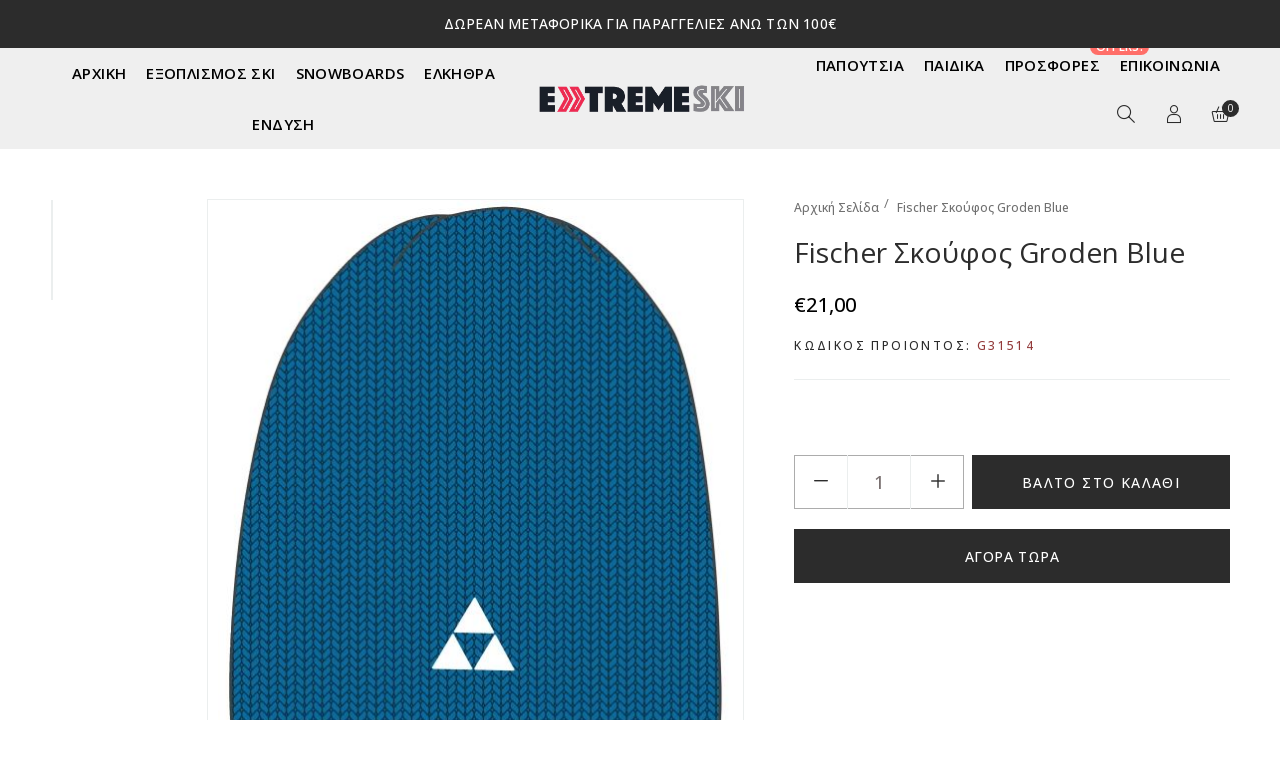

--- FILE ---
content_type: text/html; charset=utf-8
request_url: https://extreme-ski.gr/products/115-fischer-%CF%83%CE%BA%CE%BF%CF%8D%CF%86%CE%BF%CF%82-groden
body_size: 27740
content:
<!doctype html>
<html class="no-js" lang="el">
<head>
  <meta charset="utf-8">
  <meta http-equiv="X-UA-Compatible" content="IE=edge" />
  <meta name="viewport" content="width=device-width,initial-scale=1">
  <meta name="theme-color" content="#2c2c2c">
<meta name="facebook-domain-verification" content="as02lgvqnyz4ffrg4z87fuqmfp3rjc" />
<link rel="preconnect" href="https://fonts.googleapis.com">
<link rel="preconnect" href="https://fonts.gstatic.com" crossorigin>
<link href="https://fonts.googleapis.com/css2?family=Open+Sans:wght@300;400;500;600&display=swap" rel="stylesheet"><link type="text/css" media="all" rel="canonical" href="https://extreme-ski.gr/products/115-fischer-%cf%83%ce%ba%ce%bf%cf%8d%cf%86%ce%bf%cf%82-groden"><link type="text/css" media="all" rel="shortcut icon" href="//extreme-ski.gr/cdn/shop/files/fav_32x32.png?v=1694974120"><title>Fischer Σκούφος Groden Blue
&ndash; extreme-ski</title><meta name="description" content="Σκούφος ιδανικός για σκι και εξορμήσεις στο βουνό και στα χιονιά."><!-- /snippets/social-meta-tags.liquid --><meta name="keywords" content="Fischer Σκούφος Groden Blue,extreme-ski,extreme-ski.gr"/>


<meta property="og:site_name" content="extreme-ski">
<meta property="og:url" content="https://extreme-ski.gr/products/115-fischer-%cf%83%ce%ba%ce%bf%cf%8d%cf%86%ce%bf%cf%82-groden">
<meta property="og:title" content="Fischer Σκούφος Groden Blue">
<meta property="og:type" content="product">
<meta property="og:description" content="Σκούφος ιδανικός για σκι και εξορμήσεις στο βουνό και στα χιονιά.">

  <meta property="og:price:amount" content="21,00">
  <meta property="og:price:currency" content="EUR">

<meta property="og:image" content="http://extreme-ski.gr/cdn/shop/products/0000437_fischer-groden_1200x1200.jpg?v=1690547847">
<meta property="og:image:secure_url" content="https://extreme-ski.gr/cdn/shop/products/0000437_fischer-groden_1200x1200.jpg?v=1690547847">


<meta name="twitter:card" content="summary_large_image">
<meta name="twitter:title" content="Fischer Σκούφος Groden Blue">
<meta name="twitter:description" content="Σκούφος ιδανικός για σκι και εξορμήσεις στο βουνό και στα χιονιά.">
<link href="//extreme-ski.gr/cdn/shop/t/2/assets/theme-icons.css?v=138442644656863462261688851444" type="text/css" media="all" rel="stylesheet">
  <link href="//extreme-ski.gr/cdn/shop/t/2/assets/bootstrap-grid.min.css?v=127557159490051403001688851443" type="text/css" media="all" rel="stylesheet">
  <link href="//extreme-ski.gr/cdn/shop/t/2/assets/magnific-popup.css?v=43569317475398959901688851444" type="text/css" media="all" rel="stylesheet">
  <link href="//extreme-ski.gr/cdn/shop/t/2/assets/owl.carousel.min.css?v=4456449592972613231688851444" type="text/css" media="all" rel="stylesheet">
  <link href="//extreme-ski.gr/cdn/shop/t/2/assets/slick.min.css?v=57595613876938405771688851444" type="text/css" media="all" rel="stylesheet">
  <link href="//extreme-ski.gr/cdn/shop/t/2/assets/animate.min.css?v=161624079635412194351688851443" type="text/css" media="all" rel="stylesheet">
  <link href="//extreme-ski.gr/cdn/shop/t/2/assets/theme.scss.css?v=138816164570998091571696007317" rel="stylesheet" type="text/css" media="all">
  <link href="//extreme-ski.gr/cdn/shop/t/2/assets/gps-header-footer.scss.css?v=180162251026938549161751454117" rel="stylesheet"  type="text/css" media="all">
  <link href="//extreme-ski.gr/cdn/shop/t/2/assets/gps-styleguide.scss.css?v=45786331699825890841718874762" rel="stylesheet" type="text/css" media="all">
  <link href="//extreme-ski.gr/cdn/shop/t/2/assets/gps-others.scss.css?v=20879287629093919031694984512" type="text/css" media="all" rel="stylesheet">
  <link href="//extreme-ski.gr/cdn/shop/t/2/assets/gps-homepage.scss.css?v=9298760253322270801693948006" type="text/css" media="all" rel="stylesheet">
  <link href="//extreme-ski.gr/cdn/shop/t/2/assets/gps-newletter.scss.css?v=105547568810978681621688851475" type="text/css" media="all" rel="stylesheet"><link  href="//extreme-ski.gr/cdn/shop/t/2/assets/gps-product.scss.css?v=162853880485017784141696007316" type="text/css" media="all" rel="stylesheet">
    <link href="//extreme-ski.gr/cdn/shop/t/2/assets/gps-collection.scss.css?v=110111904837420976841688851475" type="text/css" media="all" rel="stylesheet">
    <script src="//extreme-ski.gr/cdn/shop/t/2/assets/threesixty.js?v=86828356669534020181688851444" defer="defer"></script><script src="//extreme-ski.gr/cdn/shop/t/2/assets/js.cookie.js?v=166113130636431074321688851444"></script>

  <script>
    var theme = {
      breakpoints: {
        medium: 750,
        large: 990,
        widescreen: 1400
      },
      strings: {
        addToCart: "Βάλτο στο καλάθι",
        soldOut: "Εξαντλήθηκε",
        unavailable: "Μη διαθέσιμο",
        regularPrice: "Κανονική τιμή",
        salePrice: "Τιμή έκπτωσης",
        sale: "Έκπτωση",
        fromLowestPrice: "από [price]",
        vendor: "Προμηθευτής",
        inStock: "Σε απόθεμα",
        outStock: "Μη διαθέσιμο απόθεμα",
        unavailable: "Μη διαθέσιμο",
        availability: "Διαθεσιμότητα",
        showMore: "Εμφάνιση περισσότερων",
        showLess: "Εμφάνιση λιγότερων",
        searchFor: "Αναζήτηση για",
        addressError: "Σφάλμα κατά την αναζήτηση της συγκεκριμένης διεύθυνσης",
        addressNoResults: "Δεν υπάρχουν αποτελέσματα για αυτήν τη διεύθυνση",
        addressQueryLimit: "Ξεπεράσατε το όριο χρήσης του Google API. Σκεφτείτε το ενδεχόμενο να κάνετε αναβάθμιση σε ένα \u003ca href=\"https:\/\/developers.google.com\/maps\/premium\/usage-limits\"\u003eΠρόγραμμα Premium\u003c\/a\u003e.",
        authError: "Παρουσιάστηκε πρόβλημα κατά τον έλεγχο ταυτότητας του λογαριασμού σας στους Χάρτες Google.",
        newWindow: "Ανοίγει σε νέο παράθυρο.",
        external: "Ανοίγει εξωτερικό ιστότοπο.",
        newWindowExternal: "Ανοίγει εξωτερικό ιστότοπο σε νέο παράθυρο.",
        removeLabel: "Κατάργηση [product]",
        update: "Ενημέρωση",
        quantity: "Ποσότητα",
        discountedTotal: "Σύνολο μετά την έκπτωση",
        regularTotal: "Κανονικό σύνολο",
        priceColumn: "Ανατρέξτε στη στήλη Τιμή για λεπτομέρειες σχετικά με την έκπτωση.",
        quantityMinimumMessage: "Η ποσότητα πρέπει να είναι 1 ή μεγαλύτερη",
        cartError: "Παρουσιάστηκε σφάλμα κατά την ενημέρωση του καλαθιού. Δοκιμάστε ξανά.",
        removedItemMessage: "Κατάργηση \u003cspan class=\"cart__removed-product-details\"\u003e([quantity]) [link]\u003c\/span\u003e από το καλάθι σας.",
        unitPrice: "Τιμή μονάδας",
        unitPriceSeparator: "ανά",
        oneCartCount: "1 στοιχείο",
        otherCartCount: "[count] στοιχεία",
        quantityLabel: "Ποσότητα: [count]",
        products: "Προϊόντα",
        loading: "Φόρτωση",
        number_of_results: "[result_number] από [results_count]",
        number_of_results_found: "Βρέθηκαν [results_count] αποτελέσματα",
        one_result_found: "Βρέθηκε 1 αποτέλεσμα"
      },
      moneyFormat: "€{{amount_with_comma_separator}}",
      moneyFormatWithCurrency: "€{{amount_with_comma_separator}} EUR",
      currency: "EUR",
      settings: {
        predictiveSearchEnabled: null,
        predictiveSearchShowPrice: null,
        predictiveSearchShowVendor: null
      }
    }

    document.documentElement.className = document.documentElement.className.replace('no-js', 'js');
  </script>

  <script src="//extreme-ski.gr/cdn/shop/t/2/assets/js.cookie.js?v=166113130636431074321688851444"></script>
  <script src="//extreme-ski.gr/cdn/shop/t/2/assets/jquery.min.js?v=105778841822381192391688851444"></script>
  <script src="//extreme-ski.gr/cdn/shop/t/2/assets/lazysizes.js?v=175122195328262053041688851444" async="async"></script>
  <script src="//extreme-ski.gr/cdn/shop/t/2/assets/vendor.js?v=104347776206746451921688851444" defer="defer"></script>
  <script src="//extreme-ski.gr/cdn/shop/t/2/assets/owl.carousel.min.js?v=28449041236628714081688851444" defer="defer"></script><script>
    if (window.MSInputMethodContext && document.documentMode) {
      var scripts = document.getElementsByTagName('script')[0];
      var polyfill = document.createElement("script");
      polyfill.defer = true;
      polyfill.src = "//extreme-ski.gr/cdn/shop/t/2/assets/ie11CustomProperties.min.js?v=15826939742938821121688851444";

      scripts.parentNode.insertBefore(polyfill, scripts);
    }

    document.addEventListener('lazybeforeunveil', function(e){
      e.target.parentElement.setAttribute('class', e.target.parentElement.getAttribute('class') + ' child-image-loaded ');
    });
  </script>
  <script>window.performance && window.performance.mark && window.performance.mark('shopify.content_for_header.start');</script><meta name="google-site-verification" content="Rb5f5H7qeMUVeIk2L_KsiusqI6-0cc8lj95x_Kg5VCM">
<meta id="shopify-digital-wallet" name="shopify-digital-wallet" content="/76547490133/digital_wallets/dialog">
<link rel="alternate" type="application/json+oembed" href="https://extreme-ski.gr/products/115-fischer-%cf%83%ce%ba%ce%bf%cf%8d%cf%86%ce%bf%cf%82-groden.oembed">
<script async="async" src="/checkouts/internal/preloads.js?locale=el-GR"></script>
<script id="shopify-features" type="application/json">{"accessToken":"be089e0743d2d89416890a5913eb9504","betas":["rich-media-storefront-analytics"],"domain":"extreme-ski.gr","predictiveSearch":true,"shopId":76547490133,"locale":"el"}</script>
<script>var Shopify = Shopify || {};
Shopify.shop = "xtrmski.myshopify.com";
Shopify.locale = "el";
Shopify.currency = {"active":"EUR","rate":"1.0"};
Shopify.country = "GR";
Shopify.theme = {"name":"Theme A","id":150839624021,"schema_name":"Lusion","schema_version":"1.0.4","theme_store_id":null,"role":"main"};
Shopify.theme.handle = "null";
Shopify.theme.style = {"id":null,"handle":null};
Shopify.cdnHost = "extreme-ski.gr/cdn";
Shopify.routes = Shopify.routes || {};
Shopify.routes.root = "/";</script>
<script type="module">!function(o){(o.Shopify=o.Shopify||{}).modules=!0}(window);</script>
<script>!function(o){function n(){var o=[];function n(){o.push(Array.prototype.slice.apply(arguments))}return n.q=o,n}var t=o.Shopify=o.Shopify||{};t.loadFeatures=n(),t.autoloadFeatures=n()}(window);</script>
<script id="shop-js-analytics" type="application/json">{"pageType":"product"}</script>
<script defer="defer" async type="module" src="//extreme-ski.gr/cdn/shopifycloud/shop-js/modules/v2/client.init-shop-cart-sync_LfUzO4S6.el.esm.js"></script>
<script defer="defer" async type="module" src="//extreme-ski.gr/cdn/shopifycloud/shop-js/modules/v2/chunk.common_CGzkXfgL.esm.js"></script>
<script defer="defer" async type="module" src="//extreme-ski.gr/cdn/shopifycloud/shop-js/modules/v2/chunk.modal_Bgl3KeJf.esm.js"></script>
<script type="module">
  await import("//extreme-ski.gr/cdn/shopifycloud/shop-js/modules/v2/client.init-shop-cart-sync_LfUzO4S6.el.esm.js");
await import("//extreme-ski.gr/cdn/shopifycloud/shop-js/modules/v2/chunk.common_CGzkXfgL.esm.js");
await import("//extreme-ski.gr/cdn/shopifycloud/shop-js/modules/v2/chunk.modal_Bgl3KeJf.esm.js");

  window.Shopify.SignInWithShop?.initShopCartSync?.({"fedCMEnabled":true,"windoidEnabled":true});

</script>
<script id="__st">var __st={"a":76547490133,"offset":7200,"reqid":"e41563de-7a57-49d2-a276-9f355e1eab3a-1769080155","pageurl":"extreme-ski.gr\/products\/115-fischer-%CF%83%CE%BA%CE%BF%CF%8D%CF%86%CE%BF%CF%82-groden","u":"bc64295d8393","p":"product","rtyp":"product","rid":8744560525653};</script>
<script>window.ShopifyPaypalV4VisibilityTracking = true;</script>
<script id="captcha-bootstrap">!function(){'use strict';const t='contact',e='account',n='new_comment',o=[[t,t],['blogs',n],['comments',n],[t,'customer']],c=[[e,'customer_login'],[e,'guest_login'],[e,'recover_customer_password'],[e,'create_customer']],r=t=>t.map((([t,e])=>`form[action*='/${t}']:not([data-nocaptcha='true']) input[name='form_type'][value='${e}']`)).join(','),a=t=>()=>t?[...document.querySelectorAll(t)].map((t=>t.form)):[];function s(){const t=[...o],e=r(t);return a(e)}const i='password',u='form_key',d=['recaptcha-v3-token','g-recaptcha-response','h-captcha-response',i],f=()=>{try{return window.sessionStorage}catch{return}},m='__shopify_v',_=t=>t.elements[u];function p(t,e,n=!1){try{const o=window.sessionStorage,c=JSON.parse(o.getItem(e)),{data:r}=function(t){const{data:e,action:n}=t;return t[m]||n?{data:e,action:n}:{data:t,action:n}}(c);for(const[e,n]of Object.entries(r))t.elements[e]&&(t.elements[e].value=n);n&&o.removeItem(e)}catch(o){console.error('form repopulation failed',{error:o})}}const l='form_type',E='cptcha';function T(t){t.dataset[E]=!0}const w=window,h=w.document,L='Shopify',v='ce_forms',y='captcha';let A=!1;((t,e)=>{const n=(g='f06e6c50-85a8-45c8-87d0-21a2b65856fe',I='https://cdn.shopify.com/shopifycloud/storefront-forms-hcaptcha/ce_storefront_forms_captcha_hcaptcha.v1.5.2.iife.js',D={infoText:'Προστατεύεται με το hCaptcha',privacyText:'Απόρρητο',termsText:'Όροι'},(t,e,n)=>{const o=w[L][v],c=o.bindForm;if(c)return c(t,g,e,D).then(n);var r;o.q.push([[t,g,e,D],n]),r=I,A||(h.body.append(Object.assign(h.createElement('script'),{id:'captcha-provider',async:!0,src:r})),A=!0)});var g,I,D;w[L]=w[L]||{},w[L][v]=w[L][v]||{},w[L][v].q=[],w[L][y]=w[L][y]||{},w[L][y].protect=function(t,e){n(t,void 0,e),T(t)},Object.freeze(w[L][y]),function(t,e,n,w,h,L){const[v,y,A,g]=function(t,e,n){const i=e?o:[],u=t?c:[],d=[...i,...u],f=r(d),m=r(i),_=r(d.filter((([t,e])=>n.includes(e))));return[a(f),a(m),a(_),s()]}(w,h,L),I=t=>{const e=t.target;return e instanceof HTMLFormElement?e:e&&e.form},D=t=>v().includes(t);t.addEventListener('submit',(t=>{const e=I(t);if(!e)return;const n=D(e)&&!e.dataset.hcaptchaBound&&!e.dataset.recaptchaBound,o=_(e),c=g().includes(e)&&(!o||!o.value);(n||c)&&t.preventDefault(),c&&!n&&(function(t){try{if(!f())return;!function(t){const e=f();if(!e)return;const n=_(t);if(!n)return;const o=n.value;o&&e.removeItem(o)}(t);const e=Array.from(Array(32),(()=>Math.random().toString(36)[2])).join('');!function(t,e){_(t)||t.append(Object.assign(document.createElement('input'),{type:'hidden',name:u})),t.elements[u].value=e}(t,e),function(t,e){const n=f();if(!n)return;const o=[...t.querySelectorAll(`input[type='${i}']`)].map((({name:t})=>t)),c=[...d,...o],r={};for(const[a,s]of new FormData(t).entries())c.includes(a)||(r[a]=s);n.setItem(e,JSON.stringify({[m]:1,action:t.action,data:r}))}(t,e)}catch(e){console.error('failed to persist form',e)}}(e),e.submit())}));const S=(t,e)=>{t&&!t.dataset[E]&&(n(t,e.some((e=>e===t))),T(t))};for(const o of['focusin','change'])t.addEventListener(o,(t=>{const e=I(t);D(e)&&S(e,y())}));const B=e.get('form_key'),M=e.get(l),P=B&&M;t.addEventListener('DOMContentLoaded',(()=>{const t=y();if(P)for(const e of t)e.elements[l].value===M&&p(e,B);[...new Set([...A(),...v().filter((t=>'true'===t.dataset.shopifyCaptcha))])].forEach((e=>S(e,t)))}))}(h,new URLSearchParams(w.location.search),n,t,e,['guest_login'])})(!0,!0)}();</script>
<script integrity="sha256-4kQ18oKyAcykRKYeNunJcIwy7WH5gtpwJnB7kiuLZ1E=" data-source-attribution="shopify.loadfeatures" defer="defer" src="//extreme-ski.gr/cdn/shopifycloud/storefront/assets/storefront/load_feature-a0a9edcb.js" crossorigin="anonymous"></script>
<script data-source-attribution="shopify.dynamic_checkout.dynamic.init">var Shopify=Shopify||{};Shopify.PaymentButton=Shopify.PaymentButton||{isStorefrontPortableWallets:!0,init:function(){window.Shopify.PaymentButton.init=function(){};var t=document.createElement("script");t.src="https://extreme-ski.gr/cdn/shopifycloud/portable-wallets/latest/portable-wallets.el.js",t.type="module",document.head.appendChild(t)}};
</script>
<script data-source-attribution="shopify.dynamic_checkout.buyer_consent">
  function portableWalletsHideBuyerConsent(e){var t=document.getElementById("shopify-buyer-consent"),n=document.getElementById("shopify-subscription-policy-button");t&&n&&(t.classList.add("hidden"),t.setAttribute("aria-hidden","true"),n.removeEventListener("click",e))}function portableWalletsShowBuyerConsent(e){var t=document.getElementById("shopify-buyer-consent"),n=document.getElementById("shopify-subscription-policy-button");t&&n&&(t.classList.remove("hidden"),t.removeAttribute("aria-hidden"),n.addEventListener("click",e))}window.Shopify?.PaymentButton&&(window.Shopify.PaymentButton.hideBuyerConsent=portableWalletsHideBuyerConsent,window.Shopify.PaymentButton.showBuyerConsent=portableWalletsShowBuyerConsent);
</script>
<script>
  function portableWalletsCleanup(e){e&&e.src&&console.error("Failed to load portable wallets script "+e.src);var t=document.querySelectorAll("shopify-accelerated-checkout .shopify-payment-button__skeleton, shopify-accelerated-checkout-cart .wallet-cart-button__skeleton"),e=document.getElementById("shopify-buyer-consent");for(let e=0;e<t.length;e++)t[e].remove();e&&e.remove()}function portableWalletsNotLoadedAsModule(e){e instanceof ErrorEvent&&"string"==typeof e.message&&e.message.includes("import.meta")&&"string"==typeof e.filename&&e.filename.includes("portable-wallets")&&(window.removeEventListener("error",portableWalletsNotLoadedAsModule),window.Shopify.PaymentButton.failedToLoad=e,"loading"===document.readyState?document.addEventListener("DOMContentLoaded",window.Shopify.PaymentButton.init):window.Shopify.PaymentButton.init())}window.addEventListener("error",portableWalletsNotLoadedAsModule);
</script>

<script type="module" src="https://extreme-ski.gr/cdn/shopifycloud/portable-wallets/latest/portable-wallets.el.js" onError="portableWalletsCleanup(this)" crossorigin="anonymous"></script>
<script nomodule>
  document.addEventListener("DOMContentLoaded", portableWalletsCleanup);
</script>

<link id="shopify-accelerated-checkout-styles" rel="stylesheet" media="screen" href="https://extreme-ski.gr/cdn/shopifycloud/portable-wallets/latest/accelerated-checkout-backwards-compat.css" crossorigin="anonymous">
<style id="shopify-accelerated-checkout-cart">
        #shopify-buyer-consent {
  margin-top: 1em;
  display: inline-block;
  width: 100%;
}

#shopify-buyer-consent.hidden {
  display: none;
}

#shopify-subscription-policy-button {
  background: none;
  border: none;
  padding: 0;
  text-decoration: underline;
  font-size: inherit;
  cursor: pointer;
}

#shopify-subscription-policy-button::before {
  box-shadow: none;
}

      </style>
<script id="sections-script" data-sections="gp-recommend-products" defer="defer" src="//extreme-ski.gr/cdn/shop/t/2/compiled_assets/scripts.js?v=6544"></script>
<script>window.performance && window.performance.mark && window.performance.mark('shopify.content_for_header.end');</script>

  <script>

    window.dataLayer = window.dataLayer || [];

    function gtag() {

        dataLayer.push(arguments);

    }

    gtag("consent", "default", {
        ad_storage: "denied",
        ad_user_data: "denied", 
        ad_personalization: "denied",
        analytics_storage: "denied",
        functionality_storage: "denied",
        personalization_storage: "denied",
        security_storage: "granted",
        wait_for_update: 2000,
    });

    gtag("set", "ads_data_redaction", true);
    gtag("set", "url_passthrough", true);

</script>
  
<!-- Google tag (gtag.js) -->
<script async src="https://www.googletagmanager.com/gtag/js?id=G-9CS9R3H56N"></script>
<script>
  window.dataLayer = window.dataLayer || [];
  function gtag(){dataLayer.push(arguments);}
  gtag('js', new Date());

  gtag('config', 'G-9CS9R3H56N');
</script>
<!-- Google tag (gtag.js) -->
<script async src="https://www.googletagmanager.com/gtag/js?id=AW-11371306129"></script>
<script>
  window.dataLayer = window.dataLayer || [];
  function gtag(){dataLayer.push(arguments);}
  gtag('js', new Date());

  gtag('config', 'AW-11371306129');
</script>


  	<!-- Start cookieyes banner --> <script id="cookieyes" type="text/javascript" src="https://cdn-cookieyes.com/client_data/1b801d2d96d070459bacdf65/script.js"></script> <!-- End cookieyes banner -->
  
<link href="https://monorail-edge.shopifysvc.com" rel="dns-prefetch">
<script>(function(){if ("sendBeacon" in navigator && "performance" in window) {try {var session_token_from_headers = performance.getEntriesByType('navigation')[0].serverTiming.find(x => x.name == '_s').description;} catch {var session_token_from_headers = undefined;}var session_cookie_matches = document.cookie.match(/_shopify_s=([^;]*)/);var session_token_from_cookie = session_cookie_matches && session_cookie_matches.length === 2 ? session_cookie_matches[1] : "";var session_token = session_token_from_headers || session_token_from_cookie || "";function handle_abandonment_event(e) {var entries = performance.getEntries().filter(function(entry) {return /monorail-edge.shopifysvc.com/.test(entry.name);});if (!window.abandonment_tracked && entries.length === 0) {window.abandonment_tracked = true;var currentMs = Date.now();var navigation_start = performance.timing.navigationStart;var payload = {shop_id: 76547490133,url: window.location.href,navigation_start,duration: currentMs - navigation_start,session_token,page_type: "product"};window.navigator.sendBeacon("https://monorail-edge.shopifysvc.com/v1/produce", JSON.stringify({schema_id: "online_store_buyer_site_abandonment/1.1",payload: payload,metadata: {event_created_at_ms: currentMs,event_sent_at_ms: currentMs}}));}}window.addEventListener('pagehide', handle_abandonment_event);}}());</script>
<script id="web-pixels-manager-setup">(function e(e,d,r,n,o){if(void 0===o&&(o={}),!Boolean(null===(a=null===(i=window.Shopify)||void 0===i?void 0:i.analytics)||void 0===a?void 0:a.replayQueue)){var i,a;window.Shopify=window.Shopify||{};var t=window.Shopify;t.analytics=t.analytics||{};var s=t.analytics;s.replayQueue=[],s.publish=function(e,d,r){return s.replayQueue.push([e,d,r]),!0};try{self.performance.mark("wpm:start")}catch(e){}var l=function(){var e={modern:/Edge?\/(1{2}[4-9]|1[2-9]\d|[2-9]\d{2}|\d{4,})\.\d+(\.\d+|)|Firefox\/(1{2}[4-9]|1[2-9]\d|[2-9]\d{2}|\d{4,})\.\d+(\.\d+|)|Chrom(ium|e)\/(9{2}|\d{3,})\.\d+(\.\d+|)|(Maci|X1{2}).+ Version\/(15\.\d+|(1[6-9]|[2-9]\d|\d{3,})\.\d+)([,.]\d+|)( \(\w+\)|)( Mobile\/\w+|) Safari\/|Chrome.+OPR\/(9{2}|\d{3,})\.\d+\.\d+|(CPU[ +]OS|iPhone[ +]OS|CPU[ +]iPhone|CPU IPhone OS|CPU iPad OS)[ +]+(15[._]\d+|(1[6-9]|[2-9]\d|\d{3,})[._]\d+)([._]\d+|)|Android:?[ /-](13[3-9]|1[4-9]\d|[2-9]\d{2}|\d{4,})(\.\d+|)(\.\d+|)|Android.+Firefox\/(13[5-9]|1[4-9]\d|[2-9]\d{2}|\d{4,})\.\d+(\.\d+|)|Android.+Chrom(ium|e)\/(13[3-9]|1[4-9]\d|[2-9]\d{2}|\d{4,})\.\d+(\.\d+|)|SamsungBrowser\/([2-9]\d|\d{3,})\.\d+/,legacy:/Edge?\/(1[6-9]|[2-9]\d|\d{3,})\.\d+(\.\d+|)|Firefox\/(5[4-9]|[6-9]\d|\d{3,})\.\d+(\.\d+|)|Chrom(ium|e)\/(5[1-9]|[6-9]\d|\d{3,})\.\d+(\.\d+|)([\d.]+$|.*Safari\/(?![\d.]+ Edge\/[\d.]+$))|(Maci|X1{2}).+ Version\/(10\.\d+|(1[1-9]|[2-9]\d|\d{3,})\.\d+)([,.]\d+|)( \(\w+\)|)( Mobile\/\w+|) Safari\/|Chrome.+OPR\/(3[89]|[4-9]\d|\d{3,})\.\d+\.\d+|(CPU[ +]OS|iPhone[ +]OS|CPU[ +]iPhone|CPU IPhone OS|CPU iPad OS)[ +]+(10[._]\d+|(1[1-9]|[2-9]\d|\d{3,})[._]\d+)([._]\d+|)|Android:?[ /-](13[3-9]|1[4-9]\d|[2-9]\d{2}|\d{4,})(\.\d+|)(\.\d+|)|Mobile Safari.+OPR\/([89]\d|\d{3,})\.\d+\.\d+|Android.+Firefox\/(13[5-9]|1[4-9]\d|[2-9]\d{2}|\d{4,})\.\d+(\.\d+|)|Android.+Chrom(ium|e)\/(13[3-9]|1[4-9]\d|[2-9]\d{2}|\d{4,})\.\d+(\.\d+|)|Android.+(UC? ?Browser|UCWEB|U3)[ /]?(15\.([5-9]|\d{2,})|(1[6-9]|[2-9]\d|\d{3,})\.\d+)\.\d+|SamsungBrowser\/(5\.\d+|([6-9]|\d{2,})\.\d+)|Android.+MQ{2}Browser\/(14(\.(9|\d{2,})|)|(1[5-9]|[2-9]\d|\d{3,})(\.\d+|))(\.\d+|)|K[Aa][Ii]OS\/(3\.\d+|([4-9]|\d{2,})\.\d+)(\.\d+|)/},d=e.modern,r=e.legacy,n=navigator.userAgent;return n.match(d)?"modern":n.match(r)?"legacy":"unknown"}(),u="modern"===l?"modern":"legacy",c=(null!=n?n:{modern:"",legacy:""})[u],f=function(e){return[e.baseUrl,"/wpm","/b",e.hashVersion,"modern"===e.buildTarget?"m":"l",".js"].join("")}({baseUrl:d,hashVersion:r,buildTarget:u}),m=function(e){var d=e.version,r=e.bundleTarget,n=e.surface,o=e.pageUrl,i=e.monorailEndpoint;return{emit:function(e){var a=e.status,t=e.errorMsg,s=(new Date).getTime(),l=JSON.stringify({metadata:{event_sent_at_ms:s},events:[{schema_id:"web_pixels_manager_load/3.1",payload:{version:d,bundle_target:r,page_url:o,status:a,surface:n,error_msg:t},metadata:{event_created_at_ms:s}}]});if(!i)return console&&console.warn&&console.warn("[Web Pixels Manager] No Monorail endpoint provided, skipping logging."),!1;try{return self.navigator.sendBeacon.bind(self.navigator)(i,l)}catch(e){}var u=new XMLHttpRequest;try{return u.open("POST",i,!0),u.setRequestHeader("Content-Type","text/plain"),u.send(l),!0}catch(e){return console&&console.warn&&console.warn("[Web Pixels Manager] Got an unhandled error while logging to Monorail."),!1}}}}({version:r,bundleTarget:l,surface:e.surface,pageUrl:self.location.href,monorailEndpoint:e.monorailEndpoint});try{o.browserTarget=l,function(e){var d=e.src,r=e.async,n=void 0===r||r,o=e.onload,i=e.onerror,a=e.sri,t=e.scriptDataAttributes,s=void 0===t?{}:t,l=document.createElement("script"),u=document.querySelector("head"),c=document.querySelector("body");if(l.async=n,l.src=d,a&&(l.integrity=a,l.crossOrigin="anonymous"),s)for(var f in s)if(Object.prototype.hasOwnProperty.call(s,f))try{l.dataset[f]=s[f]}catch(e){}if(o&&l.addEventListener("load",o),i&&l.addEventListener("error",i),u)u.appendChild(l);else{if(!c)throw new Error("Did not find a head or body element to append the script");c.appendChild(l)}}({src:f,async:!0,onload:function(){if(!function(){var e,d;return Boolean(null===(d=null===(e=window.Shopify)||void 0===e?void 0:e.analytics)||void 0===d?void 0:d.initialized)}()){var d=window.webPixelsManager.init(e)||void 0;if(d){var r=window.Shopify.analytics;r.replayQueue.forEach((function(e){var r=e[0],n=e[1],o=e[2];d.publishCustomEvent(r,n,o)})),r.replayQueue=[],r.publish=d.publishCustomEvent,r.visitor=d.visitor,r.initialized=!0}}},onerror:function(){return m.emit({status:"failed",errorMsg:"".concat(f," has failed to load")})},sri:function(e){var d=/^sha384-[A-Za-z0-9+/=]+$/;return"string"==typeof e&&d.test(e)}(c)?c:"",scriptDataAttributes:o}),m.emit({status:"loading"})}catch(e){m.emit({status:"failed",errorMsg:(null==e?void 0:e.message)||"Unknown error"})}}})({shopId: 76547490133,storefrontBaseUrl: "https://extreme-ski.gr",extensionsBaseUrl: "https://extensions.shopifycdn.com/cdn/shopifycloud/web-pixels-manager",monorailEndpoint: "https://monorail-edge.shopifysvc.com/unstable/produce_batch",surface: "storefront-renderer",enabledBetaFlags: ["2dca8a86"],webPixelsConfigList: [{"id":"1086849365","configuration":"{\"config\":\"{\\\"pixel_id\\\":\\\"G-45BLYSKT6L\\\",\\\"target_country\\\":\\\"GR\\\",\\\"gtag_events\\\":[{\\\"type\\\":\\\"search\\\",\\\"action_label\\\":[\\\"G-45BLYSKT6L\\\",\\\"AW-11371306129\\\/vncRCPi8jfAYEJG5oa4q\\\"]},{\\\"type\\\":\\\"begin_checkout\\\",\\\"action_label\\\":[\\\"G-45BLYSKT6L\\\",\\\"AW-11371306129\\\/LfqRCP68jfAYEJG5oa4q\\\"]},{\\\"type\\\":\\\"view_item\\\",\\\"action_label\\\":[\\\"G-45BLYSKT6L\\\",\\\"AW-11371306129\\\/auJdCP27jfAYEJG5oa4q\\\",\\\"MC-SBZ5JCRC1W\\\"]},{\\\"type\\\":\\\"purchase\\\",\\\"action_label\\\":[\\\"G-45BLYSKT6L\\\",\\\"AW-11371306129\\\/svD2CPe7jfAYEJG5oa4q\\\",\\\"MC-SBZ5JCRC1W\\\"]},{\\\"type\\\":\\\"page_view\\\",\\\"action_label\\\":[\\\"G-45BLYSKT6L\\\",\\\"AW-11371306129\\\/h_f1CPq7jfAYEJG5oa4q\\\",\\\"MC-SBZ5JCRC1W\\\"]},{\\\"type\\\":\\\"add_payment_info\\\",\\\"action_label\\\":[\\\"G-45BLYSKT6L\\\",\\\"AW-11371306129\\\/GAsgCIG9jfAYEJG5oa4q\\\"]},{\\\"type\\\":\\\"add_to_cart\\\",\\\"action_label\\\":[\\\"G-45BLYSKT6L\\\",\\\"AW-11371306129\\\/wgEpCPu8jfAYEJG5oa4q\\\"]}],\\\"enable_monitoring_mode\\\":false}\"}","eventPayloadVersion":"v1","runtimeContext":"OPEN","scriptVersion":"b2a88bafab3e21179ed38636efcd8a93","type":"APP","apiClientId":1780363,"privacyPurposes":[],"dataSharingAdjustments":{"protectedCustomerApprovalScopes":["read_customer_address","read_customer_email","read_customer_name","read_customer_personal_data","read_customer_phone"]}},{"id":"281968981","configuration":"{\"pixel_id\":\"1822795301456745\",\"pixel_type\":\"facebook_pixel\",\"metaapp_system_user_token\":\"-\"}","eventPayloadVersion":"v1","runtimeContext":"OPEN","scriptVersion":"ca16bc87fe92b6042fbaa3acc2fbdaa6","type":"APP","apiClientId":2329312,"privacyPurposes":["ANALYTICS","MARKETING","SALE_OF_DATA"],"dataSharingAdjustments":{"protectedCustomerApprovalScopes":["read_customer_address","read_customer_email","read_customer_name","read_customer_personal_data","read_customer_phone"]}},{"id":"shopify-app-pixel","configuration":"{}","eventPayloadVersion":"v1","runtimeContext":"STRICT","scriptVersion":"0450","apiClientId":"shopify-pixel","type":"APP","privacyPurposes":["ANALYTICS","MARKETING"]},{"id":"shopify-custom-pixel","eventPayloadVersion":"v1","runtimeContext":"LAX","scriptVersion":"0450","apiClientId":"shopify-pixel","type":"CUSTOM","privacyPurposes":["ANALYTICS","MARKETING"]}],isMerchantRequest: false,initData: {"shop":{"name":"extreme-ski","paymentSettings":{"currencyCode":"EUR"},"myshopifyDomain":"xtrmski.myshopify.com","countryCode":"GR","storefrontUrl":"https:\/\/extreme-ski.gr"},"customer":null,"cart":null,"checkout":null,"productVariants":[{"price":{"amount":21.0,"currencyCode":"EUR"},"product":{"title":"Fischer Σκούφος Groden Blue","vendor":"xtrmski","id":"8744560525653","untranslatedTitle":"Fischer Σκούφος Groden Blue","url":"\/products\/115-fischer-%CF%83%CE%BA%CE%BF%CF%8D%CF%86%CE%BF%CF%82-groden","type":""},"id":"47114806886741","image":{"src":"\/\/extreme-ski.gr\/cdn\/shop\/products\/0000437_fischer-groden.jpg?v=1690547847"},"sku":"G31514","title":"Default Title","untranslatedTitle":"Default Title"}],"purchasingCompany":null},},"https://extreme-ski.gr/cdn","fcfee988w5aeb613cpc8e4bc33m6693e112",{"modern":"","legacy":""},{"shopId":"76547490133","storefrontBaseUrl":"https:\/\/extreme-ski.gr","extensionBaseUrl":"https:\/\/extensions.shopifycdn.com\/cdn\/shopifycloud\/web-pixels-manager","surface":"storefront-renderer","enabledBetaFlags":"[\"2dca8a86\"]","isMerchantRequest":"false","hashVersion":"fcfee988w5aeb613cpc8e4bc33m6693e112","publish":"custom","events":"[[\"page_viewed\",{}],[\"product_viewed\",{\"productVariant\":{\"price\":{\"amount\":21.0,\"currencyCode\":\"EUR\"},\"product\":{\"title\":\"Fischer Σκούφος Groden Blue\",\"vendor\":\"xtrmski\",\"id\":\"8744560525653\",\"untranslatedTitle\":\"Fischer Σκούφος Groden Blue\",\"url\":\"\/products\/115-fischer-%CF%83%CE%BA%CE%BF%CF%8D%CF%86%CE%BF%CF%82-groden\",\"type\":\"\"},\"id\":\"47114806886741\",\"image\":{\"src\":\"\/\/extreme-ski.gr\/cdn\/shop\/products\/0000437_fischer-groden.jpg?v=1690547847\"},\"sku\":\"G31514\",\"title\":\"Default Title\",\"untranslatedTitle\":\"Default Title\"}}]]"});</script><script>
  window.ShopifyAnalytics = window.ShopifyAnalytics || {};
  window.ShopifyAnalytics.meta = window.ShopifyAnalytics.meta || {};
  window.ShopifyAnalytics.meta.currency = 'EUR';
  var meta = {"product":{"id":8744560525653,"gid":"gid:\/\/shopify\/Product\/8744560525653","vendor":"xtrmski","type":"","handle":"115-fischer-σκούφος-groden","variants":[{"id":47114806886741,"price":2100,"name":"Fischer Σκούφος Groden Blue","public_title":null,"sku":"G31514"}],"remote":false},"page":{"pageType":"product","resourceType":"product","resourceId":8744560525653,"requestId":"e41563de-7a57-49d2-a276-9f355e1eab3a-1769080155"}};
  for (var attr in meta) {
    window.ShopifyAnalytics.meta[attr] = meta[attr];
  }
</script>
<script class="analytics">
  (function () {
    var customDocumentWrite = function(content) {
      var jquery = null;

      if (window.jQuery) {
        jquery = window.jQuery;
      } else if (window.Checkout && window.Checkout.$) {
        jquery = window.Checkout.$;
      }

      if (jquery) {
        jquery('body').append(content);
      }
    };

    var hasLoggedConversion = function(token) {
      if (token) {
        return document.cookie.indexOf('loggedConversion=' + token) !== -1;
      }
      return false;
    }

    var setCookieIfConversion = function(token) {
      if (token) {
        var twoMonthsFromNow = new Date(Date.now());
        twoMonthsFromNow.setMonth(twoMonthsFromNow.getMonth() + 2);

        document.cookie = 'loggedConversion=' + token + '; expires=' + twoMonthsFromNow;
      }
    }

    var trekkie = window.ShopifyAnalytics.lib = window.trekkie = window.trekkie || [];
    if (trekkie.integrations) {
      return;
    }
    trekkie.methods = [
      'identify',
      'page',
      'ready',
      'track',
      'trackForm',
      'trackLink'
    ];
    trekkie.factory = function(method) {
      return function() {
        var args = Array.prototype.slice.call(arguments);
        args.unshift(method);
        trekkie.push(args);
        return trekkie;
      };
    };
    for (var i = 0; i < trekkie.methods.length; i++) {
      var key = trekkie.methods[i];
      trekkie[key] = trekkie.factory(key);
    }
    trekkie.load = function(config) {
      trekkie.config = config || {};
      trekkie.config.initialDocumentCookie = document.cookie;
      var first = document.getElementsByTagName('script')[0];
      var script = document.createElement('script');
      script.type = 'text/javascript';
      script.onerror = function(e) {
        var scriptFallback = document.createElement('script');
        scriptFallback.type = 'text/javascript';
        scriptFallback.onerror = function(error) {
                var Monorail = {
      produce: function produce(monorailDomain, schemaId, payload) {
        var currentMs = new Date().getTime();
        var event = {
          schema_id: schemaId,
          payload: payload,
          metadata: {
            event_created_at_ms: currentMs,
            event_sent_at_ms: currentMs
          }
        };
        return Monorail.sendRequest("https://" + monorailDomain + "/v1/produce", JSON.stringify(event));
      },
      sendRequest: function sendRequest(endpointUrl, payload) {
        // Try the sendBeacon API
        if (window && window.navigator && typeof window.navigator.sendBeacon === 'function' && typeof window.Blob === 'function' && !Monorail.isIos12()) {
          var blobData = new window.Blob([payload], {
            type: 'text/plain'
          });

          if (window.navigator.sendBeacon(endpointUrl, blobData)) {
            return true;
          } // sendBeacon was not successful

        } // XHR beacon

        var xhr = new XMLHttpRequest();

        try {
          xhr.open('POST', endpointUrl);
          xhr.setRequestHeader('Content-Type', 'text/plain');
          xhr.send(payload);
        } catch (e) {
          console.log(e);
        }

        return false;
      },
      isIos12: function isIos12() {
        return window.navigator.userAgent.lastIndexOf('iPhone; CPU iPhone OS 12_') !== -1 || window.navigator.userAgent.lastIndexOf('iPad; CPU OS 12_') !== -1;
      }
    };
    Monorail.produce('monorail-edge.shopifysvc.com',
      'trekkie_storefront_load_errors/1.1',
      {shop_id: 76547490133,
      theme_id: 150839624021,
      app_name: "storefront",
      context_url: window.location.href,
      source_url: "//extreme-ski.gr/cdn/s/trekkie.storefront.1bbfab421998800ff09850b62e84b8915387986d.min.js"});

        };
        scriptFallback.async = true;
        scriptFallback.src = '//extreme-ski.gr/cdn/s/trekkie.storefront.1bbfab421998800ff09850b62e84b8915387986d.min.js';
        first.parentNode.insertBefore(scriptFallback, first);
      };
      script.async = true;
      script.src = '//extreme-ski.gr/cdn/s/trekkie.storefront.1bbfab421998800ff09850b62e84b8915387986d.min.js';
      first.parentNode.insertBefore(script, first);
    };
    trekkie.load(
      {"Trekkie":{"appName":"storefront","development":false,"defaultAttributes":{"shopId":76547490133,"isMerchantRequest":null,"themeId":150839624021,"themeCityHash":"5821521229741876015","contentLanguage":"el","currency":"EUR","eventMetadataId":"c7c0396f-1882-4aa5-9b35-c08386ab5221"},"isServerSideCookieWritingEnabled":true,"monorailRegion":"shop_domain","enabledBetaFlags":["65f19447"]},"Session Attribution":{},"S2S":{"facebookCapiEnabled":true,"source":"trekkie-storefront-renderer","apiClientId":580111}}
    );

    var loaded = false;
    trekkie.ready(function() {
      if (loaded) return;
      loaded = true;

      window.ShopifyAnalytics.lib = window.trekkie;

      var originalDocumentWrite = document.write;
      document.write = customDocumentWrite;
      try { window.ShopifyAnalytics.merchantGoogleAnalytics.call(this); } catch(error) {};
      document.write = originalDocumentWrite;

      window.ShopifyAnalytics.lib.page(null,{"pageType":"product","resourceType":"product","resourceId":8744560525653,"requestId":"e41563de-7a57-49d2-a276-9f355e1eab3a-1769080155","shopifyEmitted":true});

      var match = window.location.pathname.match(/checkouts\/(.+)\/(thank_you|post_purchase)/)
      var token = match? match[1]: undefined;
      if (!hasLoggedConversion(token)) {
        setCookieIfConversion(token);
        window.ShopifyAnalytics.lib.track("Viewed Product",{"currency":"EUR","variantId":47114806886741,"productId":8744560525653,"productGid":"gid:\/\/shopify\/Product\/8744560525653","name":"Fischer Σκούφος Groden Blue","price":"21.00","sku":"G31514","brand":"xtrmski","variant":null,"category":"","nonInteraction":true,"remote":false},undefined,undefined,{"shopifyEmitted":true});
      window.ShopifyAnalytics.lib.track("monorail:\/\/trekkie_storefront_viewed_product\/1.1",{"currency":"EUR","variantId":47114806886741,"productId":8744560525653,"productGid":"gid:\/\/shopify\/Product\/8744560525653","name":"Fischer Σκούφος Groden Blue","price":"21.00","sku":"G31514","brand":"xtrmski","variant":null,"category":"","nonInteraction":true,"remote":false,"referer":"https:\/\/extreme-ski.gr\/products\/115-fischer-%CF%83%CE%BA%CE%BF%CF%8D%CF%86%CE%BF%CF%82-groden"});
      }
    });


        var eventsListenerScript = document.createElement('script');
        eventsListenerScript.async = true;
        eventsListenerScript.src = "//extreme-ski.gr/cdn/shopifycloud/storefront/assets/shop_events_listener-3da45d37.js";
        document.getElementsByTagName('head')[0].appendChild(eventsListenerScript);

})();</script>
<script
  defer
  src="https://extreme-ski.gr/cdn/shopifycloud/perf-kit/shopify-perf-kit-3.0.4.min.js"
  data-application="storefront-renderer"
  data-shop-id="76547490133"
  data-render-region="gcp-us-east1"
  data-page-type="product"
  data-theme-instance-id="150839624021"
  data-theme-name="Lusion"
  data-theme-version="1.0.4"
  data-monorail-region="shop_domain"
  data-resource-timing-sampling-rate="10"
  data-shs="true"
  data-shs-beacon="true"
  data-shs-export-with-fetch="true"
  data-shs-logs-sample-rate="1"
  data-shs-beacon-endpoint="https://extreme-ski.gr/api/collect"
></script>
</head><body class="template-product general-content-fullwidth">

  <a class="in-page-link visually-hidden skip-link" href="#MainContent">Απευθείας μετάβαση στο περιεχόμενο</a>

  <div id="SearchDrawer" class="search-bar drawer drawer--top" role="dialog" aria-modal="true" aria-label="Αναζήτηση">
    <div class="search-bar__table">
      <div class="search-bar__table-cell search-bar__form-wrapper">
        <form class="search search-bar__form" action="/search" method="get" role="search">
          <input class="search__input search-bar__input" type="search" name="q" value="" placeholder="Αναζήτηση" aria-label="Αναζήτηση">
          <button class="search-bar__submit search__submit btn--link" type="submit"><svg aria-hidden="true" focusable="false" role="img" class="icon icon-search" viewBox="0 0 37 40"><path d="M35.6 36l-9.8-9.8c4.1-5.4 3.6-13.2-1.3-18.1-5.4-5.4-14.2-5.4-19.7 0-5.4 5.4-5.4 14.2 0 19.7 2.6 2.6 6.1 4.1 9.8 4.1 3 0 5.9-1 8.3-2.8l9.8 9.8c.4.4.9.6 1.4.6s1-.2 1.4-.6c.9-.9.9-2.1.1-2.9zm-20.9-8.2c-2.6 0-5.1-1-7-2.9-3.9-3.9-3.9-10.1 0-14C9.6 9 12.2 8 14.7 8s5.1 1 7 2.9c3.9 3.9 3.9 10.1 0 14-1.9 1.9-4.4 2.9-7 2.9z"/></svg>    <span class="icon__fallback-text">Υποβολή</span>
          </button>
        </form>
      </div>
      <div class="search-bar__table-cell text-right">
        <button type="button" class="btn--link search-bar__close js-drawer-close"><svg aria-hidden="true" focusable="false" role="img" class="icon icon-close" viewBox="0 0 40 40"><path d="M23.868 20.015L39.117 4.78c1.11-1.108 1.11-2.77 0-3.877-1.109-1.108-2.773-1.108-3.882 0L19.986 16.137 4.737.904C3.628-.204 1.965-.204.856.904c-1.11 1.108-1.11 2.77 0 3.877l15.249 15.234L.855 35.248c-1.108 1.108-1.108 2.77 0 3.877.555.554 1.248.831 1.942.831s1.386-.277 1.94-.83l15.25-15.234 15.248 15.233c.555.554 1.248.831 1.941.831s1.387-.277 1.941-.83c1.11-1.109 1.11-2.77 0-3.878L23.868 20.015z" class="layer"/></svg>  <span class="icon__fallback-text">Κλείσιμο αναζήτησης</span>
        </button>
      </div>
    </div>
  </div><div id="shopify-section-header" class="shopify-section"><style>
  /* SETTING MEGAMENU & SLIDEOUT MENU */.site-header .nav-megamenu .site-nav li.level0:hover > a > span:not(.label-menu):after{
    background-color: #686868;
  }
  .site-header .nav-megamenu .site-nav li .dropdown-menu .middle-content .col-12 > a > span:not(.label-menu):after{
    background-color: #686868;
  }
  .site-header .nav-megamenu .dropdown-menu li a span:after{
    background-color: #2c2c2c;
  }
  .site-header .nav-megamenu .site-nav li.level0 > a{
    color: #000000;
  }
  .site-header .nav-megamenu .site-nav li.level0 > a:hover{
    color: #686868;
  }
  .site-header .nav-megamenu .site-nav li .dropdown-menu{
    background: #ffffff;
    border: 1px solid #ebeeee;
  }
  .site-header .nav-megamenu .site-nav li .dropdown-menu h1,
  .site-header .nav-megamenu .site-nav li .dropdown-menu h2,
  .site-header .nav-megamenu .site-nav li .dropdown-menu h3,
  .site-header .nav-megamenu .site-nav li .dropdown-menu h4,
  .site-header .nav-megamenu .site-nav li .dropdown-menu h5,
  .site-header .nav-megamenu .site-nav li .dropdown-menu h6{
    color: #2c2c2c;
  }
  .site-header .nav-megamenu .site-nav li .dropdown-menu .h1,
  .site-header .nav-megamenu .site-nav li .dropdown-menu .h2,
  .site-header .nav-megamenu .site-nav li .dropdown-menu .h3,
  .site-header .nav-megamenu .site-nav li .dropdown-menu .h4,
  .site-header .nav-megamenu .site-nav li .dropdown-menu .h5,
  .site-header .nav-megamenu .site-nav li .dropdown-menu .h6,
  .site-header .nav-megamenu .site-nav li .dropdown-menu .middle-content a.megamenu-sub-title,
  .site-header .nav-megamenu .site-nav li .dropdown-menu .middle-content a.megamenu-sub-title:hover{
    color: #2c2c2c;
  }
  .site-header .nav-megamenu .site-nav li .dropdown-menu a{
    color: #2c2c2c;
  }
  .site-header .nav-megamenu .site-nav li .dropdown-menu a:hover{
    color: #2c2c2c;
  }
  .site-header .nav-megamenu .site-nav hr{
    color: #ebeeee;
  }
  .slideout-menu .slm-tab-title li a{
    color: #000000;
    background-color: #ebeeee;
    border-bottom: 1px solid #ebeeee;
  }
  .slideout-menu .slm-tab-title li a.active{
    color: #686868;
    background-color: #fff;
    border-bottom: 1px solid #fff;
  }
  .slideout-menu #mobile_navigation_account .my-account-link .toplinks-content li a{
    border-bottom: 1px solid #dbdbdb;
  }
  .slideout-menu #mobile_navigation_setting .switcher-currency .currency-picker{
    border-bottom: 1px solid #dbdbdb;
  }
  .slideout-menu #mobile_navigation_setting .newsletter-link .newsletter-action{
    border: 1px solid #dbdbdb;
    border-width: 0 0 1px;
  }
  .slideout-menu #mobile_navigation_setting .header-custom-content{
    border: 1px solid #dbdbdb;
    border-width: 0 0 1px;
  }
  .slideout-menu #mobile_navigation_menu .site-nav > li > a{
    border-bottom: 1px solid #dbdbdb;
    color: #ffffff;
  }
  .slideout-menu #mobile_navigation_menu .site-nav li .toggle-menu{
    color: #ffffff;
  }
  .slideout-menu #mobile_navigation_menu .site-nav li a:hover{
    color: #a9a9a9;
  }
  .slideout-menu{
    background-color: #000000;
  }
  .slideout-menu #mobile_navigation_menu .site-nav>li .dropdown-menu li a,
  .slideout-menu #mobile_navigation_menu .site-nav li .megamenu-sub-title{
    color: #ffffff;
  }
  .slideout-menu #mobile_navigation_menu .site-nav>li .dropdown-menu li a:hover,
  .slideout-menu #mobile_navigation_menu .site-nav li .megamenu-sub-title:hover{
    color: #a9a9a9;
  }
  .toggle_menu_mobile{
    color: #2c2c2c;
  }.col-item-2.banner-megamenu{
            background-position: center center;
            background-size: cover;
            background-repeat: no-repeat;
            background-color: #ebeeee;
          }.site-header .nav-megamenu .site-nav li.advanced-menu.menu-5 .content-banner-megamenu {
             padding: 45px 40px;
          }.col-item-5.banner-megamenu{
            background-position: center center;
            background-size: cover;
            background-repeat: no-repeat;
            background-color: #ebeeee;
          }</style>
<div id="header" data-section-id="header" data-section-type="header-section" class="header1 sticky-header sticky-header-mobile"><div id="pd-sticky"></div><div id="pd-sticky-mobile"></div><header class="site-header"><div class="announcement-bar"><p class="announcement-bar__message">ΔΩΡΕΑΝ ΜΕΤΑΦΟΡΙΚΑ ΓΙΑ ΠΑΡΑΓΓΕΛΙΕΣ ΑΝΩ ΤΩΝ 100€</p></div><div class="mobile-navigation">
  <div class="slideout-menu">
  <div id="mobile_navigation_menu">
    <ul class="site-nav list--inline"><li class="normal-menu level0  w-1-column menu-1">
            <a href="https://xtrmski.myshopify.com/" class="level0">
              <span>
                ΑΡΧΙΚΗ</span>
            </a></li><li class="advanced-menu level0 dropdown w-6-columns fullwidthfluid menu-2">
            <a href="/collections/%CE%B5%CE%BE%CE%BF%CF%80%CE%BB%CE%B9%CF%83%CE%BC%CE%BF%CF%82-%CF%83%CE%BA%CE%B9" class="level0">
              <span>
                ΕΞΟΠΛΙΣΜΟΣ ΣΚΙ</span>
            </a><span class="toggle-menu">
                <span class="theme-icondownload"></span>
              </span>
              <div class="dropdown-menu">















<div class="mega-menu-content">
  <div class="row">
    
      <div class="col-item-2 banner-megamenu banner-position-right content-position-middle-left static-content col-md-6 col-12" style="background-image: url(//extreme-ski.gr/cdn/shop/files/F19_STEEP_SNOWB_FL_010.jpg?v=1693953779);">
        <div class="content-banner-megamenu text-left">
            <h5>Mεγάλη ποικιλία από πέδιλα του σκι μπότες σκι μπατόν, κράνη, μάσκες,  σάκους μεταφοράς</h5>
<a href="/collections/%CE%B5%CE%BE%CE%BF%CF%80%CE%BB%CE%B9%CF%83%CE%BC%CE%BF%CF%82-%CF%83%CE%BA%CE%B9" class="link_banner font-14">Δείτε Εδώ</a>
        </div>
      </div>
    
    
    
    
    
      <div class="middle-content col-md-6 col-12">
        <div class="row">
          
          

          
            <div class="col-md-4 col-12">
              
              
              
              
              <a href="/collections/%CF%80%CE%B5%CE%B4%CE%B9%CE%BB%CE%B1-ski"  title="Δείτε πεδιλα σκι, ρουχα σκι, μπουφαν σκι, εξοπλισμός σκι, ελκηθρα σκι -   ΠΕΔΙΛΑ SKI" class="megamenu-sub-title">
                <span>
                   ΠΕΔΙΛΑ SKI
</span>
              </a>
              
              
                
                <span class="toggle-menu">
                  <span class="theme-icondownload"></span>
                </span>
                
                <ul class="sub-sub-menu ">
                  
                    <li>
                      <a href="/collections/on-piste"  title="Δείτε πεδιλα σκι, ρουχα σκι, μπουφαν σκι, εξοπλισμός σκι, ελκηθρα σκι -  ON PISTE">
                        <span>
                          ON PISTE
</span>
                      </a>
                    </li>
                  
                    <li>
                      <a href="/collections/all-mountain"  title="Δείτε πεδιλα σκι, ρουχα σκι, μπουφαν σκι, εξοπλισμός σκι, ελκηθρα σκι -  All MOUNTAIN">
                        <span>
                          All MOUNTAIN
</span>
                      </a>
                    </li>
                  
                    <li>
                      <a href="/collections/freeride-touring"  title="Δείτε πεδιλα σκι, ρουχα σκι, μπουφαν σκι, εξοπλισμός σκι, ελκηθρα σκι -  FREERIDE-TOURING">
                        <span>
                          FREERIDE-TOURING
</span>
                      </a>
                    </li>
                  
                    <li>
                      <a href="/collections/women"  title="Δείτε πεδιλα σκι, ρουχα σκι, μπουφαν σκι, εξοπλισμός σκι, ελκηθρα σκι -  ΓΥΝΑΙΚΕΙΑ">
                        <span>
                          ΓΥΝΑΙΚΕΙΑ
</span>
                      </a>
                    </li>
                  
                    <li>
                      <a href="/collections/junior"  title="Δείτε πεδιλα σκι, ρουχα σκι, μπουφαν σκι, εξοπλισμός σκι, ελκηθρα σκι -  JUNIOR">
                        <span>
                          JUNIOR
</span>
                      </a>
                    </li>
                  
                    <li>
                      <a href="/collections/%CF%85%CE%BB%CE%B9%CE%BA%CE%B1-service"  title="Δείτε πεδιλα σκι, ρουχα σκι, μπουφαν σκι, εξοπλισμός σκι, ελκηθρα σκι -  ΥΛΙΚΑ SERVICE">
                        <span>
                          ΥΛΙΚΑ SERVICE
</span>
                      </a>
                    </li>
                  
                </ul>
              
            </div>
          
            <div class="col-md-4 col-12">
              
              
              
              
              <a href="/collections/%CE%BC%CF%80%CE%BF%CF%84%CE%B5%CF%83-ski"  title="Δείτε πεδιλα σκι, ρουχα σκι, μπουφαν σκι, εξοπλισμός σκι, ελκηθρα σκι -  ΜΠΟΤΕΣ SKI " class="megamenu-sub-title">
                <span>
                  ΜΠΟΤΕΣ SKI 
</span>
              </a>
              
              
                
                <span class="toggle-menu">
                  <span class="theme-icondownload"></span>
                </span>
                
                <ul class="sub-sub-menu ">
                  
                    <li>
                      <a href="/collections/%CE%BC%CF%80%CE%BF%CF%84%CE%B5%CF%83-ski-high-performance"  title="Δείτε πεδιλα σκι, ρουχα σκι, μπουφαν σκι, εξοπλισμός σκι, ελκηθρα σκι -  HIGH PERFORMANCE">
                        <span>
                          HIGH PERFORMANCE
</span>
                      </a>
                    </li>
                  
                    <li>
                      <a href="/collections/%CE%BC%CF%80%CE%BF%CF%84%CE%B5%CF%83-ski-all-mountain"  title="Δείτε πεδιλα σκι, ρουχα σκι, μπουφαν σκι, εξοπλισμός σκι, ελκηθρα σκι -  All MOUNTAIN">
                        <span>
                          All MOUNTAIN
</span>
                      </a>
                    </li>
                  
                    <li>
                      <a href="/collections/%CE%BC%CF%80%CE%BF%CF%84%CE%B5%CF%83-ski-freeride-touring"  title="Δείτε πεδιλα σκι, ρουχα σκι, μπουφαν σκι, εξοπλισμός σκι, ελκηθρα σκι -  FREERIDE-TOURING">
                        <span>
                          FREERIDE-TOURING
</span>
                      </a>
                    </li>
                  
                    <li>
                      <a href="/collections/%CE%BC%CF%80%CE%BF%CF%84%CE%B5%CF%83-ski-%CE%B3%CF%85%CE%BD%CE%B1%CE%B9%CE%BA%CE%B5%CE%B9%CE%B5%CF%83"  title="Δείτε πεδιλα σκι, ρουχα σκι, μπουφαν σκι, εξοπλισμός σκι, ελκηθρα σκι -  ΓΥΝΑΙΚΕΙΕΣ">
                        <span>
                          ΓΥΝΑΙΚΕΙΕΣ
</span>
                      </a>
                    </li>
                  
                    <li>
                      <a href="/collections/%CE%BC%CF%80%CE%BF%CF%84%CE%B5%CF%83-ski-%CF%80%CE%B1%CE%B9%CE%B4%CE%B9%CE%BA%CE%B5%CF%83"  title="Δείτε πεδιλα σκι, ρουχα σκι, μπουφαν σκι, εξοπλισμός σκι, ελκηθρα σκι -  ΠΑΙΔΙΚΕΣ">
                        <span>
                          ΠΑΙΔΙΚΕΣ
</span>
                      </a>
                    </li>
                  
                </ul>
              
            </div>
          
            <div class="col-md-4 col-12">
              
              
              
              
              <a href="/collections/%CE%BC%CF%80%CE%B1%CF%84%CE%BF%CE%BD"  title="Δείτε πεδιλα σκι, ρουχα σκι, μπουφαν σκι, εξοπλισμός σκι, ελκηθρα σκι -  ΜΠΑΤΟΝ" class="megamenu-sub-title">
                <span>
                  ΜΠΑΤΟΝ
</span>
              </a>
              
              
                
                <span class="toggle-menu">
                  <span class="theme-icondownload"></span>
                </span>
                
                <ul class="sub-sub-menu ">
                  
                    <li>
                      <a href="/collections/%CE%BC%CF%80%CE%B1%CF%84%CE%BF%CE%BD-%CE%BF%CF%81%CE%B5%CE%B9%CE%B2%CE%B1%CF%84%CE%B9%CE%BA%CE%BF%CF%85-%CF%83%CE%BA%CE%B9-%CF%80%CE%B5%CE%B6%CE%BF%CF%80%CE%BF%CF%81%CE%B9%CE%BA%CE%B1"  title="Δείτε πεδιλα σκι, ρουχα σκι, μπουφαν σκι, εξοπλισμός σκι, ελκηθρα σκι -  ΜΠΑΤΟΝ ΟΡΕΙΒΑΤΙΚΟΥ ΣΚΙ - ΠΕΖΟΠΟΡΙΑΣ">
                        <span>
                          ΜΠΑΤΟΝ ΟΡΕΙΒΑΤΙΚΟΥ ΣΚΙ - ΠΕΖΟΠΟΡΙΑΣ
</span>
                      </a>
                    </li>
                  
                    <li>
                      <a href="/collections/%CE%BC%CF%80%CE%B1%CF%84%CE%BF%CE%BD-piste"  title="Δείτε πεδιλα σκι, ρουχα σκι, μπουφαν σκι, εξοπλισμός σκι, ελκηθρα σκι -  ΜΠΑΤΟΝ - PISTE">
                        <span>
                          ΜΠΑΤΟΝ - PISTE
</span>
                      </a>
                    </li>
                  
                </ul>
              
            </div>
          
            <div class="col-md-4 col-12">
              
              
              
              
              <a href="/collections/%CE%B8%CE%B7%CE%BA%CE%B5%CF%83-%CF%83%CE%BA%CE%B9-%CF%83%CE%B1%CE%BA%CE%B9%CE%B4%CE%B9%CE%B1"  title="Δείτε πεδιλα σκι, ρουχα σκι, μπουφαν σκι, εξοπλισμός σκι, ελκηθρα σκι -  ΘΗΚΕΣ ΣΚΙ-ΣΑΚΙΔΙΑ" class="megamenu-sub-title">
                <span>
                  ΘΗΚΕΣ ΣΚΙ-ΣΑΚΙΔΙΑ
</span>
              </a>
              
              
                
                <span class="toggle-menu">
                  <span class="theme-icondownload"></span>
                </span>
                
                <ul class="sub-sub-menu ">
                  
                    <li>
                      <a href="/collections/%CF%83%CE%B1%CE%BA%CE%BF%CE%B9-%CF%84%CE%B1%CE%BE%CE%B9%CE%B4%CE%B9%CE%BF%CF%85"  title="Δείτε πεδιλα σκι, ρουχα σκι, μπουφαν σκι, εξοπλισμός σκι, ελκηθρα σκι -  ΣΑΚΟΙ ΤΑΞΙΔΙΟΥ">
                        <span>
                          ΣΑΚΟΙ ΤΑΞΙΔΙΟΥ
</span>
                      </a>
                    </li>
                  
                    <li>
                      <a href="/collections/%CF%83%CE%B1%CE%BA%CE%B9%CE%B4%CE%B9%CE%B1-%CF%80%CE%BB%CE%B1%CF%84%CE%B7%CF%83"  title="Δείτε πεδιλα σκι, ρουχα σκι, μπουφαν σκι, εξοπλισμός σκι, ελκηθρα σκι -  ΣΑΚΙΔΙΑ ΠΛΑΤΗΣ">
                        <span>
                          ΣΑΚΙΔΙΑ ΠΛΑΤΗΣ
</span>
                      </a>
                    </li>
                  
                    <li>
                      <a href="/collections/%CE%B8%CE%B7%CE%BA%CE%B5%CF%83-%CE%B3%CE%B9%CE%B1-%CE%BC%CF%80%CE%BF%CF%84%CE%B5%CF%83"  title="Δείτε πεδιλα σκι, ρουχα σκι, μπουφαν σκι, εξοπλισμός σκι, ελκηθρα σκι -  ΘΗΚΕΣ ΓΙΑ ΜΠΟΤΕΣ">
                        <span>
                          ΘΗΚΕΣ ΓΙΑ ΜΠΟΤΕΣ
</span>
                      </a>
                    </li>
                  
                    <li>
                      <a href="/collections/%CE%B8%CE%B7%CE%BA%CE%B5%CF%83-%CE%B3%CE%B9%CE%B1-%CF%83%CE%BA%CE%B9"  title="Δείτε πεδιλα σκι, ρουχα σκι, μπουφαν σκι, εξοπλισμός σκι, ελκηθρα σκι -  ΘΗΚΕΣ ΓΙΑ ΣΚΙ">
                        <span>
                          ΘΗΚΕΣ ΓΙΑ ΣΚΙ
</span>
                      </a>
                    </li>
                  
                    <li>
                      <a href="/collections/%CF%84%CF%83%CE%B1%CE%BD%CF%84%CE%B1%CE%BA%CE%B9%CE%B1-%CE%BC%CF%80%CE%B1%CE%BD%CE%B1%CE%BD%CE%B5%CF%83"  title="Δείτε πεδιλα σκι, ρουχα σκι, μπουφαν σκι, εξοπλισμός σκι, ελκηθρα σκι -  ΤΣΑΝΤΑΚΙΑ-ΜΠΑΝΑΝΕΣ">
                        <span>
                          ΤΣΑΝΤΑΚΙΑ-ΜΠΑΝΑΝΕΣ
</span>
                      </a>
                    </li>
                  
                </ul>
              
            </div>
          
            <div class="col-md-4 col-12">
              
              
              
              
              <a href="/collections/%CE%BA%CF%81%CE%B1%CE%BD%CE%B7-%CF%80%CF%81%CE%BF%CF%83%CF%84%CE%B1%CF%84%CE%B5%CF%85%CF%84%CE%B9%CE%BA%CE%B1"  title="Δείτε πεδιλα σκι, ρουχα σκι, μπουφαν σκι, εξοπλισμός σκι, ελκηθρα σκι -  ΚΡΑΝΗ" class="megamenu-sub-title">
                <span>
                  ΚΡΑΝΗ
</span>
              </a>
              
              
                
                <span class="toggle-menu">
                  <span class="theme-icondownload"></span>
                </span>
                
                <ul class="sub-sub-menu ">
                  
                    <li>
                      <a href="/collections/%CE%BA%CF%81%CE%B1%CE%BD%CE%B7"  title="Δείτε πεδιλα σκι, ρουχα σκι, μπουφαν σκι, εξοπλισμός σκι, ελκηθρα σκι -  ΚΡΑΝΗ">
                        <span>
                          ΚΡΑΝΗ
</span>
                      </a>
                    </li>
                  
                    <li>
                      <a href="/collections/%CF%80%CF%81%CE%BF%CF%83%CF%84%CE%B1%CF%84%CE%B5%CF%85%CF%84%CE%B9%CE%BA%CE%B1"  title="Δείτε πεδιλα σκι, ρουχα σκι, μπουφαν σκι, εξοπλισμός σκι, ελκηθρα σκι -  ΠΡΟΣΤΑΤΕΥΤΙΚΑ">
                        <span>
                          ΠΡΟΣΤΑΤΕΥΤΙΚΑ
</span>
                      </a>
                    </li>
                  
                </ul>
              
            </div>
          
            <div class="col-md-4 col-12">
              
              
              
              
              <a href="/collections/%CE%BC%CE%B1%CF%83%CE%BA%CE%B5%CF%83-%CE%B3%CF%85%CE%B1%CE%BB%CE%B9%CE%B1-%CE%B7%CE%BB%CE%B9%CE%BF%CF%85"  title="Δείτε πεδιλα σκι, ρουχα σκι, μπουφαν σκι, εξοπλισμός σκι, ελκηθρα σκι -  ΜΑΣΚΕΣ" class="megamenu-sub-title">
                <span>
                  ΜΑΣΚΕΣ
</span>
              </a>
              
              
                
                <span class="toggle-menu">
                  <span class="theme-icondownload"></span>
                </span>
                
                <ul class="sub-sub-menu ">
                  
                    <li>
                      <a href="/collections/%CE%BC%CE%B1%CF%83%CE%BA%CE%B5%CF%83-ski-snowboard"  title="Δείτε πεδιλα σκι, ρουχα σκι, μπουφαν σκι, εξοπλισμός σκι, ελκηθρα σκι -  ΜΑΣΚΕΣ SKI - SNOWBOARD">
                        <span>
                          ΜΑΣΚΕΣ SKI - SNOWBOARD
</span>
                      </a>
                    </li>
                  
                    <li>
                      <a href="/collections/%CE%B3%CF%85%CE%B1%CE%BB%CE%B9%CE%B1-%CE%B7%CE%BB%CE%B9%CE%BF%CF%85"  title="Δείτε πεδιλα σκι, ρουχα σκι, μπουφαν σκι, εξοπλισμός σκι, ελκηθρα σκι -  ΓΥΑΛΙΑ ΗΛΙΟΥ">
                        <span>
                          ΓΥΑΛΙΑ ΗΛΙΟΥ
</span>
                      </a>
                    </li>
                  
                </ul>
              
            </div>
          
        </div>
      </div>
    
    
    
  </div>
</div>
</div></li><li class="normal-menu level0 dropdown w-1-column menu-3">
            <a href="/collections/snowboards" class="level0">
              <span>
                SNOWBOARDS</span>
            </a><span class="toggle-menu">
                <span class="theme-icondownload"></span>
              </span>
              <div class="dropdown-menu"><ul class="sub-menu">
  
    <li>
      <a href="/collections/snowboards">
        <span>
          SNOWBOARDS</span>
      </a>
      
      
    </li>
  
    <li>
      <a href="/collections/%CE%BC%CF%80%CE%BF%CF%84%CE%B5%CF%83-snowboard">
        <span>
          ΜΠΟΤΕΣ SNOWBOARD</span>
      </a>
      
      
    </li>
  
    <li>
      <a href="/collections/%CE%B4%CE%B5%CF%83%CF%84%CF%81%CE%B5%CF%83-snowboard">
        <span>
          ΔΕΣΤΡΕΣ - SNOWBOARD</span>
      </a>
      
      
    </li>
  
</ul></div></li><li class="normal-menu level0  w-1-column menu-4">
            <a href="/collections/%CE%B5%CE%BB%CE%BA%CE%B7%CE%B8%CF%81%CE%B1" class="level0">
              <span>
                ΕΛΚΗΘΡΑ</span>
            </a></li><li class="advanced-menu level0 dropdown w-6-columns fullwidthfluid menu-5">
            <a href="#" class="level0">
              <span>
                ΕΝΔΥΣΗ</span>
            </a><span class="toggle-menu">
                <span class="theme-icondownload"></span>
              </span>
              <div class="dropdown-menu">















<div class="mega-menu-content">
  <div class="row">
    
      <div class="col-item-5 banner-megamenu banner-position-right content-position-middle-center static-content col-md-6 col-12" style="background-image: url(//extreme-ski.gr/cdn/shop/files/F19_MS_FREERIDE_011.jpg?v=1694177351);">
        <div class="content-banner-megamenu text-left">
            <h5 style="color:#fff">Ρούχα για ΣΚΙ και Ένδυση κατάλληλη για το Χειμώνα, με μεγάλη αντοχή στο κρύο και το χιόνι
<br>
Ποικιλία σε Διάσημα Brands 
</h5>
<a href="/collections/ski-jackets" class="link_banner font-14">Δείτε εδώ</a>
        </div>
      </div>
    
    
    
    
    
      <div class="middle-content col-md-6 col-12">
        <div class="row">
          
          

          
            <div class="col-md-4 col-12">
              
              
              
              
              <a href="/collections/%CE%BC%CF%80%CE%BF%CF%85%CF%86%CE%B1%CE%BD"  title="Δείτε πεδιλα σκι, ρουχα σκι, μπουφαν σκι, εξοπλισμός σκι, ελκηθρα σκι -  ΜΠΟΥΦΑΝ" class="megamenu-sub-title">
                <span>
                  ΜΠΟΥΦΑΝ
</span>
              </a>
              
              
                
                <span class="toggle-menu">
                  <span class="theme-icondownload"></span>
                </span>
                
                <ul class="sub-sub-menu ">
                  
                    <li>
                      <a href="/collections/waterproof-jackets"  title="Δείτε πεδιλα σκι, ρουχα σκι, μπουφαν σκι, εξοπλισμός σκι, ελκηθρα σκι -  ΑΔΙΑΒΡΟΧΑ ΜΠΟΥΦΑΝ">
                        <span>
                          ΑΔΙΑΒΡΟΧΑ ΜΠΟΥΦΑΝ
</span>
                      </a>
                    </li>
                  
                    <li>
                      <a href="/collections/ski-jackets"  title="Δείτε πεδιλα σκι, ρουχα σκι, μπουφαν σκι, εξοπλισμός σκι, ελκηθρα σκι -  ΜΠΟΥΦΑΝ ΣΚΙ">
                        <span>
                          ΜΠΟΥΦΑΝ ΣΚΙ
</span>
                      </a>
                    </li>
                  
                    <li>
                      <a href="/collections/softshell-windstoper"  title="Δείτε πεδιλα σκι, ρουχα σκι, μπουφαν σκι, εξοπλισμός σκι, ελκηθρα σκι -  SOFTSHELL JACKETS- ΑΜΑΝΙΚΑ">
                        <span>
                          SOFTSHELL JACKETS- ΑΜΑΝΙΚΑ
</span>
                      </a>
                    </li>
                  
                    <li>
                      <a href="/collections/%CE%B1%CE%BD%CF%84%CE%B9%CE%B1%CE%BD%CE%B5%CE%BC%CE%B9%CE%BA%CE%B1"  title="Δείτε πεδιλα σκι, ρουχα σκι, μπουφαν σκι, εξοπλισμός σκι, ελκηθρα σκι -  ΑΝΤΙΑΝΕΜΙΚΑ">
                        <span>
                          ΑΝΤΙΑΝΕΜΙΚΑ
</span>
                      </a>
                    </li>
                  
                </ul>
              
            </div>
          
            <div class="col-md-4 col-12">
              
              
              
              
              <a href="/collections/%CF%80%CE%B1%CE%BD%CF%84%CE%B5%CE%BB%CE%BF%CE%BD%CE%B9%CE%B1"  title="Δείτε πεδιλα σκι, ρουχα σκι, μπουφαν σκι, εξοπλισμός σκι, ελκηθρα σκι -  ΠΑΝΤΕΛΟΝΙΑ" class="megamenu-sub-title">
                <span>
                  ΠΑΝΤΕΛΟΝΙΑ
</span>
              </a>
              
              
                
                <span class="toggle-menu">
                  <span class="theme-icondownload"></span>
                </span>
                
                <ul class="sub-sub-menu ">
                  
                    <li>
                      <a href="/collections/%CF%80%CE%B1%CE%BD%CF%84%CE%B5%CE%BB%CE%BF%CE%BD%CE%B9%CE%B1-%CF%83%CE%BA%CE%B9-snowboard"  title="Δείτε πεδιλα σκι, ρουχα σκι, μπουφαν σκι, εξοπλισμός σκι, ελκηθρα σκι -  ΠΑΝΤΕΛΟΝΙΑ ΣΚΙ - SNOWBOARD">
                        <span>
                          ΠΑΝΤΕΛΟΝΙΑ ΣΚΙ - SNOWBOARD
</span>
                      </a>
                    </li>
                  
                    <li>
                      <a href="/collections/%CF%80%CE%B1%CE%BD%CF%84%CE%B5%CE%BB%CE%BF%CE%BD%CE%B9%CE%B1-%CF%80%CE%B5%CE%B6%CE%BF%CF%80%CE%BF%CF%81%CE%B9%CE%BA%CE%B1-%CF%86%CE%BF%CF%81%CE%BC%CE%B5%CF%83"  title="Δείτε πεδιλα σκι, ρουχα σκι, μπουφαν σκι, εξοπλισμός σκι, ελκηθρα σκι -  ΠΑΝΤΕΛΟΝΙΑ ΠΕΖΟΠΟΡΙΚΑ - ΦΟΡΜΕΣ ΓΥΜΝΑΣΤΙΚΗΣ">
                        <span>
                          ΠΑΝΤΕΛΟΝΙΑ ΠΕΖΟΠΟΡΙΚΑ - ΦΟΡΜΕΣ ΓΥΜΝΑΣΤΙΚΗΣ
</span>
                      </a>
                    </li>
                  
                </ul>
              
            </div>
          
            <div class="col-md-4 col-12">
              
              
              
              
              <a href="/collections/%CF%86%CE%BB%CE%B9%CF%83-%CF%86%CE%BF%CF%85%CF%84%CE%B5%CF%81"  title="Δείτε πεδιλα σκι, ρουχα σκι, μπουφαν σκι, εξοπλισμός σκι, ελκηθρα σκι -  FLEECE-ΦΟΥΤΕΡ" class="megamenu-sub-title">
                <span>
                  FLEECE-ΦΟΥΤΕΡ
</span>
              </a>
              
              
                
                <span class="toggle-menu">
                  <span class="theme-icondownload"></span>
                </span>
                
                <ul class="sub-sub-menu ">
                  
                    <li>
                      <a href="/collections/%CF%86%CE%BB%CE%B9%CF%83"  title="Δείτε πεδιλα σκι, ρουχα σκι, μπουφαν σκι, εξοπλισμός σκι, ελκηθρα σκι -  FLEECE">
                        <span>
                          FLEECE
</span>
                      </a>
                    </li>
                  
                    <li>
                      <a href="/collections/%CF%86%CE%BF%CF%85%CF%84%CE%B5%CF%81-%CE%B6%CE%B1%CE%BA%CE%B5%CF%84%CE%B5%CF%83"  title="Δείτε πεδιλα σκι, ρουχα σκι, μπουφαν σκι, εξοπλισμός σκι, ελκηθρα σκι -  ΦΟΥΤΕΡ - ΖΑΚΕΤΕΣ -ΜΠΛΟΥΖΕΣ">
                        <span>
                          ΦΟΥΤΕΡ - ΖΑΚΕΤΕΣ -ΜΠΛΟΥΖΕΣ
</span>
                      </a>
                    </li>
                  
                </ul>
              
            </div>
          
            <div class="col-md-4 col-12">
              
              
              
              
              <a href="/collections/%CE%B3%CE%B1%CE%BD%CF%84%CE%B9%CE%B1"  title="Δείτε πεδιλα σκι, ρουχα σκι, μπουφαν σκι, εξοπλισμός σκι, ελκηθρα σκι -  ΓΑΝΤΙΑ" class="megamenu-sub-title">
                <span>
                  ΓΑΝΤΙΑ
</span>
              </a>
              
              
                
                <span class="toggle-menu">
                  <span class="theme-icondownload"></span>
                </span>
                
                <ul class="sub-sub-menu ">
                  
                    <li>
                      <a href="/collections/%CE%B3%CE%B1%CE%BD%CF%84%CE%B9%CE%B1-%CF%83%CE%BA%CE%B9-snowboard"  title="Δείτε πεδιλα σκι, ρουχα σκι, μπουφαν σκι, εξοπλισμός σκι, ελκηθρα σκι -  ΓΑΝΤΙΑ ΣΚΙ - SNOWBOARD">
                        <span>
                          ΓΑΝΤΙΑ ΣΚΙ - SNOWBOARD
</span>
                      </a>
                    </li>
                  
                    <li>
                      <a href="/collections/%CE%B3%CE%B1%CE%BD%CF%84%CE%B9%CE%B1-fleece-shoftshell"  title="Δείτε πεδιλα σκι, ρουχα σκι, μπουφαν σκι, εξοπλισμός σκι, ελκηθρα σκι -  ΓΑΝΤΙΑ FLEECE - SHOFTSHELL">
                        <span>
                          ΓΑΝΤΙΑ FLEECE - SHOFTSHELL
</span>
                      </a>
                    </li>
                  
                </ul>
              
            </div>
          
            <div class="col-md-4 col-12">
              
              
              
              
              <a href="/collections/%CF%83%CE%BA%CE%BF%CF%85%CF%86%CE%BF%CE%B9-%CE%BA%CE%B1%CF%80%CE%B5%CE%BB%CE%B1"  title="Δείτε πεδιλα σκι, ρουχα σκι, μπουφαν σκι, εξοπλισμός σκι, ελκηθρα σκι -  ΣΚΟΥΦΟΙ - ΚΑΠΕΛΑ" class="megamenu-sub-title">
                <span>
                  ΣΚΟΥΦΟΙ - ΚΑΠΕΛΑ
</span>
              </a>
              
              
                
                <span class="toggle-menu">
                  <span class="theme-icondownload"></span>
                </span>
                
                <ul class="sub-sub-menu ">
                  
                    <li>
                      <a href="/collections/%CF%83%CE%BA%CE%BF%CF%85%CF%86%CE%BF%CE%B9-%CE%BA%CE%BF%CF%81%CE%B4%CE%B5%CE%BB%CE%B5%CF%83"  title="Δείτε πεδιλα σκι, ρουχα σκι, μπουφαν σκι, εξοπλισμός σκι, ελκηθρα σκι -  ΣΚΟΥΦΟΙ - ΚΟΡΔΕΛΕΣ">
                        <span>
                          ΣΚΟΥΦΟΙ - ΚΟΡΔΕΛΕΣ
</span>
                      </a>
                    </li>
                  
                    <li>
                      <a href="/collections/%CE%BC%CE%B1%CE%BD%CF%84%CE%B7%CE%BB%CE%B9%CE%B1-%CE%BB%CE%B1%CE%B9%CE%BC%CE%BF%CF%85-%CE%BC%CF%80%CE%B1%CE%BB%CE%B1%CE%BA%CE%BB%CE%B1%CE%B2%CE%B5%CF%83"  title="Δείτε πεδιλα σκι, ρουχα σκι, μπουφαν σκι, εξοπλισμός σκι, ελκηθρα σκι -  ΜΑΝΤΗΛΙΑ ΛΑΙΜΟΥ - ΜΠΑΛΑΚΛΑΒΕΣ">
                        <span>
                          ΜΑΝΤΗΛΙΑ ΛΑΙΜΟΥ - ΜΠΑΛΑΚΛΑΒΕΣ
</span>
                      </a>
                    </li>
                  
                    <li>
                      <a href="/collections/%CE%BA%CE%B1%CF%80%CE%B5%CE%BB%CE%B1"  title="Δείτε πεδιλα σκι, ρουχα σκι, μπουφαν σκι, εξοπλισμός σκι, ελκηθρα σκι -  ΚΑΠΕΛΑ">
                        <span>
                          ΚΑΠΕΛΑ
</span>
                      </a>
                    </li>
                  
                </ul>
              
            </div>
          
            <div class="col-md-4 col-12">
              
              
              
              
              <a href="/collections/%CE%BA%CE%B1%CE%BB%CF%84%CF%83%CE%B5%CF%83"  title="Δείτε πεδιλα σκι, ρουχα σκι, μπουφαν σκι, εξοπλισμός σκι, ελκηθρα σκι -  ΚΑΛΤΣΕΣ" class="megamenu-sub-title">
                <span>
                  ΚΑΛΤΣΕΣ
</span>
              </a>
              
              
                
                <span class="toggle-menu">
                  <span class="theme-icondownload"></span>
                </span>
                
                <ul class="sub-sub-menu ">
                  
                    <li>
                      <a href="/collections/%CE%BA%CE%B1%CE%BB%CF%84%CF%83%CE%B5%CF%83-%CF%83%CE%BA%CE%B9"  title="Δείτε πεδιλα σκι, ρουχα σκι, μπουφαν σκι, εξοπλισμός σκι, ελκηθρα σκι -  ΚΑΛΤΣΕΣ SKI">
                        <span>
                          ΚΑΛΤΣΕΣ SKI
</span>
                      </a>
                    </li>
                  
                    <li>
                      <a href="/collections/%CE%BA%CE%B1%CE%BB%CF%84%CF%83%CE%B5%CF%83-%CE%B1%CE%B8%CE%BB%CE%B7%CF%84%CE%B9%CE%BA%CE%B5%CF%83-%CF%80%CE%B5%CE%B6%CE%BF%CF%80%CE%BF%CF%81%CE%B9%CE%B1%CF%83"  title="Δείτε πεδιλα σκι, ρουχα σκι, μπουφαν σκι, εξοπλισμός σκι, ελκηθρα σκι -  ΚΑΛΤΣΕΣ ΑΘΛΗΤΙΚΕΣ - ΠΕΖΟΠΟΡΙΑΣ">
                        <span>
                          ΚΑΛΤΣΕΣ ΑΘΛΗΤΙΚΕΣ - ΠΕΖΟΠΟΡΙΑΣ
</span>
                      </a>
                    </li>
                  
                </ul>
              
            </div>
          
            <div class="col-md-4 col-12">
              
              
              
              
              <a href="#"  title="Δείτε πεδιλα σκι, ρουχα σκι, μπουφαν σκι, εξοπλισμός σκι, ελκηθρα σκι -  ΓΕΝΙΚΑ" class="megamenu-sub-title">
                <span>
                  ΓΕΝΙΚΑ
</span>
              </a>
              
              
                
                <span class="toggle-menu">
                  <span class="theme-icondownload"></span>
                </span>
                
                <ul class="sub-sub-menu ">
                  
                    <li>
                      <a href="/collections/%CE%B3%CE%BA%CE%B5%CF%84%CE%B5%CF%83-%CF%87%CE%B9%CE%BF%CE%BD%CE%BF%CF%81%CE%B1%CE%BA%CE%B5%CF%84%CF%83"  title="Δείτε πεδιλα σκι, ρουχα σκι, μπουφαν σκι, εξοπλισμός σκι, ελκηθρα σκι -  ΓΚΕΤΕΣ - ΧΙΟΝΟΡΑΚΕΤΕΣ">
                        <span>
                          ΓΚΕΤΕΣ - ΧΙΟΝΟΡΑΚΕΤΕΣ
</span>
                      </a>
                    </li>
                  
                    <li>
                      <a href="/collections/%CE%B1%CE%B3%CF%89%CE%BD%CE%B9%CF%83%CF%84%CE%B9%CE%BA%CE%B5%CF%83-%CF%86%CE%BF%CF%81%CE%BC%CE%B5%CF%83-%CF%83%CE%BA%CE%B9"  title="Δείτε πεδιλα σκι, ρουχα σκι, μπουφαν σκι, εξοπλισμός σκι, ελκηθρα σκι -  ΑΓΩΝΙΣΤΙΚΕΣ ΦΟΡΜΕΣ ΣΚΙ">
                        <span>
                          ΑΓΩΝΙΣΤΙΚΕΣ ΦΟΡΜΕΣ ΣΚΙ
</span>
                      </a>
                    </li>
                  
                    <li>
                      <a href="/collections/%CE%B1%CE%BD%CF%84%CE%B7%CE%BB%CE%B9%CE%B1%CE%BA%CE%B1"  title="Δείτε πεδιλα σκι, ρουχα σκι, μπουφαν σκι, εξοπλισμός σκι, ελκηθρα σκι -  ΑΝΤΗΛΙΑΚΑ">
                        <span>
                          ΑΝΤΗΛΙΑΚΑ
</span>
                      </a>
                    </li>
                  
                </ul>
              
            </div>
          
            <div class="col-md-4 col-12">
              
              
              
              
              <a href="/collections/%CE%B5%CF%83%CF%89%CE%B8%CE%B5%CF%81%CE%BC%CE%B9%CE%BA%CE%B1"  title="Δείτε πεδιλα σκι, ρουχα σκι, μπουφαν σκι, εξοπλισμός σκι, ελκηθρα σκι -  ΙΣΟΘΕΡΜΙΚΑ ΕΣΩΡΟΥΧΑ" class="megamenu-sub-title">
                <span>
                  ΙΣΟΘΕΡΜΙΚΑ ΕΣΩΡΟΥΧΑ
</span>
              </a>
              
              
                
                <span class="toggle-menu">
                  <span class="theme-icondownload"></span>
                </span>
                
                <ul class="sub-sub-menu ">
                  
                    <li>
                      <a href="/collections/%CE%B5%CF%83%CF%89%CE%B8%CE%B5%CF%81%CE%BC%CE%B9%CE%BA%CE%B1"  title="Δείτε πεδιλα σκι, ρουχα σκι, μπουφαν σκι, εξοπλισμός σκι, ελκηθρα σκι -  ΙΣΟΘΕΡΜΙΚΑ ΕΣΩΡΟΥΧΑ">
                        <span>
                          ΙΣΟΘΕΡΜΙΚΑ ΕΣΩΡΟΥΧΑ
</span>
                      </a>
                    </li>
                  
                    <li>
                      <a href="/collections/%CE%B1%CE%B8%CE%BB%CE%B7%CF%84%CE%B9%CE%BA%CE%B1-%CE%BA%CE%BF%CE%BB%CE%B1%CE%BD"  title="Δείτε πεδιλα σκι, ρουχα σκι, μπουφαν σκι, εξοπλισμός σκι, ελκηθρα σκι -  ΑΘΛΗΤΙΚΑ ΚΟΛΑΝ">
                        <span>
                          ΑΘΛΗΤΙΚΑ ΚΟΛΑΝ
</span>
                      </a>
                    </li>
                  
                </ul>
              
            </div>
          
            <div class="col-md-4 col-12">
              
              
              
              
              <a href="/collections/%CE%BA%CE%B1%CE%BB%CE%BF%CE%BA%CE%B1%CE%B9%CF%81%CE%B9%CE%BD%CE%B1-%CE%B5%CE%B9%CE%B4%CE%B7"  title="Δείτε πεδιλα σκι, ρουχα σκι, μπουφαν σκι, εξοπλισμός σκι, ελκηθρα σκι -  ΚΑΛΟΚΑΙΡΙΝΑ ΡΟΥΧΑ" class="megamenu-sub-title">
                <span>
                  ΚΑΛΟΚΑΙΡΙΝΑ ΡΟΥΧΑ
</span>
              </a>
              
              
                
                <span class="toggle-menu">
                  <span class="theme-icondownload"></span>
                </span>
                
                <ul class="sub-sub-menu ">
                  
                    <li>
                      <a href="/collections/%CE%BA%CE%BF%CE%BD%CF%84%CE%BF%CE%BC%CE%B1%CE%BD%CE%B9%CE%BA%CE%B1-t-shirts"  title="Δείτε πεδιλα σκι, ρουχα σκι, μπουφαν σκι, εξοπλισμός σκι, ελκηθρα σκι -  ΚΟΝΤΟΜΑΝΙΚΑ - T-SHIRTS">
                        <span>
                          ΚΟΝΤΟΜΑΝΙΚΑ - T-SHIRTS
</span>
                      </a>
                    </li>
                  
                    <li>
                      <a href="/collections/%CE%B2%CE%B5%CF%81%CE%BC%CE%BF%CF%85%CE%B4%CE%B5%CF%83-%CF%83%CE%BF%CF%81%CF%84%CF%83%CE%B1%CE%BA%CE%B9%CE%B1-%CE%BC%CE%B1%CE%B3%CE%B9%CE%BF"  title="Δείτε πεδιλα σκι, ρουχα σκι, μπουφαν σκι, εξοπλισμός σκι, ελκηθρα σκι -  ΒΕΡΜΟΥΔΕΣ - ΣΟΡΤΣΑΚΙΑ">
                        <span>
                          ΒΕΡΜΟΥΔΕΣ - ΣΟΡΤΣΑΚΙΑ
</span>
                      </a>
                    </li>
                  
                    <li>
                      <a href="/collections/%CF%83%CE%B1%CE%B3%CE%B9%CE%BF%CE%BD%CE%B1%CF%81%CE%B5%CF%83"  title="Δείτε πεδιλα σκι, ρουχα σκι, μπουφαν σκι, εξοπλισμός σκι, ελκηθρα σκι -  ΜΑΓΙΟ - ΣΑΓΙΟΝΑΡΕΣ - ΠΕΤΣΕΤΕΣ ΘΑΛΑΣΣΗΣ">
                        <span>
                          ΜΑΓΙΟ - ΣΑΓΙΟΝΑΡΕΣ - ΠΕΤΣΕΤΕΣ ΘΑΛΑΣΣΗΣ
</span>
                      </a>
                    </li>
                  
                </ul>
              
            </div>
          
        </div>
      </div>
    
    
    
  </div>
</div>
</div></li><li class="normal-menu level0 dropdown w-1-column menu-6">
            <a href="#" class="level0">
              <span>
                ΠΑΠΟΥΤΣΙΑ</span>
            </a><span class="toggle-menu">
                <span class="theme-icondownload"></span>
              </span>
              <div class="dropdown-menu"><ul class="sub-menu">
  
    <li>
      <a href="/collections/%CF%80%CE%B1%CF%80%CE%BF%CF%85%CF%84%CF%83%CE%B9%CE%B1-%CE%B1%CE%B8%CE%BB%CE%B7%CF%84%CE%B9%CE%BA%CE%B1">
        <span>
          ΠΑΠΟΥΤΣΙΑ ΑΘΛΗΤΙΚΑ</span>
      </a>
      
      
    </li>
  
    <li>
      <a href="/collections/%CF%80%CE%B1%CF%80%CE%BF%CF%85%CF%84%CF%83%CE%B9%CE%B1-%CE%BF%CF%81%CE%B5%CE%B9%CE%B2%CE%B1%CF%84%CE%B9%CE%BA%CE%B1">
        <span>
          ΠΑΠΟΥΤΣΙΑ ΟΡΕΙΒΑΤΙΚΑ</span>
      </a>
      
      
    </li>
  
    <li>
      <a href="/collections/apres-ski-%CE%BC%CF%80%CE%BF%CF%84%CE%B5%CF%83">
        <span>
          APRES SKI ΜΠΟΤΕΣ</span>
      </a>
      
      
    </li>
  
</ul></div></li><li class="normal-menu level0 dropdown w-1-column menu-7">
            <a href="#" class="level0">
              <span>
                ΠΑΙΔΙΚΑ</span>
            </a><span class="toggle-menu">
                <span class="theme-icondownload"></span>
              </span>
              <div class="dropdown-menu"><ul class="sub-menu">
  
    <li>
      <a href="/collections/%CF%80%CE%B1%CE%B9%CE%B4%CE%B9%CE%BA%CE%B1-%CE%BC%CF%80%CE%BF%CF%85%CF%86%CE%B1%CE%BD">
        <span>
          ΠΑΙΔΙΚΑ ΜΠΟΥΦΑΝ</span>
      </a>
      
      
    </li>
  
    <li>
      <a href="/collections/%CF%80%CE%B1%CE%B9%CE%B4%CE%B9%CE%BA%CE%B1-%CF%80%CE%B1%CE%BD%CF%84%CE%B5%CE%BB%CE%BF%CE%BD%CE%B9%CE%B1-%CF%83%CE%BA%CE%B9">
        <span>
          ΠΑΙΔΙΚΑ ΠΑΝΤΕΛΟΝΙΑ ΣΚΙ</span>
      </a>
      
      
    </li>
  
    <li>
      <a href="/collections/%CF%80%CE%B1%CE%B9%CE%B4%CE%B9%CE%BA%CE%B1-fleece-%CE%B9%CF%83%CE%BF%CE%B8%CE%B5%CF%81%CE%BC%CE%B9%CE%BA%CE%B1">
        <span>
          ΠΑΙΔΙΚΑ FLEECE - ΙΣΟΘΕΡΜΙΚΑ</span>
      </a>
      
      
    </li>
  
    <li>
      <a href="/collections/%CF%80%CE%B1%CE%B9%CE%B4%CE%B9%CE%BA%CE%B1-%CE%B3%CE%B1%CE%BD%CF%84%CE%B9%CE%B1">
        <span>
          ΠΑΙΔΙΚΑ ΓΑΝΤΙΑ</span>
      </a>
      
      
    </li>
  
    <li>
      <a href="/collections/%CF%80%CE%B1%CE%B9%CE%B4%CE%B9%CE%BA%CE%B1-%CF%83%CE%BA%CE%BF%CF%85%CF%86%CE%B9%CE%B1">
        <span>
          ΠΑΙΔΙΚΑ ΣΚΟΥΦΙΑ</span>
      </a>
      
      
    </li>
  
</ul></div></li><li class="normal-menu level0  w-1-column menu-8">
            <a href="/collections/%CE%B13-offers" class="level0">
              <span>
                ΠΡΟΣΦΟΡΕΣ<span class="label-menu" style="background: #ff6e68">OFFERS!</span></span>
            </a></li><li class="normal-menu level0  w-1-column menu-9">
            <a href="/pages/contact" class="level0">
              <span>
                ΕΠΙΚΟΙΝΩΝΙΑ</span>
            </a></li></ul>
  </div>
</div><style>.col-item-2.banner-megamenu{
            background-position: center center;
            background-size: cover;
            background-repeat: no-repeat;
            background-color: #ebeeee;
          }.site-header .nav-megamenu .site-nav li.advanced-menu.menu-5 .content-banner-megamenu {
             padding: 45px 40px;
          }.col-item-5.banner-megamenu{
            background-position: center center;
            background-size: cover;
            background-repeat: no-repeat;
            background-color: #ebeeee;
          }</style>
</div>
<div class="middle-header-content" >
  <div class="container">
    <div class="middle-header-wrapper">
      <div class="middle-header-left-wrapper">
        
       
        <div class="toggle_menu_mobile">
           <span style="font-size: 12px;margin-top: -18px;position: absolute;margin-left: -7px;">MENU</span>
          <span class="theme-iconmenu"></span></div>
        <div class="nav-megamenu" id="AccessibleNav" role="navigation">
          <ul class="site-nav list--inline left-side-menu header-side-menu">
          
        <li class="normal-menu level0  w-1-column menu-1">
          <a href="https://xtrmski.myshopify.com/" class="level0">
            <span>
              ΑΡΧΙΚΗ</span>
          </a></li>
          
        <li class="advanced-menu level0 dropdown w-6-columns fullwidthfluid menu-2">
          <a href="/collections/%CE%B5%CE%BE%CE%BF%CF%80%CE%BB%CE%B9%CF%83%CE%BC%CE%BF%CF%82-%CF%83%CE%BA%CE%B9" class="level0">
            <span>
              ΕΞΟΠΛΙΣΜΟΣ ΣΚΙ</span>
          </a><span class="toggle-menu">
              <span class="theme-icondownload"></span>
            </span>
            <div class="dropdown-menu">















<div class="mega-menu-content">
  <div class="row">
    
      <div class="col-item-2 banner-megamenu banner-position-right content-position-middle-left static-content col-md-6 col-12" style="background-image: url(//extreme-ski.gr/cdn/shop/files/F19_STEEP_SNOWB_FL_010.jpg?v=1693953779);">
        <div class="content-banner-megamenu text-left">
            <h5>Mεγάλη ποικιλία από πέδιλα του σκι μπότες σκι μπατόν, κράνη, μάσκες,  σάκους μεταφοράς</h5>
<a href="/collections/%CE%B5%CE%BE%CE%BF%CF%80%CE%BB%CE%B9%CF%83%CE%BC%CE%BF%CF%82-%CF%83%CE%BA%CE%B9" class="link_banner font-14">Δείτε Εδώ</a>
        </div>
      </div>
    
    
    
    
    
      <div class="middle-content col-md-6 col-12">
        <div class="row">
          
          

          
            <div class="col-md-4 col-12">
              
              
              
              
              <a href="/collections/%CF%80%CE%B5%CE%B4%CE%B9%CE%BB%CE%B1-ski"  title="Δείτε πεδιλα σκι, ρουχα σκι, μπουφαν σκι, εξοπλισμός σκι, ελκηθρα σκι -   ΠΕΔΙΛΑ SKI" class="megamenu-sub-title">
                <span>
                   ΠΕΔΙΛΑ SKI
</span>
              </a>
              
              
                
                <span class="toggle-menu">
                  <span class="theme-icondownload"></span>
                </span>
                
                <ul class="sub-sub-menu ">
                  
                    <li>
                      <a href="/collections/on-piste"  title="Δείτε πεδιλα σκι, ρουχα σκι, μπουφαν σκι, εξοπλισμός σκι, ελκηθρα σκι -  ON PISTE">
                        <span>
                          ON PISTE
</span>
                      </a>
                    </li>
                  
                    <li>
                      <a href="/collections/all-mountain"  title="Δείτε πεδιλα σκι, ρουχα σκι, μπουφαν σκι, εξοπλισμός σκι, ελκηθρα σκι -  All MOUNTAIN">
                        <span>
                          All MOUNTAIN
</span>
                      </a>
                    </li>
                  
                    <li>
                      <a href="/collections/freeride-touring"  title="Δείτε πεδιλα σκι, ρουχα σκι, μπουφαν σκι, εξοπλισμός σκι, ελκηθρα σκι -  FREERIDE-TOURING">
                        <span>
                          FREERIDE-TOURING
</span>
                      </a>
                    </li>
                  
                    <li>
                      <a href="/collections/women"  title="Δείτε πεδιλα σκι, ρουχα σκι, μπουφαν σκι, εξοπλισμός σκι, ελκηθρα σκι -  ΓΥΝΑΙΚΕΙΑ">
                        <span>
                          ΓΥΝΑΙΚΕΙΑ
</span>
                      </a>
                    </li>
                  
                    <li>
                      <a href="/collections/junior"  title="Δείτε πεδιλα σκι, ρουχα σκι, μπουφαν σκι, εξοπλισμός σκι, ελκηθρα σκι -  JUNIOR">
                        <span>
                          JUNIOR
</span>
                      </a>
                    </li>
                  
                    <li>
                      <a href="/collections/%CF%85%CE%BB%CE%B9%CE%BA%CE%B1-service"  title="Δείτε πεδιλα σκι, ρουχα σκι, μπουφαν σκι, εξοπλισμός σκι, ελκηθρα σκι -  ΥΛΙΚΑ SERVICE">
                        <span>
                          ΥΛΙΚΑ SERVICE
</span>
                      </a>
                    </li>
                  
                </ul>
              
            </div>
          
            <div class="col-md-4 col-12">
              
              
              
              
              <a href="/collections/%CE%BC%CF%80%CE%BF%CF%84%CE%B5%CF%83-ski"  title="Δείτε πεδιλα σκι, ρουχα σκι, μπουφαν σκι, εξοπλισμός σκι, ελκηθρα σκι -  ΜΠΟΤΕΣ SKI " class="megamenu-sub-title">
                <span>
                  ΜΠΟΤΕΣ SKI 
</span>
              </a>
              
              
                
                <span class="toggle-menu">
                  <span class="theme-icondownload"></span>
                </span>
                
                <ul class="sub-sub-menu ">
                  
                    <li>
                      <a href="/collections/%CE%BC%CF%80%CE%BF%CF%84%CE%B5%CF%83-ski-high-performance"  title="Δείτε πεδιλα σκι, ρουχα σκι, μπουφαν σκι, εξοπλισμός σκι, ελκηθρα σκι -  HIGH PERFORMANCE">
                        <span>
                          HIGH PERFORMANCE
</span>
                      </a>
                    </li>
                  
                    <li>
                      <a href="/collections/%CE%BC%CF%80%CE%BF%CF%84%CE%B5%CF%83-ski-all-mountain"  title="Δείτε πεδιλα σκι, ρουχα σκι, μπουφαν σκι, εξοπλισμός σκι, ελκηθρα σκι -  All MOUNTAIN">
                        <span>
                          All MOUNTAIN
</span>
                      </a>
                    </li>
                  
                    <li>
                      <a href="/collections/%CE%BC%CF%80%CE%BF%CF%84%CE%B5%CF%83-ski-freeride-touring"  title="Δείτε πεδιλα σκι, ρουχα σκι, μπουφαν σκι, εξοπλισμός σκι, ελκηθρα σκι -  FREERIDE-TOURING">
                        <span>
                          FREERIDE-TOURING
</span>
                      </a>
                    </li>
                  
                    <li>
                      <a href="/collections/%CE%BC%CF%80%CE%BF%CF%84%CE%B5%CF%83-ski-%CE%B3%CF%85%CE%BD%CE%B1%CE%B9%CE%BA%CE%B5%CE%B9%CE%B5%CF%83"  title="Δείτε πεδιλα σκι, ρουχα σκι, μπουφαν σκι, εξοπλισμός σκι, ελκηθρα σκι -  ΓΥΝΑΙΚΕΙΕΣ">
                        <span>
                          ΓΥΝΑΙΚΕΙΕΣ
</span>
                      </a>
                    </li>
                  
                    <li>
                      <a href="/collections/%CE%BC%CF%80%CE%BF%CF%84%CE%B5%CF%83-ski-%CF%80%CE%B1%CE%B9%CE%B4%CE%B9%CE%BA%CE%B5%CF%83"  title="Δείτε πεδιλα σκι, ρουχα σκι, μπουφαν σκι, εξοπλισμός σκι, ελκηθρα σκι -  ΠΑΙΔΙΚΕΣ">
                        <span>
                          ΠΑΙΔΙΚΕΣ
</span>
                      </a>
                    </li>
                  
                </ul>
              
            </div>
          
            <div class="col-md-4 col-12">
              
              
              
              
              <a href="/collections/%CE%BC%CF%80%CE%B1%CF%84%CE%BF%CE%BD"  title="Δείτε πεδιλα σκι, ρουχα σκι, μπουφαν σκι, εξοπλισμός σκι, ελκηθρα σκι -  ΜΠΑΤΟΝ" class="megamenu-sub-title">
                <span>
                  ΜΠΑΤΟΝ
</span>
              </a>
              
              
                
                <span class="toggle-menu">
                  <span class="theme-icondownload"></span>
                </span>
                
                <ul class="sub-sub-menu ">
                  
                    <li>
                      <a href="/collections/%CE%BC%CF%80%CE%B1%CF%84%CE%BF%CE%BD-%CE%BF%CF%81%CE%B5%CE%B9%CE%B2%CE%B1%CF%84%CE%B9%CE%BA%CE%BF%CF%85-%CF%83%CE%BA%CE%B9-%CF%80%CE%B5%CE%B6%CE%BF%CF%80%CE%BF%CF%81%CE%B9%CE%BA%CE%B1"  title="Δείτε πεδιλα σκι, ρουχα σκι, μπουφαν σκι, εξοπλισμός σκι, ελκηθρα σκι -  ΜΠΑΤΟΝ ΟΡΕΙΒΑΤΙΚΟΥ ΣΚΙ - ΠΕΖΟΠΟΡΙΑΣ">
                        <span>
                          ΜΠΑΤΟΝ ΟΡΕΙΒΑΤΙΚΟΥ ΣΚΙ - ΠΕΖΟΠΟΡΙΑΣ
</span>
                      </a>
                    </li>
                  
                    <li>
                      <a href="/collections/%CE%BC%CF%80%CE%B1%CF%84%CE%BF%CE%BD-piste"  title="Δείτε πεδιλα σκι, ρουχα σκι, μπουφαν σκι, εξοπλισμός σκι, ελκηθρα σκι -  ΜΠΑΤΟΝ - PISTE">
                        <span>
                          ΜΠΑΤΟΝ - PISTE
</span>
                      </a>
                    </li>
                  
                </ul>
              
            </div>
          
            <div class="col-md-4 col-12">
              
              
              
              
              <a href="/collections/%CE%B8%CE%B7%CE%BA%CE%B5%CF%83-%CF%83%CE%BA%CE%B9-%CF%83%CE%B1%CE%BA%CE%B9%CE%B4%CE%B9%CE%B1"  title="Δείτε πεδιλα σκι, ρουχα σκι, μπουφαν σκι, εξοπλισμός σκι, ελκηθρα σκι -  ΘΗΚΕΣ ΣΚΙ-ΣΑΚΙΔΙΑ" class="megamenu-sub-title">
                <span>
                  ΘΗΚΕΣ ΣΚΙ-ΣΑΚΙΔΙΑ
</span>
              </a>
              
              
                
                <span class="toggle-menu">
                  <span class="theme-icondownload"></span>
                </span>
                
                <ul class="sub-sub-menu ">
                  
                    <li>
                      <a href="/collections/%CF%83%CE%B1%CE%BA%CE%BF%CE%B9-%CF%84%CE%B1%CE%BE%CE%B9%CE%B4%CE%B9%CE%BF%CF%85"  title="Δείτε πεδιλα σκι, ρουχα σκι, μπουφαν σκι, εξοπλισμός σκι, ελκηθρα σκι -  ΣΑΚΟΙ ΤΑΞΙΔΙΟΥ">
                        <span>
                          ΣΑΚΟΙ ΤΑΞΙΔΙΟΥ
</span>
                      </a>
                    </li>
                  
                    <li>
                      <a href="/collections/%CF%83%CE%B1%CE%BA%CE%B9%CE%B4%CE%B9%CE%B1-%CF%80%CE%BB%CE%B1%CF%84%CE%B7%CF%83"  title="Δείτε πεδιλα σκι, ρουχα σκι, μπουφαν σκι, εξοπλισμός σκι, ελκηθρα σκι -  ΣΑΚΙΔΙΑ ΠΛΑΤΗΣ">
                        <span>
                          ΣΑΚΙΔΙΑ ΠΛΑΤΗΣ
</span>
                      </a>
                    </li>
                  
                    <li>
                      <a href="/collections/%CE%B8%CE%B7%CE%BA%CE%B5%CF%83-%CE%B3%CE%B9%CE%B1-%CE%BC%CF%80%CE%BF%CF%84%CE%B5%CF%83"  title="Δείτε πεδιλα σκι, ρουχα σκι, μπουφαν σκι, εξοπλισμός σκι, ελκηθρα σκι -  ΘΗΚΕΣ ΓΙΑ ΜΠΟΤΕΣ">
                        <span>
                          ΘΗΚΕΣ ΓΙΑ ΜΠΟΤΕΣ
</span>
                      </a>
                    </li>
                  
                    <li>
                      <a href="/collections/%CE%B8%CE%B7%CE%BA%CE%B5%CF%83-%CE%B3%CE%B9%CE%B1-%CF%83%CE%BA%CE%B9"  title="Δείτε πεδιλα σκι, ρουχα σκι, μπουφαν σκι, εξοπλισμός σκι, ελκηθρα σκι -  ΘΗΚΕΣ ΓΙΑ ΣΚΙ">
                        <span>
                          ΘΗΚΕΣ ΓΙΑ ΣΚΙ
</span>
                      </a>
                    </li>
                  
                    <li>
                      <a href="/collections/%CF%84%CF%83%CE%B1%CE%BD%CF%84%CE%B1%CE%BA%CE%B9%CE%B1-%CE%BC%CF%80%CE%B1%CE%BD%CE%B1%CE%BD%CE%B5%CF%83"  title="Δείτε πεδιλα σκι, ρουχα σκι, μπουφαν σκι, εξοπλισμός σκι, ελκηθρα σκι -  ΤΣΑΝΤΑΚΙΑ-ΜΠΑΝΑΝΕΣ">
                        <span>
                          ΤΣΑΝΤΑΚΙΑ-ΜΠΑΝΑΝΕΣ
</span>
                      </a>
                    </li>
                  
                </ul>
              
            </div>
          
            <div class="col-md-4 col-12">
              
              
              
              
              <a href="/collections/%CE%BA%CF%81%CE%B1%CE%BD%CE%B7-%CF%80%CF%81%CE%BF%CF%83%CF%84%CE%B1%CF%84%CE%B5%CF%85%CF%84%CE%B9%CE%BA%CE%B1"  title="Δείτε πεδιλα σκι, ρουχα σκι, μπουφαν σκι, εξοπλισμός σκι, ελκηθρα σκι -  ΚΡΑΝΗ" class="megamenu-sub-title">
                <span>
                  ΚΡΑΝΗ
</span>
              </a>
              
              
                
                <span class="toggle-menu">
                  <span class="theme-icondownload"></span>
                </span>
                
                <ul class="sub-sub-menu ">
                  
                    <li>
                      <a href="/collections/%CE%BA%CF%81%CE%B1%CE%BD%CE%B7"  title="Δείτε πεδιλα σκι, ρουχα σκι, μπουφαν σκι, εξοπλισμός σκι, ελκηθρα σκι -  ΚΡΑΝΗ">
                        <span>
                          ΚΡΑΝΗ
</span>
                      </a>
                    </li>
                  
                    <li>
                      <a href="/collections/%CF%80%CF%81%CE%BF%CF%83%CF%84%CE%B1%CF%84%CE%B5%CF%85%CF%84%CE%B9%CE%BA%CE%B1"  title="Δείτε πεδιλα σκι, ρουχα σκι, μπουφαν σκι, εξοπλισμός σκι, ελκηθρα σκι -  ΠΡΟΣΤΑΤΕΥΤΙΚΑ">
                        <span>
                          ΠΡΟΣΤΑΤΕΥΤΙΚΑ
</span>
                      </a>
                    </li>
                  
                </ul>
              
            </div>
          
            <div class="col-md-4 col-12">
              
              
              
              
              <a href="/collections/%CE%BC%CE%B1%CF%83%CE%BA%CE%B5%CF%83-%CE%B3%CF%85%CE%B1%CE%BB%CE%B9%CE%B1-%CE%B7%CE%BB%CE%B9%CE%BF%CF%85"  title="Δείτε πεδιλα σκι, ρουχα σκι, μπουφαν σκι, εξοπλισμός σκι, ελκηθρα σκι -  ΜΑΣΚΕΣ" class="megamenu-sub-title">
                <span>
                  ΜΑΣΚΕΣ
</span>
              </a>
              
              
                
                <span class="toggle-menu">
                  <span class="theme-icondownload"></span>
                </span>
                
                <ul class="sub-sub-menu ">
                  
                    <li>
                      <a href="/collections/%CE%BC%CE%B1%CF%83%CE%BA%CE%B5%CF%83-ski-snowboard"  title="Δείτε πεδιλα σκι, ρουχα σκι, μπουφαν σκι, εξοπλισμός σκι, ελκηθρα σκι -  ΜΑΣΚΕΣ SKI - SNOWBOARD">
                        <span>
                          ΜΑΣΚΕΣ SKI - SNOWBOARD
</span>
                      </a>
                    </li>
                  
                    <li>
                      <a href="/collections/%CE%B3%CF%85%CE%B1%CE%BB%CE%B9%CE%B1-%CE%B7%CE%BB%CE%B9%CE%BF%CF%85"  title="Δείτε πεδιλα σκι, ρουχα σκι, μπουφαν σκι, εξοπλισμός σκι, ελκηθρα σκι -  ΓΥΑΛΙΑ ΗΛΙΟΥ">
                        <span>
                          ΓΥΑΛΙΑ ΗΛΙΟΥ
</span>
                      </a>
                    </li>
                  
                </ul>
              
            </div>
          
        </div>
      </div>
    
    
    
  </div>
</div>
</div></li>
          
        <li class="normal-menu level0 dropdown w-1-column menu-3">
          <a href="/collections/snowboards" class="level0">
            <span>
              SNOWBOARDS</span>
          </a><span class="toggle-menu">
              <span class="theme-icondownload"></span>
            </span>
            <div class="dropdown-menu"><ul class="sub-menu">
  
    <li>
      <a href="/collections/snowboards">
        <span>
          SNOWBOARDS</span>
      </a>
      
      
    </li>
  
    <li>
      <a href="/collections/%CE%BC%CF%80%CE%BF%CF%84%CE%B5%CF%83-snowboard">
        <span>
          ΜΠΟΤΕΣ SNOWBOARD</span>
      </a>
      
      
    </li>
  
    <li>
      <a href="/collections/%CE%B4%CE%B5%CF%83%CF%84%CF%81%CE%B5%CF%83-snowboard">
        <span>
          ΔΕΣΤΡΕΣ - SNOWBOARD</span>
      </a>
      
      
    </li>
  
</ul></div></li>
          
        <li class="normal-menu level0  w-1-column menu-4">
          <a href="/collections/%CE%B5%CE%BB%CE%BA%CE%B7%CE%B8%CF%81%CE%B1" class="level0">
            <span>
              ΕΛΚΗΘΡΑ</span>
          </a></li>
          
        <li class="advanced-menu level0 dropdown w-6-columns fullwidthfluid menu-5">
          <a href="#" class="level0">
            <span>
              ΕΝΔΥΣΗ</span>
          </a><span class="toggle-menu">
              <span class="theme-icondownload"></span>
            </span>
            <div class="dropdown-menu">















<div class="mega-menu-content">
  <div class="row">
    
      <div class="col-item-5 banner-megamenu banner-position-right content-position-middle-center static-content col-md-6 col-12" style="background-image: url(//extreme-ski.gr/cdn/shop/files/F19_MS_FREERIDE_011.jpg?v=1694177351);">
        <div class="content-banner-megamenu text-left">
            <h5 style="color:#fff">Ρούχα για ΣΚΙ και Ένδυση κατάλληλη για το Χειμώνα, με μεγάλη αντοχή στο κρύο και το χιόνι
<br>
Ποικιλία σε Διάσημα Brands 
</h5>
<a href="/collections/ski-jackets" class="link_banner font-14">Δείτε εδώ</a>
        </div>
      </div>
    
    
    
    
    
      <div class="middle-content col-md-6 col-12">
        <div class="row">
          
          

          
            <div class="col-md-4 col-12">
              
              
              
              
              <a href="/collections/%CE%BC%CF%80%CE%BF%CF%85%CF%86%CE%B1%CE%BD"  title="Δείτε πεδιλα σκι, ρουχα σκι, μπουφαν σκι, εξοπλισμός σκι, ελκηθρα σκι -  ΜΠΟΥΦΑΝ" class="megamenu-sub-title">
                <span>
                  ΜΠΟΥΦΑΝ
</span>
              </a>
              
              
                
                <span class="toggle-menu">
                  <span class="theme-icondownload"></span>
                </span>
                
                <ul class="sub-sub-menu ">
                  
                    <li>
                      <a href="/collections/waterproof-jackets"  title="Δείτε πεδιλα σκι, ρουχα σκι, μπουφαν σκι, εξοπλισμός σκι, ελκηθρα σκι -  ΑΔΙΑΒΡΟΧΑ ΜΠΟΥΦΑΝ">
                        <span>
                          ΑΔΙΑΒΡΟΧΑ ΜΠΟΥΦΑΝ
</span>
                      </a>
                    </li>
                  
                    <li>
                      <a href="/collections/ski-jackets"  title="Δείτε πεδιλα σκι, ρουχα σκι, μπουφαν σκι, εξοπλισμός σκι, ελκηθρα σκι -  ΜΠΟΥΦΑΝ ΣΚΙ">
                        <span>
                          ΜΠΟΥΦΑΝ ΣΚΙ
</span>
                      </a>
                    </li>
                  
                    <li>
                      <a href="/collections/softshell-windstoper"  title="Δείτε πεδιλα σκι, ρουχα σκι, μπουφαν σκι, εξοπλισμός σκι, ελκηθρα σκι -  SOFTSHELL JACKETS- ΑΜΑΝΙΚΑ">
                        <span>
                          SOFTSHELL JACKETS- ΑΜΑΝΙΚΑ
</span>
                      </a>
                    </li>
                  
                    <li>
                      <a href="/collections/%CE%B1%CE%BD%CF%84%CE%B9%CE%B1%CE%BD%CE%B5%CE%BC%CE%B9%CE%BA%CE%B1"  title="Δείτε πεδιλα σκι, ρουχα σκι, μπουφαν σκι, εξοπλισμός σκι, ελκηθρα σκι -  ΑΝΤΙΑΝΕΜΙΚΑ">
                        <span>
                          ΑΝΤΙΑΝΕΜΙΚΑ
</span>
                      </a>
                    </li>
                  
                </ul>
              
            </div>
          
            <div class="col-md-4 col-12">
              
              
              
              
              <a href="/collections/%CF%80%CE%B1%CE%BD%CF%84%CE%B5%CE%BB%CE%BF%CE%BD%CE%B9%CE%B1"  title="Δείτε πεδιλα σκι, ρουχα σκι, μπουφαν σκι, εξοπλισμός σκι, ελκηθρα σκι -  ΠΑΝΤΕΛΟΝΙΑ" class="megamenu-sub-title">
                <span>
                  ΠΑΝΤΕΛΟΝΙΑ
</span>
              </a>
              
              
                
                <span class="toggle-menu">
                  <span class="theme-icondownload"></span>
                </span>
                
                <ul class="sub-sub-menu ">
                  
                    <li>
                      <a href="/collections/%CF%80%CE%B1%CE%BD%CF%84%CE%B5%CE%BB%CE%BF%CE%BD%CE%B9%CE%B1-%CF%83%CE%BA%CE%B9-snowboard"  title="Δείτε πεδιλα σκι, ρουχα σκι, μπουφαν σκι, εξοπλισμός σκι, ελκηθρα σκι -  ΠΑΝΤΕΛΟΝΙΑ ΣΚΙ - SNOWBOARD">
                        <span>
                          ΠΑΝΤΕΛΟΝΙΑ ΣΚΙ - SNOWBOARD
</span>
                      </a>
                    </li>
                  
                    <li>
                      <a href="/collections/%CF%80%CE%B1%CE%BD%CF%84%CE%B5%CE%BB%CE%BF%CE%BD%CE%B9%CE%B1-%CF%80%CE%B5%CE%B6%CE%BF%CF%80%CE%BF%CF%81%CE%B9%CE%BA%CE%B1-%CF%86%CE%BF%CF%81%CE%BC%CE%B5%CF%83"  title="Δείτε πεδιλα σκι, ρουχα σκι, μπουφαν σκι, εξοπλισμός σκι, ελκηθρα σκι -  ΠΑΝΤΕΛΟΝΙΑ ΠΕΖΟΠΟΡΙΚΑ - ΦΟΡΜΕΣ ΓΥΜΝΑΣΤΙΚΗΣ">
                        <span>
                          ΠΑΝΤΕΛΟΝΙΑ ΠΕΖΟΠΟΡΙΚΑ - ΦΟΡΜΕΣ ΓΥΜΝΑΣΤΙΚΗΣ
</span>
                      </a>
                    </li>
                  
                </ul>
              
            </div>
          
            <div class="col-md-4 col-12">
              
              
              
              
              <a href="/collections/%CF%86%CE%BB%CE%B9%CF%83-%CF%86%CE%BF%CF%85%CF%84%CE%B5%CF%81"  title="Δείτε πεδιλα σκι, ρουχα σκι, μπουφαν σκι, εξοπλισμός σκι, ελκηθρα σκι -  FLEECE-ΦΟΥΤΕΡ" class="megamenu-sub-title">
                <span>
                  FLEECE-ΦΟΥΤΕΡ
</span>
              </a>
              
              
                
                <span class="toggle-menu">
                  <span class="theme-icondownload"></span>
                </span>
                
                <ul class="sub-sub-menu ">
                  
                    <li>
                      <a href="/collections/%CF%86%CE%BB%CE%B9%CF%83"  title="Δείτε πεδιλα σκι, ρουχα σκι, μπουφαν σκι, εξοπλισμός σκι, ελκηθρα σκι -  FLEECE">
                        <span>
                          FLEECE
</span>
                      </a>
                    </li>
                  
                    <li>
                      <a href="/collections/%CF%86%CE%BF%CF%85%CF%84%CE%B5%CF%81-%CE%B6%CE%B1%CE%BA%CE%B5%CF%84%CE%B5%CF%83"  title="Δείτε πεδιλα σκι, ρουχα σκι, μπουφαν σκι, εξοπλισμός σκι, ελκηθρα σκι -  ΦΟΥΤΕΡ - ΖΑΚΕΤΕΣ -ΜΠΛΟΥΖΕΣ">
                        <span>
                          ΦΟΥΤΕΡ - ΖΑΚΕΤΕΣ -ΜΠΛΟΥΖΕΣ
</span>
                      </a>
                    </li>
                  
                </ul>
              
            </div>
          
            <div class="col-md-4 col-12">
              
              
              
              
              <a href="/collections/%CE%B3%CE%B1%CE%BD%CF%84%CE%B9%CE%B1"  title="Δείτε πεδιλα σκι, ρουχα σκι, μπουφαν σκι, εξοπλισμός σκι, ελκηθρα σκι -  ΓΑΝΤΙΑ" class="megamenu-sub-title">
                <span>
                  ΓΑΝΤΙΑ
</span>
              </a>
              
              
                
                <span class="toggle-menu">
                  <span class="theme-icondownload"></span>
                </span>
                
                <ul class="sub-sub-menu ">
                  
                    <li>
                      <a href="/collections/%CE%B3%CE%B1%CE%BD%CF%84%CE%B9%CE%B1-%CF%83%CE%BA%CE%B9-snowboard"  title="Δείτε πεδιλα σκι, ρουχα σκι, μπουφαν σκι, εξοπλισμός σκι, ελκηθρα σκι -  ΓΑΝΤΙΑ ΣΚΙ - SNOWBOARD">
                        <span>
                          ΓΑΝΤΙΑ ΣΚΙ - SNOWBOARD
</span>
                      </a>
                    </li>
                  
                    <li>
                      <a href="/collections/%CE%B3%CE%B1%CE%BD%CF%84%CE%B9%CE%B1-fleece-shoftshell"  title="Δείτε πεδιλα σκι, ρουχα σκι, μπουφαν σκι, εξοπλισμός σκι, ελκηθρα σκι -  ΓΑΝΤΙΑ FLEECE - SHOFTSHELL">
                        <span>
                          ΓΑΝΤΙΑ FLEECE - SHOFTSHELL
</span>
                      </a>
                    </li>
                  
                </ul>
              
            </div>
          
            <div class="col-md-4 col-12">
              
              
              
              
              <a href="/collections/%CF%83%CE%BA%CE%BF%CF%85%CF%86%CE%BF%CE%B9-%CE%BA%CE%B1%CF%80%CE%B5%CE%BB%CE%B1"  title="Δείτε πεδιλα σκι, ρουχα σκι, μπουφαν σκι, εξοπλισμός σκι, ελκηθρα σκι -  ΣΚΟΥΦΟΙ - ΚΑΠΕΛΑ" class="megamenu-sub-title">
                <span>
                  ΣΚΟΥΦΟΙ - ΚΑΠΕΛΑ
</span>
              </a>
              
              
                
                <span class="toggle-menu">
                  <span class="theme-icondownload"></span>
                </span>
                
                <ul class="sub-sub-menu ">
                  
                    <li>
                      <a href="/collections/%CF%83%CE%BA%CE%BF%CF%85%CF%86%CE%BF%CE%B9-%CE%BA%CE%BF%CF%81%CE%B4%CE%B5%CE%BB%CE%B5%CF%83"  title="Δείτε πεδιλα σκι, ρουχα σκι, μπουφαν σκι, εξοπλισμός σκι, ελκηθρα σκι -  ΣΚΟΥΦΟΙ - ΚΟΡΔΕΛΕΣ">
                        <span>
                          ΣΚΟΥΦΟΙ - ΚΟΡΔΕΛΕΣ
</span>
                      </a>
                    </li>
                  
                    <li>
                      <a href="/collections/%CE%BC%CE%B1%CE%BD%CF%84%CE%B7%CE%BB%CE%B9%CE%B1-%CE%BB%CE%B1%CE%B9%CE%BC%CE%BF%CF%85-%CE%BC%CF%80%CE%B1%CE%BB%CE%B1%CE%BA%CE%BB%CE%B1%CE%B2%CE%B5%CF%83"  title="Δείτε πεδιλα σκι, ρουχα σκι, μπουφαν σκι, εξοπλισμός σκι, ελκηθρα σκι -  ΜΑΝΤΗΛΙΑ ΛΑΙΜΟΥ - ΜΠΑΛΑΚΛΑΒΕΣ">
                        <span>
                          ΜΑΝΤΗΛΙΑ ΛΑΙΜΟΥ - ΜΠΑΛΑΚΛΑΒΕΣ
</span>
                      </a>
                    </li>
                  
                    <li>
                      <a href="/collections/%CE%BA%CE%B1%CF%80%CE%B5%CE%BB%CE%B1"  title="Δείτε πεδιλα σκι, ρουχα σκι, μπουφαν σκι, εξοπλισμός σκι, ελκηθρα σκι -  ΚΑΠΕΛΑ">
                        <span>
                          ΚΑΠΕΛΑ
</span>
                      </a>
                    </li>
                  
                </ul>
              
            </div>
          
            <div class="col-md-4 col-12">
              
              
              
              
              <a href="/collections/%CE%BA%CE%B1%CE%BB%CF%84%CF%83%CE%B5%CF%83"  title="Δείτε πεδιλα σκι, ρουχα σκι, μπουφαν σκι, εξοπλισμός σκι, ελκηθρα σκι -  ΚΑΛΤΣΕΣ" class="megamenu-sub-title">
                <span>
                  ΚΑΛΤΣΕΣ
</span>
              </a>
              
              
                
                <span class="toggle-menu">
                  <span class="theme-icondownload"></span>
                </span>
                
                <ul class="sub-sub-menu ">
                  
                    <li>
                      <a href="/collections/%CE%BA%CE%B1%CE%BB%CF%84%CF%83%CE%B5%CF%83-%CF%83%CE%BA%CE%B9"  title="Δείτε πεδιλα σκι, ρουχα σκι, μπουφαν σκι, εξοπλισμός σκι, ελκηθρα σκι -  ΚΑΛΤΣΕΣ SKI">
                        <span>
                          ΚΑΛΤΣΕΣ SKI
</span>
                      </a>
                    </li>
                  
                    <li>
                      <a href="/collections/%CE%BA%CE%B1%CE%BB%CF%84%CF%83%CE%B5%CF%83-%CE%B1%CE%B8%CE%BB%CE%B7%CF%84%CE%B9%CE%BA%CE%B5%CF%83-%CF%80%CE%B5%CE%B6%CE%BF%CF%80%CE%BF%CF%81%CE%B9%CE%B1%CF%83"  title="Δείτε πεδιλα σκι, ρουχα σκι, μπουφαν σκι, εξοπλισμός σκι, ελκηθρα σκι -  ΚΑΛΤΣΕΣ ΑΘΛΗΤΙΚΕΣ - ΠΕΖΟΠΟΡΙΑΣ">
                        <span>
                          ΚΑΛΤΣΕΣ ΑΘΛΗΤΙΚΕΣ - ΠΕΖΟΠΟΡΙΑΣ
</span>
                      </a>
                    </li>
                  
                </ul>
              
            </div>
          
            <div class="col-md-4 col-12">
              
              
              
              
              <a href="#"  title="Δείτε πεδιλα σκι, ρουχα σκι, μπουφαν σκι, εξοπλισμός σκι, ελκηθρα σκι -  ΓΕΝΙΚΑ" class="megamenu-sub-title">
                <span>
                  ΓΕΝΙΚΑ
</span>
              </a>
              
              
                
                <span class="toggle-menu">
                  <span class="theme-icondownload"></span>
                </span>
                
                <ul class="sub-sub-menu ">
                  
                    <li>
                      <a href="/collections/%CE%B3%CE%BA%CE%B5%CF%84%CE%B5%CF%83-%CF%87%CE%B9%CE%BF%CE%BD%CE%BF%CF%81%CE%B1%CE%BA%CE%B5%CF%84%CF%83"  title="Δείτε πεδιλα σκι, ρουχα σκι, μπουφαν σκι, εξοπλισμός σκι, ελκηθρα σκι -  ΓΚΕΤΕΣ - ΧΙΟΝΟΡΑΚΕΤΕΣ">
                        <span>
                          ΓΚΕΤΕΣ - ΧΙΟΝΟΡΑΚΕΤΕΣ
</span>
                      </a>
                    </li>
                  
                    <li>
                      <a href="/collections/%CE%B1%CE%B3%CF%89%CE%BD%CE%B9%CF%83%CF%84%CE%B9%CE%BA%CE%B5%CF%83-%CF%86%CE%BF%CF%81%CE%BC%CE%B5%CF%83-%CF%83%CE%BA%CE%B9"  title="Δείτε πεδιλα σκι, ρουχα σκι, μπουφαν σκι, εξοπλισμός σκι, ελκηθρα σκι -  ΑΓΩΝΙΣΤΙΚΕΣ ΦΟΡΜΕΣ ΣΚΙ">
                        <span>
                          ΑΓΩΝΙΣΤΙΚΕΣ ΦΟΡΜΕΣ ΣΚΙ
</span>
                      </a>
                    </li>
                  
                    <li>
                      <a href="/collections/%CE%B1%CE%BD%CF%84%CE%B7%CE%BB%CE%B9%CE%B1%CE%BA%CE%B1"  title="Δείτε πεδιλα σκι, ρουχα σκι, μπουφαν σκι, εξοπλισμός σκι, ελκηθρα σκι -  ΑΝΤΗΛΙΑΚΑ">
                        <span>
                          ΑΝΤΗΛΙΑΚΑ
</span>
                      </a>
                    </li>
                  
                </ul>
              
            </div>
          
            <div class="col-md-4 col-12">
              
              
              
              
              <a href="/collections/%CE%B5%CF%83%CF%89%CE%B8%CE%B5%CF%81%CE%BC%CE%B9%CE%BA%CE%B1"  title="Δείτε πεδιλα σκι, ρουχα σκι, μπουφαν σκι, εξοπλισμός σκι, ελκηθρα σκι -  ΙΣΟΘΕΡΜΙΚΑ ΕΣΩΡΟΥΧΑ" class="megamenu-sub-title">
                <span>
                  ΙΣΟΘΕΡΜΙΚΑ ΕΣΩΡΟΥΧΑ
</span>
              </a>
              
              
                
                <span class="toggle-menu">
                  <span class="theme-icondownload"></span>
                </span>
                
                <ul class="sub-sub-menu ">
                  
                    <li>
                      <a href="/collections/%CE%B5%CF%83%CF%89%CE%B8%CE%B5%CF%81%CE%BC%CE%B9%CE%BA%CE%B1"  title="Δείτε πεδιλα σκι, ρουχα σκι, μπουφαν σκι, εξοπλισμός σκι, ελκηθρα σκι -  ΙΣΟΘΕΡΜΙΚΑ ΕΣΩΡΟΥΧΑ">
                        <span>
                          ΙΣΟΘΕΡΜΙΚΑ ΕΣΩΡΟΥΧΑ
</span>
                      </a>
                    </li>
                  
                    <li>
                      <a href="/collections/%CE%B1%CE%B8%CE%BB%CE%B7%CF%84%CE%B9%CE%BA%CE%B1-%CE%BA%CE%BF%CE%BB%CE%B1%CE%BD"  title="Δείτε πεδιλα σκι, ρουχα σκι, μπουφαν σκι, εξοπλισμός σκι, ελκηθρα σκι -  ΑΘΛΗΤΙΚΑ ΚΟΛΑΝ">
                        <span>
                          ΑΘΛΗΤΙΚΑ ΚΟΛΑΝ
</span>
                      </a>
                    </li>
                  
                </ul>
              
            </div>
          
            <div class="col-md-4 col-12">
              
              
              
              
              <a href="/collections/%CE%BA%CE%B1%CE%BB%CE%BF%CE%BA%CE%B1%CE%B9%CF%81%CE%B9%CE%BD%CE%B1-%CE%B5%CE%B9%CE%B4%CE%B7"  title="Δείτε πεδιλα σκι, ρουχα σκι, μπουφαν σκι, εξοπλισμός σκι, ελκηθρα σκι -  ΚΑΛΟΚΑΙΡΙΝΑ ΡΟΥΧΑ" class="megamenu-sub-title">
                <span>
                  ΚΑΛΟΚΑΙΡΙΝΑ ΡΟΥΧΑ
</span>
              </a>
              
              
                
                <span class="toggle-menu">
                  <span class="theme-icondownload"></span>
                </span>
                
                <ul class="sub-sub-menu ">
                  
                    <li>
                      <a href="/collections/%CE%BA%CE%BF%CE%BD%CF%84%CE%BF%CE%BC%CE%B1%CE%BD%CE%B9%CE%BA%CE%B1-t-shirts"  title="Δείτε πεδιλα σκι, ρουχα σκι, μπουφαν σκι, εξοπλισμός σκι, ελκηθρα σκι -  ΚΟΝΤΟΜΑΝΙΚΑ - T-SHIRTS">
                        <span>
                          ΚΟΝΤΟΜΑΝΙΚΑ - T-SHIRTS
</span>
                      </a>
                    </li>
                  
                    <li>
                      <a href="/collections/%CE%B2%CE%B5%CF%81%CE%BC%CE%BF%CF%85%CE%B4%CE%B5%CF%83-%CF%83%CE%BF%CF%81%CF%84%CF%83%CE%B1%CE%BA%CE%B9%CE%B1-%CE%BC%CE%B1%CE%B3%CE%B9%CE%BF"  title="Δείτε πεδιλα σκι, ρουχα σκι, μπουφαν σκι, εξοπλισμός σκι, ελκηθρα σκι -  ΒΕΡΜΟΥΔΕΣ - ΣΟΡΤΣΑΚΙΑ">
                        <span>
                          ΒΕΡΜΟΥΔΕΣ - ΣΟΡΤΣΑΚΙΑ
</span>
                      </a>
                    </li>
                  
                    <li>
                      <a href="/collections/%CF%83%CE%B1%CE%B3%CE%B9%CE%BF%CE%BD%CE%B1%CF%81%CE%B5%CF%83"  title="Δείτε πεδιλα σκι, ρουχα σκι, μπουφαν σκι, εξοπλισμός σκι, ελκηθρα σκι -  ΜΑΓΙΟ - ΣΑΓΙΟΝΑΡΕΣ - ΠΕΤΣΕΤΕΣ ΘΑΛΑΣΣΗΣ">
                        <span>
                          ΜΑΓΙΟ - ΣΑΓΙΟΝΑΡΕΣ - ΠΕΤΣΕΤΕΣ ΘΑΛΑΣΣΗΣ
</span>
                      </a>
                    </li>
                  
                </ul>
              
            </div>
          
        </div>
      </div>
    
    
    
  </div>
</div>
</div></li></ul>
        </div>
      </div>
      
      
  <div class="h2 site-header__logo has-logo">


  
    <a href="/" class="site-header__logo-image desktop-only">
      <img class="lazyload js"
            alt="extreme-ski"
            src="//extreme-ski.gr/cdn/shop/files/0000698.png?v=1688851874"
            data-sizes="auto"
            
            style="max-width: 226px"
             />
      <noscript>
        <img src="//extreme-ski.gr/cdn/shop/files/0000698.png?v=1688851874"
              srcset="//extreme-ski.gr/cdn/shop/files/0000698_small.png?v=1688851874 1x, //extreme-ski.gr/cdn/shop/files/0000698_small@2x.png?v=1688851874 2x" 
              alt="extreme-ski" 
              
              style="max-width: 226px"
               />
      </noscript>
    </a>
  
  
    <a href="/" class="site-header__logo-image mobile-only mobile-logo">
      <img class="lazyload js"
            src="//extreme-ski.gr/cdn/shop/files/0000698.png?v=1688851874"
            alt="extreme-ski"
            data-sizes="auto"
            
            style="max-width: 172px"
             />
      <noscript>
        <img src="//extreme-ski.gr/cdn/shop/files/0000698.png?v=1688851874" 
              alt="extreme-ski"
              srcset="//extreme-ski.gr/cdn/shop/files/0000698_small.png?v=1688851874 1x, //extreme-ski.gr/cdn/shop/files/0000698_small@2x.png?v=1688851874 2x" 
              
              style="max-width: 172px"
               />
      </noscript>
    </a>
  


  </div>

      <div class="middle-header-right-wrapper">
        <div class="nav-megamenu" id="AccessibleNav1" role="navigation">
          <ul class="site-nav list--inline right-side-menu header-side-menu"><li class="normal-menu level0 dropdown w-1-column menu-6">
          <a href="#" class="level0">
            <span>
              ΠΑΠΟΥΤΣΙΑ</span>
          </a><span class="toggle-menu">
              <span class="theme-icondownload"></span>
            </span>
            <div class="dropdown-menu" ><ul class="sub-menu">
  
    <li>
      <a href="/collections/%CF%80%CE%B1%CF%80%CE%BF%CF%85%CF%84%CF%83%CE%B9%CE%B1-%CE%B1%CE%B8%CE%BB%CE%B7%CF%84%CE%B9%CE%BA%CE%B1">
        <span>
          ΠΑΠΟΥΤΣΙΑ ΑΘΛΗΤΙΚΑ</span>
      </a>
      
      
    </li>
  
    <li>
      <a href="/collections/%CF%80%CE%B1%CF%80%CE%BF%CF%85%CF%84%CF%83%CE%B9%CE%B1-%CE%BF%CF%81%CE%B5%CE%B9%CE%B2%CE%B1%CF%84%CE%B9%CE%BA%CE%B1">
        <span>
          ΠΑΠΟΥΤΣΙΑ ΟΡΕΙΒΑΤΙΚΑ</span>
      </a>
      
      
    </li>
  
    <li>
      <a href="/collections/apres-ski-%CE%BC%CF%80%CE%BF%CF%84%CE%B5%CF%83">
        <span>
          APRES SKI ΜΠΟΤΕΣ</span>
      </a>
      
      
    </li>
  
</ul></div></li><li class="normal-menu level0 dropdown w-1-column menu-7">
          <a href="#" class="level0">
            <span>
              ΠΑΙΔΙΚΑ</span>
          </a><span class="toggle-menu">
              <span class="theme-icondownload"></span>
            </span>
            <div class="dropdown-menu" ><ul class="sub-menu">
  
    <li>
      <a href="/collections/%CF%80%CE%B1%CE%B9%CE%B4%CE%B9%CE%BA%CE%B1-%CE%BC%CF%80%CE%BF%CF%85%CF%86%CE%B1%CE%BD">
        <span>
          ΠΑΙΔΙΚΑ ΜΠΟΥΦΑΝ</span>
      </a>
      
      
    </li>
  
    <li>
      <a href="/collections/%CF%80%CE%B1%CE%B9%CE%B4%CE%B9%CE%BA%CE%B1-%CF%80%CE%B1%CE%BD%CF%84%CE%B5%CE%BB%CE%BF%CE%BD%CE%B9%CE%B1-%CF%83%CE%BA%CE%B9">
        <span>
          ΠΑΙΔΙΚΑ ΠΑΝΤΕΛΟΝΙΑ ΣΚΙ</span>
      </a>
      
      
    </li>
  
    <li>
      <a href="/collections/%CF%80%CE%B1%CE%B9%CE%B4%CE%B9%CE%BA%CE%B1-fleece-%CE%B9%CF%83%CE%BF%CE%B8%CE%B5%CF%81%CE%BC%CE%B9%CE%BA%CE%B1">
        <span>
          ΠΑΙΔΙΚΑ FLEECE - ΙΣΟΘΕΡΜΙΚΑ</span>
      </a>
      
      
    </li>
  
    <li>
      <a href="/collections/%CF%80%CE%B1%CE%B9%CE%B4%CE%B9%CE%BA%CE%B1-%CE%B3%CE%B1%CE%BD%CF%84%CE%B9%CE%B1">
        <span>
          ΠΑΙΔΙΚΑ ΓΑΝΤΙΑ</span>
      </a>
      
      
    </li>
  
    <li>
      <a href="/collections/%CF%80%CE%B1%CE%B9%CE%B4%CE%B9%CE%BA%CE%B1-%CF%83%CE%BA%CE%BF%CF%85%CF%86%CE%B9%CE%B1">
        <span>
          ΠΑΙΔΙΚΑ ΣΚΟΥΦΙΑ</span>
      </a>
      
      
    </li>
  
</ul></div></li><li class="normal-menu level0  w-1-column menu-8">
          <a href="/collections/%CE%B13-offers" class="level0">
            <span>
              ΠΡΟΣΦΟΡΕΣ<span class="label-menu" style="background: #ff6e68">OFFERS!</span></span>
          </a></li><li class="normal-menu level0  w-1-column menu-9">
          <a href="/pages/contact" class="level0">
            <span>
              ΕΠΙΚΟΙΝΩΝΙΑ</span>
          </a></li></ul>
        </div>
        <div class="child-content">
          <div class="header-cart toggle-cart-slide empty">
  <a class="action-cart" href="/cart/">
    <span class="counter qty empty">
        <span class="counter-number">0</span>
    </span>
  </a>
  
    <div class="minicart-content cart-slideout">
  <div class="cart-slideout-inner">
    <div class="ajax-loader"></div>
    <div class="header-cart-title">
      <h3>Το καλάθι σας <span class="count-product-cart">(0)</span></h3>
      <div class="btn-minicart-close"></div>
    </div>
    <div class="minicart-slideout-wrapper">
      
        
        <p class="empty">Το καλάθι σας είναι κενό.</p>
        
      
    </div>
  </div>
</div>
  
</div>
          
            
  

          
          
            
  <a class="link-account no-account" href="/account/"><span class=" theme-iconuser2"></span></a>

          
          <div class="header-search show-on-click">
  <div class="block-title">
    <strong>Υποβολή</strong>
  </div>
  <div class="block-content">
    <form action="/search" method="get" class="header-search-form">
      <input type="hidden" name="type" value="product">
      <label for="header-search">Search</label>
      <input class="search-header__input search__input"
        id="header-search"
        type="search"
        name="q"
        placeholder="Αναζήτηση"
        aria-label="Αναζήτηση">
      <span class="search-submit-btn">
        <span>Υποβολή</span>
      </span>
    </form><div class="prompt-background">
  <div class="predict-search-wrapper modal-prompt">
    <div class="no-result">Ελέγξτε την ορθογραφία ή χρησιμοποιήστε άλλες λέξεις.</div>
    
      <div class="recommendation-content" data-suggest-type="product">
        <div class="product-recommendation image-recommendation" data-limit="6" data-item-per-row="3"></div>
        <div class="button-wrapper"><a class="search-product-load-more btn"></a></div>
      </div>
    
    
      <div class="recommendation-content" data-suggest-type="collection">
        <div class="suggest-header">
          <span class="suggest-title">Κατηγορίες Προιόντων</span>
        </div>
        <div class="collection-recommendation" data-limit=5></div>
        <div class="button-wrapper"><a class="search-collection-load-more btn--link"></a></div>
      </div>
    
    </div>
</div><span class="search-close-btn">
      <span>Κλείσιμο αναζήτησης</span>
    </span>
  </div>
</div>
        </div>
      </div>
    </div>
  </div>
</div>
</header>
</div>
<script type="application/ld+json">
{
  "@context": "http://schema.org",
  "@type": "Organization",
  "name": "extreme-ski","logo": "https://extreme-ski.gr/cdn/shop/files/0000698_418x.png?v=1688851874","sameAs": [
    "",
    "https://www.facebook.com/ExtremeSKIParnassos/",
    "",
    "https://www.instagram.com/extremeskigr/",
    "",
    "",
    "",
    ""
  ],
  "url": "https://extreme-ski.gr"
}</script><style> #shopify-section-header .product__policies {display: none;} #shopify-section-header .site-header .nav-megamenu .site-nav li .dropdown-menu .middle-content .col-12 .megamenu-sub-title {cursor: pointer;} @media (max-width: 767px) {#shopify-section-header .mega-menu-content span {font-size: 16px; }} </style></div><div class="page-container" id="PageContainer">

    <main class="main-content js-focus-hidden" id="MainContent" tabindex="-1">
      

    <div id="shopify-section-gp-product-template-1-column" class="shopify-section"><div class="gp-product-detail gp-product-detail-1-column media-template-vertical-thumbnail product-single-4" id="ProductSection-gp-product-template-1-column" data-section-id="gp-product-template-1-column" data-section-type="product" data-enable-history-state="true">
  
    <div class="container">
  
      <div class="row">
        <div class="col-12 col-lg-6 gp-product-col-media">
          <div class="gp-product-media-wrapper vertical-thumbnail zoom-mode-no-zoom">
  
    
  
  
    
      
        
          <div class="data-images-light-box" data-title="fischer σκούφος groden" data-image="//extreme-ski.gr/cdn/shop/products/0000437_fischer-groden.jpg?v=1690547847"></div>
        
      
    
  

  
  
  
    
        <div id="gp-media-main-slider" data-product-single-media-group>
              <div class="item">
                

<div
    class="product-single__media-wrapper js"
    
    
    
    data-product-single-media-wrapper
    data-media-id="gp-product-template-1-column-43164875424085"
    tabindex="-1">
  
      
        <div
          id="ImageZoom-gp-product-template-1-column-43164875424085"
          class="product-media-item lazyload-parent lazypreload"
          
          data-image-loading-animation>
          <img id="FeaturedMedia-gp-product-template-1-column-43164875424085" src="//extreme-ski.gr/cdn/shop/t/2/assets/blank.png?v=145847663774547154571688851443"
            class="feature-row__image product-featured-media lazyload lazypreload"
            data-image="//extreme-ski.gr/cdn/shop/products/0000437_fischer-groden.jpg?v=1690547847"
            data-src="//extreme-ski.gr/cdn/shop/products/0000437_fischer-groden_{width}x.jpg?v=1690547847"
            data-widths="[180, 360, 540, 720, 900, 1080, 1296, 1512, 1728, 2048]"
            data-aspectratio="0.8616666666666667"
            data-sizes="auto"
            
            alt="fischer σκούφος groden"
            >
        </div>
        
          
          
            <div class="gallery-icon" data-src="//extreme-ski.gr/cdn/shop/products/0000437_fischer-groden.jpg?v=1690547847"><i class="theme-iconmove-selector"></i></div>
          
        
      
    
</div>

                
                </div></div>
        <div class="gp-media-thumb-slider-wrapper">
          <div id="gp-media-thumb-slider" class="product-single__thumbnails product-single__thumbnails--gp-product-template-1-column" data-count="1">
            
              
                <div class="item product-single__thumbnails-item" data-thumbnail-id="43164875424085">
                  <a href="#" data-thumbnail-id="gp-product-template-1-column-43164875424085"><img class="product-single__thumbnail-image" src="//extreme-ski.gr/cdn/shop/products/0000437_fischer-groden_110x110@2x.jpg?v=1690547847" alt="Φόρτωση εικόνας στο εργαλείο προβολής Συλλογής, fischer σκούφος groden"></a>
                </div>
              
            
          </div>
        </div>
      
  
</div>
        </div>
        <div class="col-12 col-lg-6 gp-product-col-main">
  <div class="gp-product-col-main-inner">
    
      
  <ul class="breadcrumb" aria-label="breadcrumbs">
    <li>
      <a href="/" title="Αρχική Σελίδα">Αρχική Σελίδα</a>
    </li>

    

      
      <li><span>Fischer Σκούφος Groden Blue</span></li>
    
    
  </ul>


      <h1 class="product-detail-name">Fischer Σκούφος Groden Blue</h1>
      <span class="shopify-product-reviews-badge" data-id="8744560525653"></span>
      <div class="product-info-price">
        <div class="price
  
  
  "
  data-price
>

  <div class="price__pricing-group">
    <div class="price__regular">
      <span class="price-item price-item--regular" data-regular-price>
        €21,00
      </span>
    </div>
    <div class="price__sale">
      <span class="price-item price-item--regular" data-regular-price>
        €0,00
      </span>
      <span class="price-item price-item--sale" data-sale-price>
        €21,00
      </span>
    </div><div class="price__unit">
      <div class="price-unit-price"><span data-unit-price></span><span aria-hidden="true">/</span><span class="visually-hidden">ανά&nbsp;</span><span data-unit-price-base-unit></span></div>
    </div>
  </div>
</div>
      </div><div class="product__policies rte" data-product-policies>Ο φόρος συμπεριλαμβάνεται.
Τα <a href="/policies/shipping-policy">έξοδα αποστολής</a> υπολογίζονται κατά την ολοκλήρωση της παραγγελίας.
</div><div class="product-detail">
      
        
      

          <div class="product-meta sku">
            <span class="label-detail">ΚΩΔΙΚΟΣ ΠΡΟΙΟΝΤΟΣ: </span>
            <span class="variant-sku">G31514</span>
          </div>
        
      

      

      
</div>





        
    

    

    
    

    
      <form method="post" action="/cart/add" id="product_form_8744560525653" accept-charset="UTF-8" class="product-form product-form-gp-product-template-1-column

 product-form--payment-button-no-variants" enctype="multipart/form-data" novalidate="novalidate" data-product-form=""><input type="hidden" name="form_type" value="product" /><input type="hidden" name="utf8" value="✓" />
        

        <select name="id" id="ProductSelect-gp-product-template-1-column" class="product-form__variants no-js">
          
            
              <option  selected="selected"  value="47114806886741"  data-variant-image="//extreme-ski.gr/cdn/shopifycloud/storefront/assets/no-image-2048-a2addb12.gif">
                Default Title
              </option>
            
          
        </select><div class="product-form__item product-form__item--submit product-form__error-message-wrapper--has-payment-button product-form__item--no-variants" data-error-message-wrapper role="alert">
          <div id="error-quantity-gp-product-template-1-column" class="form-message form-message--error product__quantity-error hide" tabindex="-1">
            <svg aria-hidden="true" focusable="false" role="img" class="icon icon-error" viewBox="0 0 14 14"><g fill="none" fill-rule="evenodd"><path d="M7 0a7 7 0 0 1 7 7 7 7 0 1 1-7-7z"/><path class="icon-error__symbol" d="M6.328 8.396l-.252-5.4h1.836l-.24 5.4H6.328zM6.04 10.16c0-.528.432-.972.96-.972s.972.444.972.972c0 .516-.444.96-.972.96a.97.97 0 0 1-.96-.96z"/></g></svg> Η ποσότητα πρέπει να είναι 1 ή μεγαλύτερη
          </div>
          <div class="form-add-cart">
            <div class="gp-product-qty">
              <span class="edit-qty minus"><i class="theme-iconminus"></i></span>
              <input type="number" id="Quantity-gp-product-template-1-column" name="quantity" value="1" min="1" class="product-form__input qty-input">
              <span class="edit-qty plus"><i class="theme-iconplus"></i></span>
            </div>
            <div class="gp-product-main-button">
              <button type="submit" name="add" id="AddToCart-gp-product-template-1-column"  class="btn product-form__cart-submit btn-add-to-cart-product-page" data-add-to-cart>
                <span id="AddToCartText-gp-product-template-1-column" data-add-to-cart-text>
                  
                    
                      Βάλτο στο καλάθι
                    
                  
                </span>
              </button>
              
              
            </div>
            
              
            </div>
            
          </div>
            
          
            
              <div class="gp-product-additional-button">
                <div data-shopify="payment-button" class="shopify-payment-button"> <shopify-accelerated-checkout recommended="null" fallback="{&quot;supports_subs&quot;:true,&quot;supports_def_opts&quot;:true,&quot;name&quot;:&quot;buy_it_now&quot;,&quot;wallet_params&quot;:{}}" access-token="be089e0743d2d89416890a5913eb9504" buyer-country="GR" buyer-locale="el" buyer-currency="EUR" variant-params="[{&quot;id&quot;:47114806886741,&quot;requiresShipping&quot;:true}]" shop-id="76547490133" enabled-flags="[&quot;ae0f5bf6&quot;]" > <div class="shopify-payment-button__button" role="button" disabled aria-hidden="true" style="background-color: transparent; border: none"> <div class="shopify-payment-button__skeleton">&nbsp;</div> </div> </shopify-accelerated-checkout> <small id="shopify-buyer-consent" class="hidden" aria-hidden="true" data-consent-type="subscription"> Αυτό το προϊόν είναι μια επαναλαμβανόμενη ή αναβαλλόμενη αγορά. Συνεχίζοντας, αποδέχομαι την <span id="shopify-subscription-policy-button">πολιτική ακυρώσεων</span> και εξουσιοδοτώ επίσης εσάς να χρεώνετε τη μέθοδο πληρωμής στις τιμές, τη συχνότητα και στις ημερομηνίες που παρατίθενται σε αυτήν τη σελίδα μέχρι η παραγγελία να εκπληρωθεί ή μέχρι να την ακυρώσω, αν αυτό επιτρέπεται. </small> </div>
              </div>
            
          
        </div>
      <input type="hidden" name="product-id" value="8744560525653" /><input type="hidden" name="section-id" value="gp-product-template-1-column" /></form>
      
    

  
    
    
    
<p class="visually-hidden" data-product-status
      aria-live="polite"
      role="status"
    ></p><p class="visually-hidden" data-loader-status
      aria-live="assertive"
      role="alert"
      aria-hidden="true"
    >Προσθήκη προϊόντος στο καλάθι σας</p>

    <div
      class="product-single__store-availability-container"
      data-store-availability-container
      data-product-title="Fischer Σκούφος Groden Blue"
      data-has-only-default-variant="true"
      data-base-url="https://extreme-ski.gr/"
    >
    </div>
    
      <script type="application/json" id="ProductJson-gp-product-template-1-column">
        {"id":8744560525653,"title":"Fischer Σκούφος Groden Blue","handle":"115-fischer-σκούφος-groden","description":"Σκούφος ιδανικός για σκι και εξορμήσεις στο βουνό και στα χιονιά.","published_at":"2023-07-28T19:45:24+03:00","created_at":"2023-07-28T15:37:27+03:00","vendor":"xtrmski","type":"","tags":["FISCHER","ONE SIZE","Unisex"],"price":2100,"price_min":2100,"price_max":2100,"available":true,"price_varies":false,"compare_at_price":0,"compare_at_price_min":0,"compare_at_price_max":0,"compare_at_price_varies":false,"variants":[{"id":47114806886741,"title":"Default Title","option1":"Default Title","option2":null,"option3":null,"sku":"G31514","requires_shipping":true,"taxable":true,"featured_image":null,"available":true,"name":"Fischer Σκούφος Groden Blue","public_title":null,"options":["Default Title"],"price":2100,"weight":0,"compare_at_price":0,"inventory_management":null,"barcode":"","requires_selling_plan":false,"selling_plan_allocations":[]}],"images":["\/\/extreme-ski.gr\/cdn\/shop\/products\/0000437_fischer-groden.jpg?v=1690547847"],"featured_image":"\/\/extreme-ski.gr\/cdn\/shop\/products\/0000437_fischer-groden.jpg?v=1690547847","options":["Title"],"media":[{"alt":"fischer σκούφος groden","id":43164875424085,"position":1,"preview_image":{"aspect_ratio":0.862,"height":600,"width":517,"src":"\/\/extreme-ski.gr\/cdn\/shop\/products\/0000437_fischer-groden.jpg?v=1690547847"},"aspect_ratio":0.862,"height":600,"media_type":"image","src":"\/\/extreme-ski.gr\/cdn\/shop\/products\/0000437_fischer-groden.jpg?v=1690547847","width":517}],"requires_selling_plan":false,"selling_plan_groups":[],"content":"Σκούφος ιδανικός για σκι και εξορμήσεις στο βουνό και στα χιονιά."}
      </script>
      <script type="application/json" id="ModelJson-gp-product-template-1-column">
        []
      </script>
    
  </div>

  
  
</div>
      
        
          <div class="gp-product-col-information col-12 tab-description">
  <div class="product-detail-infomation type-1">
    <div class="product-data-items-title">
      
        <div class="product-data-items-menu">
          
            <div class="tab-title active">
              <a href="#attributedescription">Χαρακτηριστικά</a>
            </div>
          
          
            
          
          
          
          
        </div>

        <div class="product-data-items-content">
          
            <div class="tab-content active" id="attributedescription">
              Σκούφος ιδανικός για σκι και εξορμήσεις στο βουνό και στα χιονιά.
            </div>
          
          
            
          
          
          

          

        </div>
      
    </div>
  </div>
</div>
        
      
        
        
          <div class="col-12 gp-product-related main-related">
  <!-- related by collection -->
  
  

  
  
    <div class="gp-related-products" id="gp-related-products">
      <h2 class="related-title">Σχετικά με αυτό προιόντα</h2>
      <div class="related-items"><div class="product_items slick-related" data-items="3">
          
            
              <div class="product-item">
                
                
		<div class="product-card-grid-2 grid-mode product-card-item">
  
  <div class="image">
    <a href="/products/fischer-%CF%80%CE%B1%CE%B9%CE%B4%CE%B9%CE%BA%CE%BF-%CE%BC%CF%80%CE%BF%CF%85%CF%86%CE%B1%CE%BD-bansko-jacket" class="hover-change-img lazyload-parent js">
      
        <img src="//extreme-ski.gr/cdn/shop/t/2/assets/blank.png?v=145847663774547154571688851443"  
            data-src="//extreme-ski.gr/cdn/shop/products/0006309_fischer-bansko-jacket_{width}x.jpg?v=1690484682"
            data-widths="[180, 360, 540, 720, 900, 1080, 1296, 1512, 1728, 2048]"
            data-aspectratio="1.0"
            data-sizes="auto"
            alt="fischer παιδικο μπουφαν bansko jacket"
            data-image class="lazyload"/>
        
          <img src="//extreme-ski.gr/cdn/shop/t/2/assets/blank.png?v=145847663774547154571688851443" 
            data-src="//extreme-ski.gr/cdn/shop/files/0006310_fischer-bansko-jacket_{width}x.jpg?v=1690543130"
            data-widths="[180, 360, 540, 720, 900, 1080, 1296, 1512, 1728, 2048]"
            data-aspectratio="1.0"
            alt=""
            data-sizes="auto" class="lazyload"/>
        
      
    </a><div class="product-labels position-right layout-2">
    

    
      
        
        <span class="sale">Sale! 38%</span>
      
    

    
    
    
  </div><div class="product-action">
      
        <a href="/products/fischer-%CF%80%CE%B1%CE%B9%CE%B4%CE%B9%CE%BA%CE%BF-%CE%BC%CF%80%CE%BF%CF%85%CF%86%CE%B1%CE%BD-bansko-jacket" class="btn btn--secondary btn-quick-view js-open-quickview" title="Προεπισκόπιση"><span class="theme-iconsearch-1"></span></a>
      
      
      
    </div>
    
      <div class="product-main-button">
            
            
              
              
              <a href="/products/fischer-%CF%80%CE%B1%CE%B9%CE%B4%CE%B9%CE%BA%CE%BF-%CE%BC%CF%80%CE%BF%CF%85%CF%86%CE%B1%CE%BD-bansko-jacket" class="btn btn-add-to-cart" data-vid="47114603659605" title="Βάλτο στο καλάθι"><span>Βάλτο στο καλάθι</span></a>
            
          
        </div>
    
  </div>
  <div class="product-item-details">
    
    
    <div class="title">
      <a title="Fischer Παιδικό Μπουφάν Bansko Jacket Red" href="/products/fischer-%CF%80%CE%B1%CE%B9%CE%B4%CE%B9%CE%BA%CE%BF-%CE%BC%CF%80%CE%BF%CF%85%CF%86%CE%B1%CE%BD-bansko-jacket">Fischer Παιδικό Μπουφάν Bansko Jacket Red</a>
    </div>
    
      <span class="shopify-product-reviews-badge" data-id="8743727333717"></span>
    
    <div class="bottom-details">
      <div class="price-wrapper" data-product-price="8743727333717">
        <div class="price price--listing price--on-sale "
><div class="price__regular">
    <span class="price-item price-item--regular">€100,00</span>
  </div>
  <div class="price__sale">
    <div class="price__compare">
      <span class="price-item price-item--regular">
        €160,00
      </span>
    </div>
    <span class="price-item price-item--sale">€100,00</span>
  </div><div class="price__unit">
      <div class="price-unit-price"><span></span><span aria-hidden="true">/</span><span class="visually-hidden">ανά&nbsp;</span><span></span></div>
    </div></div>

      </div>
          
            
            
            
            
              
              
            
              
              
            
          
        </div>
  </div>
</div>
	
              </div>
            
            
          
            
              <div class="product-item">
                
                
		<div class="product-card-grid-2 grid-mode product-card-item">
  
  <div class="image">
    <a href="/products/fischer-%CE%B1%CE%BD%CE%B4%CF%81%CE%B9%CE%BA%CE%BF-%CE%BC%CF%80%CE%BF%CF%85%CF%86%CE%B1%CE%BD-bansko-jacket" class="hover-change-img lazyload-parent js">
      
        <img src="//extreme-ski.gr/cdn/shop/t/2/assets/blank.png?v=145847663774547154571688851443"  
            data-src="//extreme-ski.gr/cdn/shop/products/0006290_fischer-bansko-jacket_{width}x.jpg?v=1690484577"
            data-widths="[180, 360, 540, 720, 900, 1080, 1296, 1512, 1728, 2048]"
            data-aspectratio="1.0"
            data-sizes="auto"
            alt="fischer ανδρικο μπουφαν bansko jacket"
            data-image class="lazyload"/>
        
          <img src="//extreme-ski.gr/cdn/shop/t/2/assets/blank.png?v=145847663774547154571688851443" 
            data-src="//extreme-ski.gr/cdn/shop/files/0006291_fischer-bansko-jacket_{width}x.jpg?v=1690537671"
            data-widths="[180, 360, 540, 720, 900, 1080, 1296, 1512, 1728, 2048]"
            data-aspectratio="1.0"
            alt=""
            data-sizes="auto" class="lazyload"/>
        
      
    </a><div class="product-labels position-right layout-2">
    

    
      
        
        <span class="sale">Sale! 34%</span>
      
    

    
    
    
  </div><div class="product-action">
      
        <a href="/products/fischer-%CE%B1%CE%BD%CE%B4%CF%81%CE%B9%CE%BA%CE%BF-%CE%BC%CF%80%CE%BF%CF%85%CF%86%CE%B1%CE%BD-bansko-jacket" class="btn btn--secondary btn-quick-view js-open-quickview" title="Προεπισκόπιση"><span class="theme-iconsearch-1"></span></a>
      
      
      
    </div>
    
      <div class="product-main-button">
            
            
              
              
              <a href="/products/fischer-%CE%B1%CE%BD%CE%B4%CF%81%CE%B9%CE%BA%CE%BF-%CE%BC%CF%80%CE%BF%CF%85%CF%86%CE%B1%CE%BD-bansko-jacket" class="btn btn-add-to-cart" data-vid="47114400825685" title="Βάλτο στο καλάθι"><span>Βάλτο στο καλάθι</span></a>
            
          
        </div>
    
  </div>
  <div class="product-item-details">
    
    
    <div class="title">
      <a title="Fischer Ανδρικό Μπουφάν Bansko Jacket" href="/products/fischer-%CE%B1%CE%BD%CE%B4%CF%81%CE%B9%CE%BA%CE%BF-%CE%BC%CF%80%CE%BF%CF%85%CF%86%CE%B1%CE%BD-bansko-jacket">Fischer Ανδρικό Μπουφάν Bansko Jacket</a>
    </div>
    
      <span class="shopify-product-reviews-badge" data-id="8743724843349"></span>
    
    <div class="bottom-details">
      <div class="price-wrapper" data-product-price="8743724843349">
        <div class="price price--listing price--on-sale "
><div class="price__regular">
    <span class="price-item price-item--regular">€190,00</span>
  </div>
  <div class="price__sale">
    <div class="price__compare">
      <span class="price-item price-item--regular">
        €285,00
      </span>
    </div>
    <span class="price-item price-item--sale">€190,00</span>
  </div><div class="price__unit">
      <div class="price-unit-price"><span></span><span aria-hidden="true">/</span><span class="visually-hidden">ανά&nbsp;</span><span></span></div>
    </div></div>

      </div>
          
            
            
            
            
              
              
            
              
              
            
          
        </div>
  </div>
</div>
	
              </div>
            
            
          
            
              <div class="product-item">
                
                
		<div class="product-card-grid-2 grid-mode product-card-item">
  
  <div class="image">
    <a href="/products/109-fischer-%CF%80%CE%B1%CE%B9%CE%B4%CE%B9%CE%BA%CE%BF-soldeu-junior-shirt" class="hover-zoom-img lazyload-parent js">
      
        <img src="//extreme-ski.gr/cdn/shop/t/2/assets/blank.png?v=145847663774547154571688851443"  
            data-src="//extreme-ski.gr/cdn/shop/products/0006316_fischer-soldeu-junior-shirt_{width}x.jpg?v=1690547830"
            data-widths="[180, 360, 540, 720, 900, 1080, 1296, 1512, 1728, 2048]"
            data-aspectratio="1.0"
            data-sizes="auto"
            alt="fischer παιδικο soldeu junior shirt "
            data-image class="lazyload"/>
        
      
    </a><div class="product-labels position-right layout-2">
    

    
      
        
        <span class="sale">Sale! 12%</span>
      
    

    
    
    
  </div><div class="product-action">
      
        <a href="/products/109-fischer-%CF%80%CE%B1%CE%B9%CE%B4%CE%B9%CE%BA%CE%BF-soldeu-junior-shirt" class="btn btn--secondary btn-quick-view js-open-quickview" title="Προεπισκόπιση"><span class="theme-iconsearch-1"></span></a>
      
      
      
    </div>
    
      <div class="product-main-button">
            
            
              <a href="/products/109-fischer-%CF%80%CE%B1%CE%B9%CE%B4%CE%B9%CE%BA%CE%BF-soldeu-junior-shirt" class="btn btn-select-option js-open-quickview" title="Επιλέξτε Χαρακτηριστικά"><span>Επιλέξτε Χαρακτηριστικά</span></a>
            
          
        </div>
    
  </div>
  <div class="product-item-details">
    
    
    <div class="title">
      <a title="Fischer Παιδικό Soldeu Junior Shirt" href="/products/109-fischer-%CF%80%CE%B1%CE%B9%CE%B4%CE%B9%CE%BA%CE%BF-soldeu-junior-shirt">Fischer Παιδικό Soldeu Junior Shirt</a>
    </div>
    
      <span class="shopify-product-reviews-badge" data-id="8744560001365"></span>
    
    <div class="bottom-details">
      <div class="price-wrapper" data-product-price="8744560001365">
        <div class="price price--listing price--on-sale "
><div class="price__regular">
    <span class="price-item price-item--regular">€40,00</span>
  </div>
  <div class="price__sale">
    <div class="price__compare">
      <span class="price-item price-item--regular">
        €45,00
      </span>
    </div>
    <span class="price-item price-item--sale">€40,00</span>
  </div><div class="price__unit">
      <div class="price-unit-price"><span></span><span aria-hidden="true">/</span><span class="visually-hidden">ανά&nbsp;</span><span></span></div>
    </div></div>

      </div>
          
            
            
            
            
              
              
            
              
              
            
          
        </div>
  </div>
</div>
	
              </div>
            
            
          
            
            
          
            
            
          
            
            
          
            
            
          
            
            
          
            
            
          
            
            
          
            
            
          
            
            
          
            
            
          
            
            
          
            
            
          
            
            
          
            
            
          
            
            
          
            
            
          
            
            
          
            
            
          
            
            
          
            
            
          
            
            
          
            
            
          
            
            
          
            
            
          
            
            
          
            
            
          
            
            
          
            
            
          
            
            
          
            
            
          
            
            
          
            
            
          
            
            
          
            
            
          
            
            
          
            
            
          
            
            
          
            
            
          
            
            
          
            
            
          
            
            
          
            
            
          
            
            
          
            
            
          
            
            
          
            
            
          
            
            
          
            
            
          
            
            
          
            
            
          
            
            
          
            
            
          
            
            
          
            
            
          
            
            
          
            
            
          
            
            
          
            
            
          
            
            
          
            
            
          
            
            
          
            
            
          
            
            
          
            
            
          
            
            
          
            
            
          
            
            
          
            
            
          
            
            
          
            
            
          
            
            
          
            
            
          
            
            
          
            
            
          
            
            
          
            
            
          
            
            
          
            
            
          
            
            
          
            
            
          
            
            
          
            
            
          
            
            
          
            
            
          
            
            
          
            
            
          
            
            
          
            
            
          
            
            
          
            
            
          
            
            
          
            
            
          
            
            
          
            
            
          
            
            
          
            
            
          
            
            
          
            
            
          
            
            
          
            
            
          
            
            
          
            
            
          
            
            
          
            
            
          
            
            
          
            
            
          
            
            
          
            
            
          
            
            
          
            
            
          
            
            
          
            
            
          
            
            
          
            
            
          
            
            
          
            
            
          
            
            
          
            
            
          
            
            
          
            
            
          
            
            
          
            
            
          
            
            
          
            
            
          
            
            
          
            
            
          
            
            
          
            
            
          
            
            
          
            
            
          
            
            
          
            
            
          
            
            
          
            
            
          
            
            
          
            
            
          
            
            
          
            
            
          
            
            
          
            
            
          
        </div>
      </div>
    </div>
  
</div>
        
      
      </div>
  
    </div>
  
</div>

<script>
  // Override default values of shop.strings for each template.
  // Alternate product templates can change values of
  // add to cart button, sold out, and unavailable states here.
  theme.productStrings = {
    preOrder: "Προ-παραγγελία",
    addToCart: "Βάλτο στο καλάθι",
    soldOut: "Εξαντλήθηκε",
    unavailable: "Μη διαθέσιμο"
  }
</script>



<script type="application/ld+json">
{
  "@context": "http://schema.org/",
  "@type": "Product",
  "name": "Fischer Σκούφος Groden Blue",
  "url": "https:\/\/extreme-ski.gr\/products\/115-fischer-%CF%83%CE%BA%CE%BF%CF%8D%CF%86%CE%BF%CF%82-groden","image": [
      "https:\/\/extreme-ski.gr\/cdn\/shop\/products\/0000437_fischer-groden_517x.jpg?v=1690547847"
    ],"description": "Σκούφος ιδανικός για σκι και εξορμήσεις στο βουνό και στα χιονιά.","sku": "G31514","brand": {
    "@type": "Thing",
    "name": "xtrmski"
  },
  "offers": [{
        "@type" : "Offer","sku": "G31514","availability" : "http://schema.org/InStock",
        "price" : 21.0,
        "priceCurrency" : "EUR",
        "url" : "https:\/\/extreme-ski.gr\/products\/115-fischer-%CF%83%CE%BA%CE%BF%CF%8D%CF%86%CE%BF%CF%82-groden?variant=47114806886741"
      }]
}
</script>
<style> #shopify-section-gp-product-template-1-column .price__sale .price-item--sale {color: #a20808 !important;} #shopify-section-gp-product-template-1-column .breadcrumb {font-size: 12px;} #shopify-section-gp-product-template-1-column .product__policies {display: none;} #shopify-section-gp-product-template-1-column .gp-product-detail .product-meta {color: #933a3a; font-size: 12px; letter-spacing: 0.2em;} @media (min-width: 1024px) {#shopify-section-gp-product-template-1-column .gp-product-media-wrapper.vertical-thumbnail {max-height: 600px; } #shopify-section-gp-product-template-1-column .product-single__thumbnails-item img {height: 100px; }} @media (max-width: 767px) {#shopify-section-gp-product-template-1-column .gp-product-detail .product-form .gp-product-main-button .product-form__cart-submit {font-size: 8px !important; } #shopify-section-gp-product-template-1-column p {font-size: 15px; }} </style></div>
  

    </main><div id="shopify-section-footer" class="shopify-section">







<footer class="site-footer default" data-section-id="footer">
  
    <div class="top-footer">
      <div class="container-fluid">
        <div class="row">
          
            
          
            
          
            
          
            
          
            
          
            
              <div class="col-lg-6 col-md-4 col-12 type-banner gp-footer-block position-6">
                
                    <div class="banner-wrapper align-right">
  <div class="banner-item position-6 effect-none">
    <div class="banner-item-img lazyload-parent">
      
        <img src="//extreme-ski.gr/cdn/shop/t/2/assets/blank.png?v=145847663774547154571688851443" data-src="//extreme-ski.gr/cdn/shop/files/cards1.png?v=1695804808" alt="" class="lazyload"/>
      
    </div>
    
    <style>
      [data-section-id="footer"] .banner-item.position-6 .banner-content-inner *{
        color: #2c2c2c;
      }
      [data-section-id="footer"] .banner-item.position-6 .banner-content-inner a{
        color: #2c2c2c;
      }
      [data-section-id="footer"] .banner-item.position-6 .banner-content-inner a:hover{
        color: #2c2c2c;
      }
    </style>
  </div>
</div>
                  
              </div>
            
          
        </div>
      </div>
    </div>
  
  
    <div class="middle-footer">
      <div class="container-fluid">
        <div class="row">
          
            
              <div class="custom-columns custom-columns-tablet col-12 type-vertical-link-list gp-footer-block position-1">
                
                    <div class="vertical-link-list-wrapper align-left">
  
  
    <ul>
      
        <li>
          <a href="/pages/%CF%84%CE%B1-brands-%CE%BC%CE%B1%CF%82">Δείτε τα Brands μας</a>
        </li>
      
        <li>
          <a href="/pages/to-extremeski">Σχετικά με εμάς</a>
        </li>
      
        <li>
          <a href="/pages/%CE%B5%CE%BD%CE%BF%CE%B9%CE%BA%CE%B9%CE%B1%CF%83%CE%B5%CE%B9%CF%82-%CF%83%CE%BA%CE%B9-%CF%80%CE%B1%CF%81%CE%BD%CE%B1%CF%83%CF%83%CE%BF%CF%82">Ενοικιάσεις ΣΚΙ/SNOWBOARDS</a>
        </li>
      
        <li>
          <a href="/search">Αναζητήστε ένα προιόν</a>
        </li>
      
        <li>
          <a href="/pages/%CF%84%CF%81%CF%8C%CF%80%CE%BF%CE%B9-%CF%80%CE%BB%CE%B7%CF%81%CF%89%CE%BC%CE%AE%CF%82"> Τρόποι Πληρωμής</a>
        </li>
      
        <li>
          <a href="/pages/%CE%B1%CF%80%CE%BF%CF%83%CF%84%CE%BF%CE%BB%CE%B5%CF%82-%CE%B5%CF%80%CE%B9%CF%83%CF%84%CF%81%CE%BF%CF%86%CE%B5%CF%82-%CF%80%CF%81%CE%BF%CE%B9%CE%BF%CE%BD%CF%84%CF%89%CE%BD">Αποστολή / Επιστροφή Προιόντων</a>
        </li>
      
        <li>
          <a href="/pages/%CF%80%CE%BF%CE%BB%CE%B9%CF%84%CE%AE-%CF%80%CF%81%CE%BF%CF%83%CF%89%CF%80%CE%B9%CE%BA%CF%8E%CE%BD-%CE%B4%CE%B5%CE%B4%CE%BF%CE%BC%CE%AD%CE%BD%CF%89%CE%BD">Πολιτική Προστασίας Προσωπικών Δεδομένων</a>
        </li>
      
        <li>
          <a href="/pages/%CE%BF%CF%81%CE%BF%CE%B9-%CF%87%CF%81%CE%AE%CF%83%CE%B7%CF%82">Οροι Χρήσης</a>
        </li>
      
    </ul>
  
</div>
                  
              </div>
            
          
            
              <div class="custom-columns col-md-12 col-12 type-newsletter gp-footer-block position-2">
                
                    <div class="newsletter-wrapper align-left newsletter-style-5" data-block-id="1553568282856">
  
    <div class="content">
      
        <div class="title">SIGN UP TO OUR NEWSLETTER !</div>
      
      
    </div>
  
  
    <form method="post" action="/contact#footer-newsletter" id="footer-newsletter" accept-charset="UTF-8" class="contact-form"><input type="hidden" name="form_type" value="customer" /><input type="hidden" name="utf8" value="✓" /><div class="input-group password__input-group">
        <input type="hidden" name="contact[tags]" value="newsletter">
        <input type="email"
          name="contact[email]"
          id="Email2"
          class="input-group__field newsletter__input input-large email-input"
          value=""
          placeholder="Διεύθυνση email"
          autocapitalize="off" required>
        <span class="input-group__btn">
          <button type="submit" class="btn newsletter__submit" name="commit"><span>Εγγραφή</span></button>
        </span>
      </div>
    </form>
  
  
    <div class="footer-socials-wrapper">
      
<ul class="footer-socials style-1">
  
  
      <li>
        <a href="https://www.facebook.com/ExtremeSKIParnassos/" target="_blank" title="extreme-ski στο Facebook">
          
            <i class="fab fa-facebook-f"></i>
          
        </a>
      </li>
    
    
    
      <li>
        <a href="https://www.instagram.com/extremeskigr/" target="_blank" title="extreme-ski στο Instagram">
          
            <i class="fab fa-instagram"></i>
          
        </a>
      </li>
    
    
    
    
    
    
    
</ul>
    </div>
  
   
</div>

<style>
    [data-block-id="1553568282856"] .payment-wrapper li a i,
    [data-block-id="1553568282856"] .payment-wrapper li a,
    [data-block-id="1553568282856"] .input-group input[type=email],
    [data-block-id="1553568282856"] .input-group input[type=email]::placeholder{
      color: #707070;
    }
     [data-block-id="1553568282856"] .payment-wrapper li a:hover i,
    [data-block-id="1553568282856"] .payment-wrapper li a:hover{
      color: #2c2c2c;
    }
    [data-block-id="1553568282856"] .input-group .input-group__btn .newsletter__submit,
    [data-block-id="1553568282856"] .input-group .input-group__btn .newsletter__submit:after{
        color: #ffffff;
    }
    [data-block-id="1553568282856"] .input-group .input-group__btn:hover .newsletter__submit,
    [data-block-id="1553568282856"] .input-group .input-group__btn:hover .newsletter__submit:after{
        color: #ffffff;
    }
    [data-block-id="1553568282856"] .input-group .input-group__btn .newsletter__submit{
      background-color: #2c2c2c
    }
    [data-block-id="1553568282856"] .input-group .input-group__btn .newsletter__submit:hover{
      background-color: #2c2c2c
    }
    [data-block-id="1553568282856"] .input-group .input-group__btn .newsletter__submit,
    [data-block-id="1553568282856"] form .input-group__btn:before{
      border-color: #2c2c2c;
      color: #ffffff;
    }
    [data-block-id="1553568282856"] form .input-group__btn .newsletter__submit:before{
        color: #ffffff;
    }
    [data-block-id="1553568282856"] .input-group .input-group__btn .newsletter__submit:hover,
    [data-block-id="1553568282856"] form .input-group__btn:hover:before{
      border-color: #2c2c2c;
      color: #ffffff;
    }
    [data-block-id="1553568282856"] form .input-group__btn .newsletter__submit:hover:before{
        color: #ffffff;
    }
    [data-block-id="1553568282856"].newsletter-wrapper form input[type=email]{
      border-color: #ebeeee;
    }
    .site-footer .gp-footer-block [data-block-id="1553568282856"] .footer-socials i {
      background-color: rgba(0,0,0,0);
      color: #dedfdf;
      border-color: #dedfdf;
    }
    .site-footer .gp-footer-block [data-block-id="1553568282856"] .footer-socials i:hover {
      background-color: rgba(0,0,0,0);
      color: #2c2c2c;
      border-color: #2c2c2c;
    }
</style>


                  
              </div>
            
          
            
          
            
              <div class="col-lg-12 col-md-12 col-12 type-text gp-footer-block position-4">
                
                    <div class="text-wrapper align-right">
  
    <div class="content">
      <p style="font-size:15px;color:#d7cdcd">
ΑΘΑΝΑΣΙΟΥ ΕΥΤΑΞΙΑ 10, ΚΕΝΤΡΙΚΗ ΠΛΑΤΕΙΑ - ΑΜΦΙΚΛΕΙΑ<br> 
land. +30.22340.22356<br>
mob. +30.6946.559875<br>
info@extreme-ski.gr
</p>
    </div>
  
</div>
                  
              </div>
            
          
            
          
            
          
        </div>
      </div>
    </div>
  
  
    <div class="bottom-footer">
      <div class="container-fluid">
        <div class="row">
          
            
          
            
          
            
              <div class="col-lg-6 col-md-6 col-12 type-horizontal-link-list gp-footer-block position-3">
                
                    <div class="horizontal-link-list-wrapper align-left">
  
  
</div>
                  
              </div>
            
          
            
          
            
              <div class="col-lg-12 col-md-6 col-12 type-text gp-footer-block position-5">
                
                    <div class="text-wrapper align-right">
  
    <div class="content">
      ©2023 extreme-ski.gr / Digital GROWth by  <a target="_blank" href="https://wolfieadvertising.gr/" style="color: #64dfce;">wolfie adv</a> / developed by <a target="_blank" href="http://magazein.com.gr" style="
    color: #e54848;
">magaζein</a>
    </div>
  
</div>
                  
              </div>
            
          
            
          
        </div>
      </div>
    </div>
  
</footer>
<style>
  .site-footer{
    
      padding: 0;
    
    
      margin: 0;
    
    border-top: 0px solid #eeeeee;
    border-bottom: 0px solid #eeeeee;
    background-color: #000000;
    
    background-position: center center;
    background-repeat: no-repeat;
    
      background-size: cover;
    
  }
  
  .top-footer{
    
      padding: 0;
    
    border-top: 0px solid #ebeeee;
    background-color: #ffffff;
    
    background-position: center center;
    background-repeat: no-repeat;
    
      background-size: cover;
    
    color: #2c2c2c;
  }
  
    @media (max-width: 1024px) {
      .top-footer {
        padding: 0;
      }
    }
  
  
    @media (max-width: 767px) {
      .top-footer {
        padding: 0;
      }
    }
  
  .footer7 .footer-contact.list-info-contact li{
    color: #ababab;
  }
  .footer15 .footer-contact.list-info-contact li .info-content a,.footer15 .footer-contact.list-info-contact li .info-content p{
      color: #ffffff;
  }
  .footer15 .footer-contact.list-info-contact li .info-content a:hover{
      color: #ababab;
  }
  .footer11 .newsletter-style-4 p, .footer11 .type-text-column-with-image .content .content-wrapper .text-content,
  .top-footer h1, .top-footer h2, .top-footer h3, .top-footer h4, .top-footer h5, .top-footer h6,.newsletter-wrapper.newsletter-style-7 .content .title,
  .top-footer .h1, .top-footer .h2, .top-footer .h3, .top-footer .h4, .top-footer .h5, .top-footer .h6{
    color: #2c2c2c;  
  }
  .top-footer p{
    color: #2c2c2c;
  }
  .top-footer a{
    color: #2c2c2c;
  }
  .footer11 .type-text-column-with-image .content .content-wrapper a.text-content:hover,
  .top-footer a:hover{
    color: #2c2c2c;
  }
  .top-footer i, .top-footer .icon{
    color: #2c2c2c;
  }
  .top-footer i:hover, .top-footer .icon:hover{
    color: #2c2c2c;
  }
  .top-footer .gp-footer-block .vertical-link-list-wrapper ul li a:before {
    background-color: #2c2c2c;
  }
  .top-footer .gp-footer-block .vertical-link-list-wrapper.show-toggle-tablet .title-content:after,
  .top-footer .gp-footer-block .vertical-link-list-wrapper.show-toggle-mb .title-content:after {
    color: #2c2c2c;
  }
  
  .top-footer .gp-footer-block .vertical-link-list-wrapper.show-toggle-tablet .title-content,
  .top-footer .gp-footer-block .vertical-link-list-wrapper.show-toggle-mb .title-content {
    border-color: #ebeeee;
  }
  
  .middle-footer{
    
      padding: 96px 0 67px;
    
    border-top: 0px solid #dbdbdb;
    background-color: #000000;
    
    background-position: center center;
    background-repeat: no-repeat;
    
      background-size: cover;
    
    color: #707070;
  }
  
    @media (max-width: 1024px) {
      .middle-footer {
        padding: 78px 0;
      }
    }
  
  
    @media (max-width: 767px) {
      .middle-footer {
        padding: 62px 0 78px;
      }
    }
  
  .footer11 .newsletter-style-4 p,
  .middle-footer h1, .middle-footer h2, .middle-footer h3, .middle-footer h4, .middle-footer h5, .middle-footer h6,
  .middle-footer .h1, .middle-footer .h2, .middle-footer .h3, .middle-footer .h4, .middle-footer .h5, .middle-footer .h6, .middle-footer .title{
    color: #ffffff;
  }
  .middle-footer p:not(.form-message){
    color: #707070;
  }
  .middle-footer a{
    color: #ffffff;
  }
  .middle-footer a:hover{
    color: #ababab;
  }
  .footer-contact.list-info-contact li a:hover,
  .footer-contact.list-info-contact li{
     color: #ababab;
  }
  .footer-contact.list-info-contact li a{
     color: #707070;
  }
  .middle-footer i, .middle-footer .icon{
    color: #2c2c2c;
  }
  .middle-footer i:hover, .middle-footer .icon:hover{
    color: #2c2c2c;
  }
  .middle-footer .newsletter-style-1 i:hover{
    border-color: #2c2c2c;
  }
  .footer10 .middle-footer .gp-footer-block .socials-wrapper .content .title .phone-number {
    color: #ababab;
  }
  .footer10 .middle-footer .gp-footer-block .socials-wrapper .content .mail-wrapper{
    color: #707070;
  }
  .footer10 .middle-footer .gp-footer-block .socials-wrapper .content .mail-wrapper:hover{
    color: #ababab;
  }
  .footer10 .middle-footer .gp-footer-block .socials-wrapper .footer-socials li a i{
    color: #2c2c2c;
  }
  .footer10 .middle-footer .gp-footer-block .socials-wrapper .footer-socials li a:hover i{
    color: #2c2c2c;
  }
  .footer8 .banner-item.position-1 .banner-content-wrapper.position-custom .footer-contact.list-info-contact li.info-social a:hover,
  .middle-footer .gp-footer-block .vertical-link-list-wrapper ul li a:before {
    background-color: #ababab;
  }
   .footer-contact.list-info-contact li{
      color: #707070;
  }

  .newsletter-wrapper.newsletter-style-4 .content .title,
  .footer9 .middle-footer p:not(.form-message),
  .footer9 .footer-contact.list-info-contact li a{
    color: #ffffff;  
  }
  .footer9 .footer-contact.list-info-contact li a:hover{
      color: #ababab;
  }
  .footer10 .middle-footer .gp-footer-block .vertical-link-list-wrapper.show-toggle-tablet .title-content:after,
  .footer10 .middle-footer .gp-footer-block .vertical-link-list-wrapper.show-toggle-mb .title-content:after {
    color: #ffffff;
  }
  .footer14 .middle-footer .gp-footer-block .text-column-with-image-wrapper .title{
    color: #707070;
  }
  .footer14 .middle-footer .gp-footer-block .vertical-link-list-wrapper .title-content,
  .footer14 .middle-footer .gp-footer-block .text-column-with-image-wrapper .content a,
  .footer14 .middle-footer .gp-footer-block .text-column-with-image-wrapper .content .address-details{
    color: #ffffff;
  }
  .footer14 .middle-footer .gp-footer-block .text-column-with-image-wrapper .content a:hover{
    color: #ababab;
  }
  .footer16 .middle-footer .gp-footer-block .newsletter-wrapper .description{
    color: #ffffff;
  }
  .middle-footer .gp-footer-block .vertical-link-list-wrapper.show-toggle-tablet .title-content:after,
  .middle-footer .gp-footer-block .vertical-link-list-wrapper.show-toggle-mb .title-content:after {
    color: #2c2c2c;
  }
  
  .middle-footer .gp-footer-block .vertical-link-list-wrapper.show-toggle-tablet .title-content,
  .middle-footer .gp-footer-block .vertical-link-list-wrapper.show-toggle-mb .title-content {
    border-color: #dbdbdb;
  }
  .hover-under-line:before{
    background: #2c2c2c;
  }
  
  .bottom-footer{
    
      padding: 16px 0 9px;
    
    border-top: 1px solid #ebeeee;
    background-color: rgba(0,0,0,0);
    
    background-position: center center;
    background-repeat: no-repeat;
    
      background-size: cover;
    
    color: #ffffff;
  }
  
    @media (max-width: 1024px) {
      .bottom-footer {
        padding: 19px 0 8px;
      }
    }
  
  
    @media (max-width: 767px) {
      .bottom-footer {
        padding: 20px 0;
      }
    }
  
  .bottom-footer h1, .bottom-footer h2, .bottom-footer h3, .bottom-footer h4, .bottom-footer h5, .bottom-footer h6, 
  .bottom-footer .h1, .bottom-footer .h2, .bottom-footer .h3, .bottom-footer .h4, .bottom-footer .h5, .bottom-footer .h6, .bottom-footer .title{
    color: #2c2c2c;
  }
  .bottom-footer p{
    color: #ffffff;
  }
  .bottom-footer a{
    color: #707070;
  }
  .bottom-footer a:hover{
    color: #2c2c2c;
  }
  .bottom-footer i, .bottom-footer .icon{
    color: #2c2c2c;
  }
  .bottom-footer i:hover, .bottom-footer .icon:hover{
    color: #2c2c2c;
  }
  .footer11 .bottom-footer .horizontal-link-list-wrapper a:before,
  .bottom-footer .gp-footer-block .vertical-link-list-wrapper ul li a:before {
    background-color: #2c2c2c;
  }
  .bottom-footer .gp-footer-block .vertical-link-list-wrapper.show-toggle-tablet .title-content:after,
  .bottom-footer .gp-footer-block .vertical-link-list-wrapper.show-toggle-mb .title-content:after {
    color: #2c2c2c;
  }
  
    .bottom-footer .gp-footer-block .vertical-link-list-wrapper.show-toggle-tablet .title-content,
    .bottom-footer .gp-footer-block .vertical-link-list-wrapper.show-toggle-mb .title-content {
      border-color: #ebeeee;
    }
  
  
    @media (max-width: 1024px) {
      .site-footer{
        
          padding: 0;
        
        
          margin: 0;
        
      }
    }
  
  
    @media (max-width: 767px) {
      .site-footer {
        
          padding: 0;
        
        
          margin: 0;
        
      }
    }
  
      
      
        .middle-footer .gp-footer-block.position-1 {
          margin-bottom: 17px;
        }
        
      
    
      
      
        .middle-footer .gp-footer-block.position-2 {
          margin-bottom: 0px;
        }
        
      
    
      
      
      
        .bottom-footer .gp-footer-block.position-3 {
          margin-bottom: 0px;
        }
        
    
      
      
        .middle-footer .gp-footer-block.position-4 {
          margin-bottom: 0px;
        }
        
      
    
      
      
      
        .bottom-footer .gp-footer-block.position-5 {
          margin-bottom: 0px;
        }
        
    
      
        .top-footer .gp-footer-block.position-6 {
          margin-bottom: 0px;
        }
        
      
      
    
    @media (min-width: 1025px) {
      
        
        
          
          .middle-footer .custom-columns.position-1 {
            max-width: 50%;
            flex: 0 0 50%;
          }
          
        
        
      
        
        
          
          .middle-footer .custom-columns.position-2 {
            max-width: 50%;
            flex: 0 0 50%;
          }
          
        
        
      
        
        
        
          
        
      
        
        
          
        
        
      
        
        
        
          
        
      
        
          
        
        
        
      
    }
    @media (min-width: 768px) and (max-width: 1024px) {
      
        
        
          
          .middle-footer .custom-columns-tablet.position-1 {
            max-width: 100%;
            flex: 0 0 100%;
          }
          
        
        
      
        
        
          
        
        
      
        
        
        
          
        
      
        
        
          
        
        
      
        
        
        
          
        
      
        
          
        
        
        
      
    }
    .template-index .site-footer {
      border-top: none;
      border-bottom: none;
    }
  
</style>


<style> #shopify-section-footer .bottom-footer .content {font-size: 12px;} </style></div><div id="shopify-section-toolbar-mobile" class="shopify-section">

<div id="toolbar-mobile" data-section-id="toolbar-mobile" data-section-type="toolbar-section" class="toolbar-menu">
	<div class="header-group header-moblie-show no-text">
		
	</div>
</div>
<style>
	.toolbar-menu .header-group {
		background-color: #ffffff;
	}
	.toolbar-menu .header-group .toolbar-item .counter {
		color: #ffffff;
		background-color: #ff6e68;
	}
	.toolbar-menu .header-group .toolbar-item>a {
		color: #2c2c2c;
	}
	.toolbar-menu .header-group .toolbar-item>a:hover {
		color: #ff6e68;
	}
</style>


</div><div id="shopify-section-gp-recommend-products" class="shopify-section">



</div><div id="slideshow-info" class="visually-hidden" aria-hidden="true">Χρησιμοποιήστε το αριστερό και το δεξί βέλος για να περιηγηθείτε στην παρουσίαση ή σύρετε αριστερά/δεξιά, αν χρησιμοποιείτε κινητή συσκευή</div>

  </div><div class="wishlist-slideout-container">
  <div class="wishlist-content wishlist-slideout">
    <div class="wishlist-slideout-inner">
      <div class="header-wishlist-title">
        <h3></h3>
      </div>
      <div class="wishlist-dropdown-wrapper">
        <div class="ajax-loader"></div>
        <div class="wishlist-items-wrapper">
          <ol class="wishlist-items">
            
          </ol>
        </div>
        <div class="wishlist-items-empty">
          <p class="empty"></p>
        </div>
      </div>  
    </div>
  </div>
</div><div class="gp-popup gp-popup-account" id="gp-popup-account">
  <div class="slm-tab-content">
    <div id="login_popup" class="tab-content active">
      <div class="login-wrapper">
        <div class="note form-success hide" id="ResetSuccess">
          Σας στείλαμε ένα email το οποίο περιέχει έναν σύνδεσμο για την ενημέρωση του κωδικού πρόσβασης.
        </div>

        <div id="CustomerLoginForm" class="form-vertical">
          <div class="heading-content text-center"><h3>Σύνδεση</h3></div>
          <form method="post" action="/account/login" id="customer_login" accept-charset="UTF-8" data-login-with-shop-sign-in="true"><input type="hidden" name="form_type" value="customer_login" /><input type="hidden" name="utf8" value="✓" /><input type="email" name="customer[email]" id="CustomerEmail" class="" autocapitalize="off" placeholder="Email*">

            
              <input type="password" value="" name="customer[password]" placeholder="Κωδικός πρόσβασης*" id="CustomerPassword" autocomplete="on" class="">
            
            
              <div><a href="#recover" id="RecoverPassword">Ξεχάσατε τον κωδικό πρόσβασης;</a></div>
            

            <div class="text-center gp-login-btn">
              <input type="submit" class="btn btn-big" value="Σύνδεση">
            </div>

          </form>
        </div>

        <div id="RecoverPasswordForm" class="hide reset-ps">
          <div class="heading-content text-center">
            <h3>Επαναφορά του κωδικού σας πρόσβασης</h3>
            <p>Θα σας στείλουμε ένα email για την επαναφορά του κωδικού πρόσβασης.</p>
          </div>

          <div class="form-vertical">
            <form method="post" action="/account/recover" accept-charset="UTF-8"><input type="hidden" name="form_type" value="recover_customer_password" /><input type="hidden" name="utf8" value="✓" />
              
              <input type="email" value="" name="email" id="RecoverEmail" class="input-full" autocapitalize="off" placeholder="Email">
              <div class="gp-login-btn">
                <input type="submit" class="btn btn-big" value="Υποβολή">
                  
                <button type="button" id="HideRecoverPasswordLink" class="text-link">Ακύρωση</button>  
              </div>
            </form>
          </div>
        </div>
         
        
      </div>
    </div>
    <div id="register_popup" class="tab-content">
      <div class="gp-register-wrapper">
        <div class="heading-content text-center"><h3>Δημιουργία λογαριασμού</h3></div>
        <form method="post" action="/account" id="create_customer" accept-charset="UTF-8" data-login-with-shop-sign-up="true"><input type="hidden" name="form_type" value="create_customer" /><input type="hidden" name="utf8" value="✓" /><input type="text" name="customer[first_name]" placeholder="Όνομα" id="FirstName"  autofocus>

          <input type="text" name="customer[last_name]" placeholder="Επίθετο" id="LastName" >

          <input type="email" name="customer[email]" placeholder="Email*" id="EmailAccount" class="" autocapitalize="off">

          <input type="password" name="customer[password]" placeholder="Κωδικός πρόσβασης*" id="CreatePassword" class="">

          <p class="text-center">
            <input type="submit" value="Δημιουργία" class="btn btn-big">
          </p>

        </form>
      </div>
    </div>
  </div>
  <ul class="slm-tab-title">
    <li class="tab-title item-login"><a class="active" href="#login_popup">Σύνδεση</a></li>
    <li class="tab-title item-register"><a href="#register_popup">Δημιουργία λογαριασμού</a></li>
  </ul>
</div>

<script>
  $(document).ready(function() {
    $(document).on('click', '.no-account', function () {
      event.preventDefault();
      $.magnificPopup.open({
        items: {
          src: '#gp-popup-account' 
        },
        type: 'inline',
        mainClass: 'modal_gp_popup_account mfp-fade',
        removalDelay: 300
      }); 
    }) 
  });
</script><a href="#" class="scroll-to-top hidden">
      <i class="theme-iconupload"></i>
      <i class="fas fa-square-full"></i>
      <i class="fas fa-square-full"></i>
      <i class="fas fa-square-full"></i>
    </a><ul hidden>
    <li id="a11y-refresh-page-message">Ο ορισμός μιας επιλογής έχει ως αποτέλεσμα την πλήρη ανανέωση της σελίδας.</li>
    <li id="a11y-selection-message">Πιέστε το πλήκτρο κενού διαστήματος και μετά τα πλήκτρα με τα βέλη για να κάνετε μια επιλογή.</li>
  </ul><div class="gp-popup-addtocart gp-popup" id="gp-popup-addtocart">
  <div class="ajax_cart-popup popup__columns">
    <div class="ajax_header">
      <span class="item-added-to-cart">Προστέθηκε στο καλάθι</span>
      <span class="one-item-text" style="display: none;">Προστέθηκε στο καλάθι</span>
      <span class="other-item-text" style="display: none;">Προστέθηκαν στο καλάθι</span>
      <button title="Close (Esc)" type="button" class="mfp-close">×</button>
    </div>
    <div class="popup__column">
      <div class="popup__table">
        <div class="popup__table-col">
          <div class="popup__column--media">
            <div class="popup__image-wrapper">
            </div>
          </div>
        </div>
        <div class="popup__table-col">
          <div class="popup__column--result">
            <div class="product-confirm-detail">
              <div class="product-confirm-name"></div>
              <div class="product-confirm-qty"><span class="title">Ποσότητα</span><span class="value"></span></div>
              <div class="product-confirm-subtotal"><span class="title">Σύνολο Καλαθιού</span><span class="value"><span class="price"></span></span></div>
            </div>
          </div>
        </div>
      </div>
    </div>
    <div class="ajax_footer">
      <div class="actions">
        <a href="#" class="btn btn-2 popup__action-close btn-close">Συνέχεια Αγορών</a>
        <a href="/cart" class="btn">Προχωρήστε στην αγορά</a>
      </div>
    </div>
  </div>
</div>
<div class="gp-popup-addtocart gp-popup" id="gp-popup-addtocart-error">
  <div class="ajax_cart-popup popup__columns">
    <div class="ajax_header">
      <span class="item-added-to-cart">Σφάλμα</span>
      <button title="Close (Esc)" type="button" class="mfp-close">×</button>
    </div>
    <div class="popup__column">
      
    </div>
  </div>
</div><div class="gp-popup gp-popup-quickview" data-section-id="" data-section-type="blog-slider-template" id="gp-popup-quickview">
  <div class="popup__columns">
    <div class="ajax_header">
      <button title="Close (Esc)" type="button" class="mfp-close"></button>
    </div>
    <div class="quickview-popup-content">
      
    </div>
  </div>
</div><div class="gp-popup gp-popup-compare" id="gp-popup-compare">
  <div class="popup__columns">
    <div class="ajax_header">
      <h2>Σύγκριση Προιόντων</h2>
      <button title="Close (Esc)" type="button" class="mfp-close"></button>
    </div>
    <div class="compare-popup-content">
      <div class="compare-wrapper" style="display:none;">
        <table class="compare-products">
          <tbody>
          <tr class="compare-image">
            <th scope="row"></th>
          </tr>
          <tr class="compare-title">
            <th scope="row"><span>Τίτλος</span></th>
          </tr>
          <tr class="compare-price">
            <th scope="row"><span>Τιμή</span></th>
          </tr>
          <tr class="compare-cart">
            <th scope="row"><span>Βάλτο στο καλάθι</span></th>
          </tr>
          <tr class="compare-type">
            <th scope="row"><span>Τύπος</span></th>
          </tr>
          <tr class="compare-vendor">
            <th scope="row"><span>Vendor</span></th>
          </tr>
          </tbody>
        </table>
      </div>
      <div class="compare-wrapper-empty" style="display:none;">
        Δεν έχετε προιόντα για σύγκριση
      </div>
    </div>
  </div>
</div><script src="//cdn.shopify.com/s/javascripts/currencies.js"></script>
<script src="//extreme-ski.gr/cdn/shop/t/2/assets/jquery.currencies.min.js?v=103050267152202608791688851444"></script>
<script>

Currency.format = 'money_format';

var shopCurrency = 'EUR';

/* Sometimes merchants change their shop currency, let's tell our JavaScript file */
Currency.moneyFormats[shopCurrency].money_with_currency_format = "€{{amount_with_comma_separator}} EUR";
Currency.moneyFormats[shopCurrency].money_format = "€{{amount_with_comma_separator}}";
  
/* Default currency */
var defaultCurrency = 'EUR';
  
/* Cookie currency */
var cookieCurrency = Currency.cookie.read();

/* Fix for customer account pages */
jQuery('span.money span.money').each(function() {
  jQuery(this).parents('span.money').removeClass('money');
});

/* Saving the current price */
jQuery('span.money').each(function() {
  jQuery(this).attr('data-currency-EUR', jQuery(this).html());
});

// If there's no cookie.
if (cookieCurrency == null) { 
  if (shopCurrency !== defaultCurrency) {
    Currency.convertAll(shopCurrency, defaultCurrency);
  }
  else {
    Currency.currentCurrency = defaultCurrency;
  }
}
// If the cookie value does not correspond to any value in the currency dropdown.
else if (jQuery('[name=currencies]').size() && jQuery('[name=currencies] option[value=' + cookieCurrency + ']').size() === 0) {
  Currency.currentCurrency = shopCurrency;
  Currency.cookie.write(shopCurrency);
}
else if (cookieCurrency === shopCurrency) {
  Currency.currentCurrency = shopCurrency;
}
else {
  Currency.convertAll(shopCurrency, cookieCurrency);
}

jQuery('[name=currencies]').val(Currency.currentCurrency).change(function() {
  var newCurrency = jQuery(this).val();
  Currency.convertAll(Currency.currentCurrency, newCurrency);
  jQuery('.selected-currency').text(Currency.currentCurrency);
});

var original_selectCallback = window.selectCallback;
var selectCallback = function(variant, selector) {
  original_selectCallback(variant, selector);
  Currency.convertAll(shopCurrency, jQuery('[name=currencies]').val());
  jQuery('.selected-currency').text(Currency.currentCurrency);
};

$('body').on('ajaxCart.afterCartLoad', function(cart) {
  Currency.convertAll(shopCurrency, jQuery('[name=currencies]').val());
  jQuery('.selected-currency').text(Currency.currentCurrency);  
});

jQuery('.selected-currency').text(Currency.currentCurrency);

</script><script src="//extreme-ski.gr/cdn/shopifycloud/storefront/assets/themes_support/api.jquery-7ab1a3a4.js" defer="defer"></script>
  <script src="//extreme-ski.gr/cdn/shop/t/2/assets/theme.min.js?v=155940947813990549171688851444" defer="defer"></script>
  <script src="//extreme-ski.gr/cdn/shop/t/2/assets/jquery.magnific-popup.min.js?v=36094560348524307761688851444" defer="defer"></script>
  <script src="//extreme-ski.gr/cdn/shop/t/2/assets/masonry.pkgd.min.js?v=58400218139039692721688851444" defer="defer"></script>
  <script src="//extreme-ski.gr/cdn/shop/t/2/assets/jquery.countdown.min.js?v=68215229964331901031688851444" defer="defer"></script>
  <script src="//extreme-ski.gr/cdn/shop/t/2/assets/slick.min.js?v=33408031789270915591688851444" defer="defer"></script>
  <script src="//extreme-ski.gr/cdn/shop/t/2/assets/gps-custom.js?v=79450964183128338651696007316" defer="defer"></script>
</body>
</html>


--- FILE ---
content_type: text/css
request_url: https://extreme-ski.gr/cdn/shop/t/2/assets/gps-styleguide.scss.css?v=45786331699825890841718874762
body_size: 17122
content:
html{padding-bottom:0!important}.color-white{color:#fff}.lazyload-parent{border:1px solid #eee;background:#fafafa url(three-dots-black.svg) no-repeat center center/60px;display:block}.lazyload-parent img{transition:opacity .3s}.lazyload-parent.child-image-loaded,.lazyload-parent.lazypreload{background:none;border:none}.lazyload-parent img.lazyload,.lazyload-parent img.lazyloading{opacity:0;width:0}@media (min-width: 1025px){body.general-fullwidth .container{max-width:1200px;padding-left:15px;padding-right:15px}body.general-content-fullwidth .container{max-width:100%;padding-left:50px;padding-right:50px}body.general-content-fullwidth .container-fluid{padding-left:50px;padding-right:50px}body.general-width-boxed{margin:0 auto;max-width:1600px;-ms-box-shadow:0 0 27px 1px rgba(41,41,41,.1);-moz-box-shadow:0 0 27px 1px rgba(41,41,41,.1);box-shadow:0 0 27px 1px #2929291a;-webkit-box-shadow:0 0 27px 1px rgba(41,41,41,.1)}body.general-width-boxed .container{max-width:100%;padding-left:50px;padding-right:50px}body.general-width-boxed .container-fluid{padding-left:50px;padding-right:50px}body.general-custom-width .container{max-width:1600px;padding-left:50px;padding-right:50px}}@media (max-width: 1024px){.container-fluid,.container{max-width:100%!important;padding-left:34px;padding-right:34px}}@media (max-width: 767px){.container-fluid,.container{max-width:100%!important;padding-left:20px;padding-right:20px}}@media (min-width: 576px){.container{max-width:100%}}@media (min-width: 768px){.container{max-width:100%}}@media (min-width: 992px){.container{max-width:100%}}.no-padding{padding:0}.no-margin{margin:0}ul.list-icon li{padding-left:30px;position:relative;margin-bottom:18px}ul.list-icon li i,ul.list-icon li .icon{font-size:24px;line-height:1;font-weight:700;position:absolute;left:0;top:0;width:auto;height:auto}.img-fluid{max-width:100%;height:auto}.spr-icon{color:#f5cc26!important}.spr-icon.spr-icon-star:before{font-size:18px;height:19px;letter-spacing:2px;line-height:1}.spr-icon.spr-icon-star-empty{opacity:1!important}.spr-icon.spr-icon-star-empty:before{font-size:18px;height:19px;letter-spacing:2px;line-height:1}.spr-icon.spr-icon-star-empty.spr-icon-star-hover:before{content:"\f2fc"}.responsive-table th,.responsive-table td{padding:15px}@media (min-width: 768px){.mobile-only{display:none!important}}@media (min-width: 992px){.below-992-only{display:none!important}}@media (max-width: 991px){.big-desktop-only{display:none!important}}@media (max-width: 1024px){.desktop-only{display:none!important}}@media (max-width: 1024px) and (min-width: 768px){.has-img-tablet{display:none!important}.desktop-only.null-img-tablet,.desktop-only.site-header__logo-image{display:block!important}}@media (min-width: 1025px){.tablet-only,.has-img-desktop{display:none!important}.has-img-tablet.has-image-mobile,.banner-item .banner-item-img img.mobile-tablet-only{display:none}}@media (max-width: 767px){.tablet-only,.has-img-mobile{display:none!important}.desktop-only:not(.has-img-tablet).null-img-mobile{display:block!important}.tablet-only.null-img-mobile{display:block!important}.img-svg.has-img-tablet{display:none!important}}.col-padding-0 .row{margin-right:0;margin-left:0}.col-padding-0 .col,.col-padding-0 .col-1,.col-padding-0 .col-10,.col-padding-0 .col-11,.col-padding-0 .col-12,.col-padding-0 .col-2,.col-padding-0 .col-3,.col-padding-0 .col-4,.col-padding-0 .col-5,.col-padding-0 .col-6,.col-padding-0 .col-7,.col-padding-0 .col-8,.col-padding-0 .col-9,.col-padding-0 .col-auto,.col-padding-0 .col-lg,.col-padding-0 .col-lg-1,.col-padding-0 .col-lg-10,.col-padding-0 .col-lg-11,.col-padding-0 .col-lg-12,.col-padding-0 .col-lg-2,.col-padding-0 .col-lg-3,.col-padding-0 .col-lg-4,.col-padding-0 .col-lg-5,.col-padding-0 .col-lg-6,.col-padding-0 .col-lg-7,.col-padding-0 .col-lg-8,.col-padding-0 .col-lg-9,.col-padding-0 .col-lg-auto,.col-padding-0 .col-md,.col-padding-0 .col-md-1,.col-padding-0 .col-md-10,.col-padding-0 .col-md-11,.col-padding-0 .col-md-12,.col-padding-0 .col-md-2,.col-padding-0 .col-md-3,.col-padding-0 .col-md-4,.col-padding-0 .col-md-5,.col-padding-0 .col-md-6,.col-padding-0 .col-md-7,.col-padding-0 .col-md-8,.col-padding-0 .col-md-9,.col-padding-0 .col-md-auto,.col-padding-0 .col-sm,.col-padding-0 .col-sm-1,.col-padding-0 .col-sm-10,.col-padding-0 .col-sm-11,.col-padding-0 .col-sm-12,.col-padding-0 .col-sm-2,.col-padding-0 .col-sm-3,.col-padding-0 .col-sm-4,.col-padding-0 .col-sm-5,.col-padding-0 .col-sm-6,.col-padding-0 .col-sm-7,.col-padding-0 .col-sm-8,.col-padding-0 .col-sm-9,.col-padding-0 .col-sm-auto,.col-padding-0 .col-xl,.col-padding-0 .col-xl-1,.col-padding-0 .col-xl-10,.col-padding-0 .col-xl-11,.col-padding-0 .col-xl-12,.col-padding-0 .col-xl-2,.col-padding-0 .col-xl-3,.col-padding-0 .col-xl-4,.col-padding-0 .col-xl-5,.col-padding-0 .col-xl-6,.col-padding-0 .col-xl-7,.col-padding-0 .col-xl-8,.col-padding-0 .col-xl-9,.col-padding-0 .col-xl-auto{padding-left:0;padding-right:0}@media (min-width: 1025px){.col-padding-10 .row{margin-right:-10px;margin-left:-10px}.col-padding-10 .col,.col-padding-10 .col-1,.col-padding-10 .col-10,.col-padding-10 .col-11,.col-padding-10 .col-12,.col-padding-10 .col-2,.col-padding-10 .col-3,.col-padding-10 .col-4,.col-padding-10 .col-5,.col-padding-10 .col-6,.col-padding-10 .col-7,.col-padding-10 .col-8,.col-padding-10 .col-9,.col-padding-10 .col-auto,.col-padding-10 .col-lg,.col-padding-10 .col-lg-1,.col-padding-10 .col-lg-10,.col-padding-10 .col-lg-11,.col-padding-10 .col-lg-12,.col-padding-10 .col-lg-2,.col-padding-10 .col-lg-3,.col-padding-10 .col-lg-4,.col-padding-10 .col-lg-5,.col-padding-10 .col-lg-6,.col-padding-10 .col-lg-7,.col-padding-10 .col-lg-8,.col-padding-10 .col-lg-9,.col-padding-10 .col-lg-auto,.col-padding-10 .col-md,.col-padding-10 .col-md-1,.col-padding-10 .col-md-10,.col-padding-10 .col-md-11,.col-padding-10 .col-md-12,.col-padding-10 .col-md-2,.col-padding-10 .col-md-3,.col-padding-10 .col-md-4,.col-padding-10 .col-md-5,.col-padding-10 .col-md-6,.col-padding-10 .col-md-7,.col-padding-10 .col-md-8,.col-padding-10 .col-md-9,.col-padding-10 .col-md-auto,.col-padding-10 .col-sm,.col-padding-10 .col-sm-1,.col-padding-10 .col-sm-10,.col-padding-10 .col-sm-11,.col-padding-10 .col-sm-12,.col-padding-10 .col-sm-2,.col-padding-10 .col-sm-3,.col-padding-10 .col-sm-4,.col-padding-10 .col-sm-5,.col-padding-10 .col-sm-6,.col-padding-10 .col-sm-7,.col-padding-10 .col-sm-8,.col-padding-10 .col-sm-9,.col-padding-10 .col-sm-auto,.col-padding-10 .col-xl,.col-padding-10 .col-xl-1,.col-padding-10 .col-xl-10,.col-padding-10 .col-xl-11,.col-padding-10 .col-xl-12,.col-padding-10 .col-xl-2,.col-padding-10 .col-xl-3,.col-padding-10 .col-xl-4,.col-padding-10 .col-xl-5,.col-padding-10 .col-xl-6,.col-padding-10 .col-xl-7,.col-padding-10 .col-xl-8,.col-padding-10 .col-xl-9,.col-padding-10 .col-xl-auto{padding-left:10px;padding-right:10px}.col-padding-25 .row{margin-right:-25px;margin-left:-25px}.col-padding-25 .col,.col-padding-25 .col-1,.col-padding-25 .col-10,.col-padding-25 .col-11,.col-padding-25 .col-12,.col-padding-25 .col-2,.col-padding-25 .col-3,.col-padding-25 .col-4,.col-padding-25 .col-5,.col-padding-25 .col-6,.col-padding-25 .col-7,.col-padding-25 .col-8,.col-padding-25 .col-9,.col-padding-25 .col-auto,.col-padding-25 .col-lg,.col-padding-25 .col-lg-1,.col-padding-25 .col-lg-10,.col-padding-25 .col-lg-11,.col-padding-25 .col-lg-12,.col-padding-25 .col-lg-2,.col-padding-25 .col-lg-3,.col-padding-25 .col-lg-4,.col-padding-25 .col-lg-5,.col-padding-25 .col-lg-6,.col-padding-25 .col-lg-7,.col-padding-25 .col-lg-8,.col-padding-25 .col-lg-9,.col-padding-25 .col-lg-auto,.col-padding-25 .col-md,.col-padding-25 .col-md-1,.col-padding-25 .col-md-10,.col-padding-25 .col-md-11,.col-padding-25 .col-md-12,.col-padding-25 .col-md-2,.col-padding-25 .col-md-3,.col-padding-25 .col-md-4,.col-padding-25 .col-md-5,.col-padding-25 .col-md-6,.col-padding-25 .col-md-7,.col-padding-25 .col-md-8,.col-padding-25 .col-md-9,.col-padding-25 .col-md-auto,.col-padding-25 .col-sm,.col-padding-25 .col-sm-1,.col-padding-25 .col-sm-10,.col-padding-25 .col-sm-11,.col-padding-25 .col-sm-12,.col-padding-25 .col-sm-2,.col-padding-25 .col-sm-3,.col-padding-25 .col-sm-4,.col-padding-25 .col-sm-5,.col-padding-25 .col-sm-6,.col-padding-25 .col-sm-7,.col-padding-25 .col-sm-8,.col-padding-25 .col-sm-9,.col-padding-25 .col-sm-auto,.col-padding-25 .col-xl,.col-padding-25 .col-xl-1,.col-padding-25 .col-xl-10,.col-padding-25 .col-xl-11,.col-padding-25 .col-xl-12,.col-padding-25 .col-xl-2,.col-padding-25 .col-xl-3,.col-padding-25 .col-xl-4,.col-padding-25 .col-xl-5,.col-padding-25 .col-xl-6,.col-padding-25 .col-xl-7,.col-padding-25 .col-xl-8,.col-padding-25 .col-xl-9,.col-padding-25 .col-xl-auto{padding-left:25px;padding-right:25px}}.main-content{padding-top:0}button:-moz-focusring,[type=button]:-moz-focusring,[type=reset]:-moz-focusring,[type=submit]:-moz-focusring{outline:none}body,html{background-color:#fff}h1,.h1,h2,.h2,h3,.h3,h4,.h4,h5,.h5,h6,.h6{color:#2c2c2c;margin:0;line-height:1.2;text-transform:none}.rte h1,.rte .h1,.rte h2,.rte .h2,.rte h3,.rte .h3,.rte h4,.rte .h4,.rte h5,.rte .h5,.rte h6,.rte .h6{margin-top:20px;margin-bottom:20px}hr{margin-top:1rem;margin-bottom:1rem;border:0;border-top:1px solid rgba(0,0,0,.1)}a{color:#2c2c2c;outline:none;box-shadow:none;transition:.3s;-moz-transition:.3s;-webkit-transition:.3s}a:hover,a:not([disabled]):hover,a:focus{color:#2c2c2c;text-decoration:none}a:focus{box-shadow:none}a.btn.disabled{cursor:default;border-color:#bfbfbf;color:#ebeeee;background-color:#bfbfbf;pointer-events:none}a.line-before{position:relative}a.line-before:before{content:"";height:1px;width:0px;border-top:1px solid;display:inline-block;margin-bottom:3px;transition:width .3s}a.line-before:hover:before{width:30px;margin-right:5px}a.rounded{border:1px solid;padding:10px 20px;text-decoration:none;display:inline-block}.sort-by li a,.sort-by li a.active{color:#2c2c2c}.rte a:not(.btn){border:none;padding:0}.btn--link,a.btn--link{outline:none;box-shadow:none;background-color:transparent;border:0;margin:0;color:#707070;text-align:left;position:relative}.btn--link:not([disabled]):hover,.btn--link:focus,.btn--link.active,a.btn--link:not([disabled]):hover,a.btn--link:focus,a.btn--link.active{color:#2c2c2c;background-color:transparent;box-shadow:none}.btn--link span,a.btn--link span{margin-right:27px}.btn--link:after,a.btn--link:after{content:"\f04b";font-family:"Font Awesome 5 Free";background-color:#2c2c2c;color:#fff;border-radius:50%;margin-left:11px;font-size:4px;font-weight:900;width:15px;height:15px;display:inline-block;text-align:center;line-height:15px;position:absolute;top:50%;-webkit-transform:translateY(-50%);transform:translateY(-50%);right:0}.btn--link .icon,a.btn--link .icon{vertical-align:middle}.btn--link.ajax-loader-btn,a.btn--link.ajax-loader-btn{padding-left:20px}.btn--link.ajax-loader-btn:before,a.btn--link.ajax-loader-btn:before{content:"\f110";font-family:"Font Awesome 5 Free";vertical-align:top;font-weight:900;position:absolute;top:4px;left:0;-webkit-animation:spin 2s linear infinite;animation:spin 2s linear infinite;opacity:1;color:#2c2c2c;font-size:12px}@keyframes spin{0%{transform:rotate(0);-webkit-transform:rotate(0deg);-moz-transform:rotate(0deg);-ms-transform:rotate(0deg);-o-transform:rotate(0deg)}to{transform:rotate(360deg);-webkit-transform:rotate(360deg);-moz-transform:rotate(360deg);-ms-transform:rotate(360deg);-o-transform:rotate(360deg)}}.text-link,button.text-link{display:inline;border:0 none;background:none;padding:0;margin:0;outline:none;box-shadow:none;color:#2c2c2c;height:auto;text-decoration:underline;letter-spacing:.05em}.text-link:hover,.text-link.active,.text-link:focus,button.text-link:hover,button.text-link.active,button.text-link:focus{color:#2c2c2c;text-decoration:underline;background:none;outline:none;box-shadow:none}.border-top,.border-bottom{border-color:#eee}.input-group__field,.input-group__field input,.input-group__btn .btn,.input-group__btn .shopify-payment-button .shopify-payment-button__button--unbranded,.shopify-payment-button .input-group__btn .shopify-payment-button__button--unbranded{min-height:40px}.input-group__btn .btn,.input-group__btn .shopify-payment-button .shopify-payment-button__button--unbranded,.shopify-payment-button .input-group__btn .shopify-payment-button__button--unbranded{padding:0 15px;border-radius:0}.page-container{transform:none!important}@media (min-width: 768px){.page-container.overflow-visible{overflow:visible}}@keyframes rotate{0%{transform:rotate(0)}to{transform:rotate(360deg)}}.ajax-loader{position:absolute;width:100%;height:100%;left:0;top:0;background:#fff9;z-index:2;display:none}.ajax-loader:after{content:"";display:block;width:28px;height:28px;position:absolute;left:50%;top:50%;margin-left:-14px;margin-top:-14px;border-radius:50%;border:4px solid #2c2c2c;border-right-color:transparent;animation:rotate .8s infinite linear}.ajax-loader-btn:not(.btn--link):not(.btn-add-to-cart){color:transparent!important;position:relative;pointer-events:none}.ajax-loader-btn:not(.btn--link):not(.btn-add-to-cart):before{position:absolute;width:100%;height:100%;left:0;top:0;background:#fff;z-index:2;content:"";display:block}.ajax-loader-btn:not(.btn--link):not(.btn-add-to-cart):after{content:"";display:block;width:15px;height:15px;position:absolute;left:50%;top:50%;margin-left:-8px;margin-top:-8px;border-radius:50%;border:2px solid #2c2c2c;border-right-color:transparent;animation:rotate .8s infinite linear;z-index:3}.price__regular .price-item{color:#000}.price__sale .price-item--sale{color:#2c2c2c}.price--on-sale .price-item--regular{color:#707070}.gp-popup{display:none}.mfp-content .gp-popup{display:block}.mfp-close{font-size:0px!important;color:transparent}.mfp-close:after{content:"\e918";font-size:12px;color:#2c2c2c;font-family:lusion}.mfp-close:active{top:0}.mfp-close:hover:after{color:#2c2c2c}.mfp-fade.mfp-bg{opacity:0;-webkit-transition:all .3s ease-out;-moz-transition:all .3s ease-out;transition:all .3s ease-out}.mfp-fade.mfp-bg.mfp-ready{opacity:.3}.mfp-fade.mfp-bg.mfp-removing{opacity:0}.mfp-fade.mfp-wrap .mfp-content{opacity:0;transform:scale(1.3);-webkit-transform:scale(1.3);-moz-transform:scale(1.3);-o-transform:scale(1.3);-webkit-transition:all .3s ease-out;-moz-transition:all .3s ease-out;transition:all .3s ease-out}.mfp-fade.mfp-wrap.mfp-ready .mfp-content{opacity:1;transform:scale(1);-webkit-transform:scale(1);-moz-transform:scale(1);-o-transform:scale(1)}.mfp-fade.mfp-wrap.mfp-removing .mfp-content{opacity:0;transform:scale(1.3);-webkit-transform:scale(1.3);-moz-transform:scale(1.3);-o-transform:scale(1.3)}.row-wrapper.row-1>.col{-ms-flex:0 0 100%;flex:0 0 100%;max-width:100%}@media (min-width: 768px){.row-wrapper.row-2>.col{-ms-flex:0 0 50%;flex:0 0 50%;max-width:50%}}@media (min-width: 1025px){.row-wrapper.row-3>.col{-ms-flex:0 0 33.333333%;flex:0 0 33.333333%;max-width:33.333333%}}@media (min-width: 1025px){.row-wrapper.row-4>.col{-ms-flex:0 0 25%;flex:0 0 25%;max-width:25%}}@media (min-width: 1025px){.row-wrapper.row-5>.col{-ms-flex:0 0 20%;flex:0 0 20%;max-width:20%}}@media (min-width: 1025px){.row-wrapper.row-6>.col{-ms-flex:0 0 16.6666667%;flex:0 0 16.6666667%;max-width:16.6666667%}.row-wrapper.row-6>.col{width:16.6666667%}}@media (min-width: 1025px){.row-wrapper.row-7>.col{-ms-flex:0 0 14.2857143%;flex:0 0 14.2857143%;max-width:14.2857143%}.row-wrapper.row-7>.col{width:14.2857143%}}@media (min-width: 1025px){.row-wrapper.row-8>.col{-ms-flex:0 0 12.5%;flex:0 0 12.5%;max-width:12.5%}}@media (min-width: 992px) and (max-width: 1199.98px){.row-wrapper:not(.row-2)>.col{-ms-flex:0 0 33.333333%;flex:0 0 33.333333%;max-width:33.333333%}.row-wrapper.row-1>.col{-ms-flex:0 0 100%;flex:0 0 100%;max-width:100%}}@media (min-width: 768px) and (max-width: 991.98px){.row-wrapper:not(.row-2)>.col{-ms-flex:0 0 33.333333%;flex:0 0 33.333333%;max-width:33.333333%}.row-wrapper.row-1>.col{-ms-flex:0 0 100%;flex:0 0 100%;max-width:100%}}@media (min-width: 576px) and (max-width: 767.98px){.row-wrapper>.col{-ms-flex:0 0 50%;flex:0 0 50%;max-width:50%}}@media (max-width: 767px){.row-wrapper{margin-left:-10px;margin-right:-10px}.row-wrapper>.col{-ms-flex:0 0 50%;flex:0 0 50%;max-width:50%;padding-left:10px;padding-right:10px}}@media (max-width: 1024px) and (min-width: 768px){.row-wrapper.row-tablet-5>.col{-ms-flex:0 0 20%;flex:0 0 20%;max-width:20%}.row-wrapper.row-tablet-4>.col{-ms-flex:0 0 25%;flex:0 0 25%;max-width:25%}.row-wrapper.row-tablet-3>.col{-ms-flex:0 0 33.333333%;flex:0 0 33.333333%;max-width:33.333333%}.row-wrapper.row-tablet-2>.col{-ms-flex:0 0 50%;flex:0 0 50%;max-width:50%}.row-wrapper.row-tablet-1>.col{-ms-flex:0 0 100%;flex:0 0 100%;max-width:100%}}@media (max-width: 767px){.row-wrapper.row-mobile-3>.col{-ms-flex:0 0 33.333333%;flex:0 0 33.333333%;max-width:33.333333%}.row-wrapper.row-mobile-2>.col{-ms-flex:0 0 50%;flex:0 0 50%;max-width:50%}.row-wrapper.row-mobile-1>.col{-ms-flex:0 0 100%;flex:0 0 100%;max-width:100%}}.product-card-item{margin-bottom:30px}.product-card-item:hover .image .product-action a{-o-transform:translateY(0);-moz-transform:translateY(0);-webkit-transform:translateY(0);transform:translateY(0);opacity:1;visibility:visible}.product-card-item:hover .product-item-details .color-swatch{opacity:1;visibility:visible}.product-card-item:hover .product-item-details .color-swatch .swatch{height:73px}.product-card-item .image{position:relative;overflow:hidden;background-color:#fff}.product-card-item .image img{width:100%;height:auto;display:block;height:400px;object-fit:contain;transition:all .6s ease;-webkit-transition:all .6s ease;-moz-transition:all .6s ease;-o-transition:all .6s ease;-ms-transition:all .6s ease;transform:scale(1);-webkit-transform:scale(1);-moz-transform:scale(1);-o-transform:scale(1);-ms-transform:scale(1)}.product-card-item .image:hover img{transform:scale(1.1);-webkit-transform:scale(1.1);-moz-transform:scale(1.1);-o-transform:scale(1.1);-ms-transform:scale(1.1)}.product-card-item .image:hover .hover-change-img img{opacity:0;visibility:hidden}.product-card-item .image:hover .hover-change-img img+img{opacity:1!important;visibility:visible}.product-card-item .image .hover-change-img{display:block;position:relative;overflow:hidden}.product-card-item .image .hover-change-img img+img{position:absolute;top:0;left:0;right:0;bottom:0;opacity:0!important;visibility:hidden;transition:all .4s ease;-webkit-transition:all .4s ease;-moz-transition:all .4s ease;-o-transition:all .4s ease;-ms-transition:all .4s ease}.product-card-item .image .hover-zoom-img{display:block;position:relative;overflow:hidden}.product-card-item .image .product-labels{color:#fff;font-size:14px;font-weight:400;line-height:1;letter-spacing:.05em;min-width:50px;text-transform:capitalize;text-align:center;position:absolute;top:20px}.product-card-item .image .product-labels span{padding:5.5px 10px;display:block;text-transform:capitalize;position:relative}.product-card-item .image .product-labels.layout-1{left:20px}.product-card-item .image .product-labels.layout-1.position-right{right:20px;left:auto}.product-card-item .image .product-labels.layout-1 span+span{margin-top:5px}@media (max-width: 767px){.product-card-item .image .product-labels.layout-1{font-size:10px;min-width:40px}.product-card-item .image .product-labels.layout-1 span{padding:5px 8px}}.product-card-item .image .product-labels.layout-2{min-width:42px;top:10px;left:0}.product-card-item .image .product-labels.layout-2 span{letter-spacing:.01em;padding:2px 7px;line-height:22px}.product-card-item .image .product-labels.layout-2 span:before{content:"";width:0;height:0;position:absolute;border-top:13px solid #2c2c2c;border-left:1px solid #2c2c2c;border-right:9px solid transparent;border-bottom:13px solid #2c2c2c;z-index:0;top:0;right:100%}.product-card-item .image .product-labels.layout-2 span+span{margin-top:5px}@media (max-width: 767px){.product-card-item .image .product-labels.layout-2{top:0}}.product-card-item .image .product-labels.layout-2 .new{background:#c61932}.product-card-item .image .product-labels.layout-2 .new:before{border-top-color:#c61932;border-left-color:#c61932;border-bottom-color:#c61932}.product-card-item .image .product-labels.layout-2 .sale{background:#c61932}.product-card-item .image .product-labels.layout-2 .sale:before{border-top-color:#c61932;border-left-color:#c61932;border-bottom-color:#c61932}.product-card-item .image .product-labels.layout-2 .hot{background:#c61932}.product-card-item .image .product-labels.layout-2 .hot:before{border-top-color:#c61932;border-left-color:#c61932;border-bottom-color:#c61932}.product-card-item .image .product-labels.layout-2.position-right{right:0;left:auto}.product-card-item .image .product-labels.layout-2.position-right span:before{border-right:1px solid #2c2c2c;border-left:9px solid transparent;left:100%;right:auto}.product-card-item .image .product-labels.layout-2.position-right .new:before{border-right-color:#c61932}.product-card-item .image .product-labels.layout-2.position-right .sale:before{border-right-color:#c61932}.product-card-item .image .product-labels.layout-2.position-right .hot:before{border-right-color:#c61932}.product-card-item .image .product-labels.layout-3{top:0;left:10px}.product-card-item .image .product-labels.layout-3.position-right{left:auto;right:10px}.product-card-item .image .product-labels.layout-3 span{text-transform:capitalize;width:50px;min-height:38px;line-height:29px;padding:8px 10px;display:inline-block}.product-card-item .image .product-labels.layout-3 span+span{margin-right:5px}.product-card-item .image .product-labels.layout-3 span:last-child{margin-right:0}.product-card-item .image .product-labels.layout-3 span:before{content:"";width:0;height:0;position:absolute;border-top:1px solid #2c2c2c;border-left:25px solid #2c2c2c;border-right:25px solid #2c2c2c;border-bottom:11px solid transparent;z-index:0;top:100%;left:0}.product-card-item .image .product-labels.layout-3 .new{background:#c61932}.product-card-item .image .product-labels.layout-3 .new:before{border-top-color:#c61932;border-left-color:#c61932;border-right-color:#c61932}.product-card-item .image .product-labels.layout-3 .sale{background:#c61932}.product-card-item .image .product-labels.layout-3 .sale:before{border-top-color:#c61932;border-left-color:#c61932;border-right-color:#c61932}.product-card-item .image .product-labels.layout-3 .hot{background:#c61932}.product-card-item .image .product-labels.layout-3 .hot:before{border-top-color:#c61932;border-left-color:#c61932;border-right-color:#c61932}.product-card-item .image .product-labels .new,.product-card-item .image .product-labels .sale,.product-card-item .image .product-labels .hot{background:#c61932}.product-card-item .image .product-labels .sold-out{background:#8f8f8f}.product-card-item .image .product-action{position:absolute;left:0;right:0;bottom:60px;display:table;width:100%;max-width:100%;text-align:center;-o-transition:all .6s ease 0s;-moz-transition:all .6s ease 0s;-webkit-transition:all .6s ease 0s;transition:all .6s ease 0s}.product-card-item .image .product-action a{width:44px;height:44px;line-height:44px;padding:0;display:inline-block;font-size:16px;vertical-align:middle;border:none;margin:0 5px;opacity:0;visibility:hidden;-o-transform:translateY(60px);-moz-transform:translateY(60px);-webkit-transform:translateY(60px);transform:translateY(60px);-o-transition:all .5s ease 0s;-moz-transition:all .5s ease 0s;-webkit-transition:all .5s ease 0s;transition:all .5s ease 0s;-o-transition-delay:0ms;-moz-transition-delay:0ms;-webkit-transition-delay:0ms;transition-delay:0ms}.product-card-item .image .product-action a:nth-child(2){-o-transition-delay:.1s;-moz-transition-delay:.1s;-webkit-transition-delay:.1s;transition-delay:.1s}.product-card-item .image .product-action a:nth-child(3){-o-transition-delay:.2s;-moz-transition-delay:.2s;-webkit-transition-delay:.2s;transition-delay:.2s}.product-card-item .image .product-action a:nth-child(4){-o-transition-delay:.3s;-moz-transition-delay:.3s;-webkit-transition-delay:.3s;transition-delay:.3s}.product-card-item .image .product-action a.btn-wishlist.added span.theme-iconlike:before{content:"\e913"}.product-card-item .image .product-action a.btn-2{background-color:#fff;color:#2c2c2c}.product-card-item .image .product-action a.btn-2:hover,.product-card-item .image .product-action a.btn-2:focus{background-color:#2c2c2c;color:#fff}.product-card-item .product-action a{position:relative}.product-card-item .product-action a span{position:absolute;top:50%;left:50%;-o-transform:translate(-50%,-50%);-moz-transform:translate(-50%,-50%);-webkit-transform:translate(-50%,-50%);transform:translate(-50%,-50%)}.product-card-item .product-action a:after,.product-card-item .product-action a:before{content:"";display:block;bottom:100%;left:50%;position:absolute;opacity:0;visibility:hidden;-o-transition-delay:0ms;-moz-transition-delay:0ms;-webkit-transition-delay:0ms;transition-delay:0ms;-o-transform:translate3d(0,0,0);-moz-transform:translate3d(0,0,0);-webkit-transform:translate3d(0,0,0);transform:translateZ(0);pointer-events:none;-webkit-transition:opacity .3s ease,visibility .3s ease,-webkit-transform .3s cubic-bezier(.71,1.7,.77,1.24);-moz-transition:opacity .3s ease,visibility .3s ease,-moz-transform .3s cubic-bezier(.71,1.7,.77,1.24);transition:opacity .3s ease,visibility .3s ease,transform .3s cubic-bezier(.71,1.7,.77,1.24)}.product-card-item .product-action a:after{content:attr(title);background-color:#2c2c2c;color:#fff;padding:8px 10px;font-size:16px;line-height:1.5;white-space:nowrap;text-align:center;display:block;min-width:116px;letter-spacing:.01em;-o-transform:translate(-50%,0);-moz-transform:translate(-50%,0);-webkit-transform:translate(-50%,0);transform:translate(-50%)}.product-card-item .product-action a:before{background:0 0;border:4px solid transparent;border-color:#2c2c2c transparent transparent transparent;left:50%;-o-transform:translate(-50%,8px);-moz-transform:translate(-50%,8px);-webkit-transform:translate(-50%,8px);transform:translate(-50%,8px)}.product-card-item .product-action a:hover:after{opacity:1;visibility:visible;-o-transform:translate(-50%,-10px);-moz-transform:translate(-50%,-10px);-webkit-transform:translate(-50%,-10px);transform:translate(-50%,-10px)}.product-card-item .product-action a:hover:before{opacity:1;visibility:visible;-o-transform:translate(-50%,-2px);-moz-transform:translate(-50%,-2px);-webkit-transform:translate(-50%,-2px);transform:translate(-50%,-2px)}@media (max-width: 767px){.product-card-item .image .product-action{display:none}}.product-card-item .product-item-details{padding-top:25px;background-color:#0000}.product-card-item .product-item-details .title{position:relative}@media (max-width: 767px){.product-card-item .product-item-details .title{padding-right:30px}}.product-card-item .product-item-details .title a{font-size:18px;font-weight:500;color:#2c2c2c}.product-card-item .product-item-details .title a.btn{border:0;padding:0;position:absolute;right:0;top:0;font-size:18px;background:none}@media (min-width: 768px){.product-card-item .product-item-details .title a.btn{display:none}}.product-card-item .product-item-details .title a:hover{color:#2c2c2c;background:none}@media (max-width: 1024px){.product-card-item .product-item-details .title a{font-size:16px}}.product-card-item .product-item-details .bottom-details{margin:6px 0 0;align-items:center;justify-content:space-between;flex-wrap:wrap;display:flex;position:relative}.product-card-item .product-item-details .spr-badge{margin-top:6px}.product-card-item .product-item-details .spr-badge[data-rating="0.0"],.product-card-item .product-item-details .spr-badge .spr-badge-caption{display:none}.product-card-item .product-item-details .money{font-weight:400;font-size:18px}.product-card-item .product-item-details .price{align-items:center;flex-direction:row}.product-card-item .product-item-details .price .unit-price-by-tag{margin-left:-.5rem}.product-card-item .product-item-details .price--on-sale .price-item--regular{position:relative;top:0;margin:0 .5em 0 0}.product-card-item .product-item-details .price--on-sale .price-item--regular .money{font-size:16px;font-weight:400}.product-card-item .product-item-details .color-swatch{width:100%;flex-wrap:nowrap;overflow:auto;display:flex;justify-content:flex-start;position:absolute;top:calc(100% - 25px);z-index:2;padding-top:40px;padding-bottom:0;visibility:hidden;opacity:0;-o-transition:all .2s ease-in-out;-moz-transition:all .2s ease-in-out;-webkit-transition:all .2s ease-in-out;transition:all .2s ease-in-out;background:linear-gradient(180deg,#fff0 25px,#0000 26px 100%);scrollbar-width:thin;scrollbar-color:#f5f5f5 #ebeeee}@media (max-width: 767px){.product-card-item .product-item-details .color-swatch{padding-bottom:10px}}.product-card-item .product-item-details .color-swatch::-webkit-scrollbar{height:6px}.product-card-item .product-item-details .color-swatch::-webkit-scrollbar-thumb{background-color:#eaeaea;outline:none;border-radius:30px}.product-card-item .product-item-details .color-swatch::-webkit-scrollbar-track{box-shadow:#f5f5f5 0 0 3px inset}.product-card-item .product-item-details .color-swatch .swatch{height:0;display:inline-block;width:54px;min-width:54px;background-repeat:no-repeat;background-position:center;margin:0 5px;position:relative;-o-transition:all .4s ease-in-out;-moz-transition:all .4s ease-in-out;-webkit-transition:all .4s ease-in-out;transition:all .4s ease-in-out;background-color:transparent!important;background-repeat:repeat}.product-card-item .product-item-details .color-swatch .swatch:last-of-type{margin-right:0}.product-card-item .product-item-details .color-swatch .swatch:first-of-type{margin-left:0}.product-card-item .product-item-details .color-swatch .swatch.bordered{border:1px solid #ebeeee}.product-card-item .product-item-details .color-swatch .swatch.active,.product-card-item .product-item-details .color-swatch .swatch:hover{border:1px solid #2c2c2c}@media (max-width: 1024px){.product-card-item .product-item-details .color-swatch{display:none}}@media (max-width: 320px){.product-card-item .product-item-details{padding-top:12px}}.product-card-item .btn-add-to-cart.ajax-loader-btn span:before{content:"\f110";font-family:"Font Awesome 5 Free";vertical-align:top;font-weight:900;position:absolute;top:4px;left:-16px;-webkit-animation:spin 2s linear infinite;animation:spin 2s linear infinite;opacity:1;color:#2c2c2c;font-size:14px}@media (max-width: 1024px){.product-card-item.product-card-grid .product-item-details .title a{padding-right:15px;display:inline-block}}@media (max-width: 1024px){.product-card-item.product-card-grid .product-action{display:none}}.product-card-item.product-card-grid .product-action a.btn.btn-add-to-cart:hover,.product-card-item.product-card-grid .product-action a.btn.btn-select-option{background-color:#2c2c2c;color:#fff}.product-card-item.product-card-grid .image .product-action a.btn.btn-add-to-cart.ajax-loader-btn span:before,.product-card-item.product-card-grid .image .product-action a.btn.btn-select-option.ajax-loader-btn span:before,.product-card-item.product-card-grid .image .product-action a.btn.btn-external-link.ajax-loader-btn span:before{color:#fff;top:-7px;left:-7px}.product-card-item.product-card-grid .product-item-details .btn-add-to-cart.ajax-loader-btn span:before{color:#2c2c2c;top:4px;left:-15px}@media (max-width: 1024px){.product-card-item.product-card-grid .product-item-details .title a.btn{display:block}}.product-card-item.product-card-grid:hover .product-action{bottom:30px}.product-card-item.product-card-list .product-card-list-inner{display:flex;flex-wrap:wrap;width:100%;align-items:center;border:1px solid #ebeeee}.product-card-item.product-card-list .image{-webkit-box-flex:0;-ms-flex:0 0 30%;flex:0 0 30%;max-width:30%;position:relative;border-right:1px solid #ebeeee}.product-card-item.product-card-list .image .product-labels{left:20px}.product-card-item.product-card-list .product-item-details{-webkit-box-flex:0;-ms-flex:0 0 70%;flex:0 0 70%;max-width:70%;padding:15px 15px 10px 30px}@media (max-width: 1650px) and (min-width: 1365px){.product-card-item.product-card-list .product-item-details{padding-right:20px}}.product-card-item.product-card-list .product-item-details .bottom-details{margin:4px 0 0}.product-card-item.product-card-list .product-item-details .bottom-details .price-wrapper .price__sale{align-items:center}.product-card-item.product-card-list .product-item-details .bottom-details .price-wrapper .price-item--sale .money{font-size:20px}@media (max-width: 767px){.product-card-item.product-card-list .product-item-details .bottom-details .price-wrapper .price-item--sale .money{font-size:18px}}.product-card-item.product-card-list .product-item-details .bottom-details .price-wrapper .price__regular .price-item--regular .money{font-size:20px}@media (max-width: 767px){.product-card-item.product-card-list .product-item-details .bottom-details .price-wrapper .price__regular .price-item--regular .money{font-size:18px}}.product-card-item.product-card-list .product-item-details .bottom-details .price-wrapper .price__sale .price-item--regular .money{font-size:16px}.product-card-item.product-card-list .product-item-details .color-swatch{clear:left;width:100%;margin:11px 0 0}.product-card-item.product-card-list .product-item-details .color-swatch .swatch{width:52px;height:66px;min-width:52px}.product-card-item.product-card-list .product-item-details .product-buttons{clear:left;width:100%;margin:21px 0 0;display:flex;flex-wrap:wrap;justify-content:flex-start}.product-card-item.product-card-list .product-item-details .product-buttons .btn-2{font-size:16px}.product-card-item.product-card-list .product-item-details .product-buttons .btn-add-to-cart,.product-card-item.product-card-list .product-item-details .product-buttons .btn-select-option,.product-card-item.product-card-list .product-item-details .product-buttons .btn-external-link,.product-card-item.product-card-list .product-item-details .product-buttons .btn-main{margin-right:5px;margin-bottom:5px;overflow:hidden;color:#fff;background-color:#2c2c2c;transition:all .2s ease-in-out;position:relative;transition:background-color .5s ease-in-out;display:flex;align-items:center;padding:0 15px;justify-content:center}@media (min-width: 1365px){.product-card-item.product-card-list .product-item-details .product-buttons .btn-add-to-cart,.product-card-item.product-card-list .product-item-details .product-buttons .btn-select-option,.product-card-item.product-card-list .product-item-details .product-buttons .btn-external-link,.product-card-item.product-card-list .product-item-details .product-buttons .btn-main{margin-right:15px}}@media (min-width: 768px){.product-card-item.product-card-list .product-item-details .product-buttons .btn-add-to-cart,.product-card-item.product-card-list .product-item-details .product-buttons .btn-select-option,.product-card-item.product-card-list .product-item-details .product-buttons .btn-external-link,.product-card-item.product-card-list .product-item-details .product-buttons .btn-main{min-width:126px}}.product-card-item.product-card-list .product-item-details .product-buttons .btn-add-to-cart:after,.product-card-item.product-card-list .product-item-details .product-buttons .btn-select-option:after,.product-card-item.product-card-list .product-item-details .product-buttons .btn-external-link:after,.product-card-item.product-card-list .product-item-details .product-buttons .btn-main:after{content:"";position:absolute;top:0;left:0;width:100%;height:100%;z-index:1;opacity:1;margin-top:0;transition:all .5s;transform:translate(-105%);border-right:1px solid #fff;background-color:#ffffff40}.product-card-item.product-card-list .product-item-details .product-buttons .btn-add-to-cart:hover:after,.product-card-item.product-card-list .product-item-details .product-buttons .btn-select-option:hover:after,.product-card-item.product-card-list .product-item-details .product-buttons .btn-external-link:hover:after,.product-card-item.product-card-list .product-item-details .product-buttons .btn-main:hover:after{opacity:0;transform:translate(0)}@media (max-width: 505px){.product-card-item.product-card-list .product-item-details .product-buttons .btn-select-option{padding:9.5px 18px}}.product-card-item.product-card-list .product-item-details .product-buttons .btn-soldout{padding:9.5px 27px;margin-right:5px;overflow:hidden}.product-card-item.product-card-list .product-item-details .product-buttons .btn-quick-view,.product-card-item.product-card-list .product-item-details .product-buttons .btn-compared,.product-card-item.product-card-list .product-item-details .product-buttons .btn-wishlist{width:45px;height:45px;padding:0;display:flex;justify-content:center;align-items:center;margin-right:5px;margin-bottom:5px;position:relative;transition-delay:.1s;transition:all .5s ease 0s}.product-card-item.product-card-list .product-item-details .product-buttons .btn-quick-view:after,.product-card-item.product-card-list .product-item-details .product-buttons .btn-compared:after,.product-card-item.product-card-list .product-item-details .product-buttons .btn-wishlist:after{content:attr(title);background-color:#2c2c2c;color:#fff;padding:8px 10px;font-size:16px;line-height:1.5;white-space:nowrap;text-align:center;display:block;min-width:116px;letter-spacing:.01em;transform:translate(-50%);bottom:100%;left:50%;position:absolute;opacity:0;visibility:hidden}.product-card-item.product-card-list .product-item-details .product-buttons .btn-quick-view:hover:after,.product-card-item.product-card-list .product-item-details .product-buttons .btn-compared:hover:after,.product-card-item.product-card-list .product-item-details .product-buttons .btn-wishlist:hover:after{opacity:1;visibility:visible;transform:translate(-50%,-10px)}.product-card-item.product-card-list .product-item-details .product-buttons .btn-quick-view:hover:before,.product-card-item.product-card-list .product-item-details .product-buttons .btn-compared:hover:before,.product-card-item.product-card-list .product-item-details .product-buttons .btn-wishlist:hover:before{content:"";position:absolute;margin-left:-5px;border-width:5px;border-style:solid;border-color:#2c2c2c transparent transparent;bottom:100%;left:50%}.product-card-item.product-card-list .product-item-details .product-buttons .btn-compared{margin-right:0}.product-card-item.product-card-list .product-item-details .description{clear:left;width:100%;margin:20px 0 0}.product-card-item.product-card-list .product-item-details .description ul{list-style:inside}.product-card-item.product-card-list .product-item-details .description ul li{list-style:inherit}.product-card-item.product-card-list .product-item-details .title a{font-size:20px;color:#707070}.product-card-item.product-card-list .product-item-details .title:hover a{color:#2c2c2c}.product-card-item.product-card-list.minimized .btn-wishlist,.product-card-item.product-card-list.minimized .product-labels{display:none}.product-card-item.product-card-list.minimized .product-item-details{padding-left:20px}.product-card-item.product-card-list.minimized .product-buttons a{width:40px;padding:0;text-align:center}.product-card-item.product-card-list.minimized .product-buttons a.btn-main:before{font-size:14px;content:"\e60d";font-family:themify}.product-card-item.product-card-list.minimized .product-buttons a.btn-main span{display:none}.product-card-item.product-card-list.minimized.show-wishlist .btn-wishlist{display:block;top:10px;right:10px}.product-card-item.product-card-list.minimized.show-label .product-labels{display:block;top:10px}.product-card-item.product-card-list.minimized.show-label .product-labels span{font-size:13px;padding:4px 5px}.product-card-item.product-card-sidebar .product-card-list-inner{display:flex;flex-wrap:wrap;align-items:flex-start}.product-card-item.product-card-sidebar .product-card-list-inner .image{max-width:100px}.product-card-item.product-card-sidebar .product-card-list-inner .product-item-details{max-width:calc(100% - 100px);padding:0 0 0 20px}.product-card-item.product-card-sidebar .product-card-list-inner .product-action a:after,.product-card-item.product-card-sidebar .product-card-list-inner .product-action a:before{display:none}.product-card-item.product-card-sidebar .product-card-list-inner .product-action a.ajax-loader-btn span:before{top:-6px;left:-8px}.product-card-item.product-card-sidebar .product-card-list-inner .product-item-details .title a{font-size:16px}.product-card-item.product-card-sidebar .product-card-list-inner .product-item-details .price__regular .price-item--regular .money,.product-card-item.product-card-sidebar .product-card-list-inner .product-item-details .price-item--sale .money{font-size:18px}.product-card-item.product-card-sidebar .product-card-list-inner .product-item-details .price-item--regular .money{font-size:16px}.product-card-item.product-card-sidebar:hover .image .product-action{bottom:50%;-moz-transform:translateY(50%);-o-transform:translateY(50%);-ms-transform:translateY(50%);-webkit-transform:translateY(50%);transform:translateY(50%)}.product-card-item.product-card-grid-2 .image,.product-card-item.product-card-grid-13 .image{border:1px solid #ebeeee}.product-card-item.product-card-grid-2:hover .image .product-main-button,.product-card-item.product-card-grid-13:hover .image .product-main-button{bottom:0;opacity:1;visibility:visible}.product-card-item.product-card-grid-2:hover .image .product-action,.product-card-item.product-card-grid-13:hover .image .product-action{bottom:50%}.product-card-item.product-card-grid-2:hover .image .product-action>a,.product-card-item.product-card-grid-13:hover .image .product-action>a{-moz-transform:translateY(0);-o-transform:translateY(0);-ms-transform:translateY(0);-webkit-transform:translateY(0);transform:translateY(0)}.product-card-item.product-card-grid-2 .image .product-main-button,.product-card-item.product-card-grid-13 .image .product-main-button{-moz-transition:all .5s;-o-transition:all .5s;-ms-transition:all .5s;-webkit-transition:all .5s;transition:all .5s;position:absolute;bottom:-100px;left:0;right:0;opacity:0;visibility:hidden}.product-card-item.product-card-grid-2 .image .product-main-button>a,.product-card-item.product-card-grid-13 .image .product-main-button>a{width:100%;text-align:left;text-transform:uppercase;position:relative}.product-card-item.product-card-grid-2 .image .product-main-button>a:before,.product-card-item.product-card-grid-13 .image .product-main-button>a:before{content:"\e91d";font-family:lusion;font-size:14px;color:#fff;display:block;position:absolute;right:30px;top:50%;-moz-transform:translateY(-50%);-o-transform:translateY(-50%);-ms-transform:translateY(-50%);-webkit-transform:translateY(-50%);transform:translateY(-50%)}.product-card-item.product-card-grid-2 .image .product-main-button>a:hover:before,.product-card-item.product-card-grid-2 .image .product-main-button>a:focus:before,.product-card-item.product-card-grid-13 .image .product-main-button>a:hover:before,.product-card-item.product-card-grid-13 .image .product-main-button>a:focus:before{color:#2c2c2c}.product-card-item.product-card-grid-2 .image .product-action,.product-card-item.product-card-grid-13 .image .product-action{bottom:50%;-moz-transform:translateY(50%);-o-transform:translateY(50%);-ms-transform:translateY(50%);-webkit-transform:translateY(50%);transform:translateY(50%)}.product-card-item.product-card-grid-2 .image .product-action>a,.product-card-item.product-card-grid-13 .image .product-action>a{-moz-transform:translateY(-30px);-o-transform:translateY(-30px);-ms-transform:translateY(-30px);-webkit-transform:translateY(-30px);transform:translateY(-30px)}@media (max-width: 767px){.product-card-item.product-card-grid-2 .image .product-main-button,.product-card-item.product-card-grid-13 .image .product-main-button{bottom:0;opacity:1;left:auto;visibility:visible}.product-card-item.product-card-grid-2 .image .product-main-button>a,.product-card-item.product-card-grid-13 .image .product-main-button>a{opacity:1;font-size:0;width:40px;height:40px;line-height:40px;padding:0}.product-card-item.product-card-grid-2 .image .product-main-button>a:before,.product-card-item.product-card-grid-13 .image .product-main-button>a:before{font-size:16px;content:"\e94d";position:absolute;top:50%;left:50%;right:0;-o-transform:translate(-50%,-50%);-moz-transform:translate(-50%,-50%);-webkit-transform:translate(-50%,-50%);transform:translate(-50%,-50%);display:table}.product-card-item.product-card-grid-2 .image .product-main-button>a.ajax-loader-btn:before,.product-card-item.product-card-grid-13 .image .product-main-button>a.ajax-loader-btn:before{font-size:0}.product-card-item.product-card-grid-2 .image .product-main-button>a.ajax-loader-btn span:before,.product-card-item.product-card-grid-13 .image .product-main-button>a.ajax-loader-btn span:before{top:-1px;left:11px}}@media (max-width: 767px){.product-card-item.product-card-grid-2 .product-item-details,.product-card-item.product-card-grid-13 .product-item-details{padding-top:25px}.product-card-item.product-card-grid-2 .product-item-details .bottom-details,.product-card-item.product-card-grid-13 .product-item-details .bottom-details{margin:0}}.product-card-item.product-card-grid-3{margin-bottom:22px}.product-card-item.product-card-grid-3 .spr-icon.spr-icon-star:before,.product-card-item.product-card-grid-3 .spr-icon.spr-icon-star-empty:before{font-size:14px}.product-card-item.product-card-grid-3.product-card-item .btn-add-to-cart.ajax-loader-btn span:before{top:-7px;left:-7px}.product-card-item.product-card-grid-3 .product-item-details{padding-top:22px;transition:all .3s;position:relative;padding-bottom:0;border:1px solid transparent;border-bottom:0}.product-card-item.product-card-grid-3 .product-item-details .color-swatch{display:none}.product-card-item.product-card-grid-3 .product-item-details .product-action{display:block;position:absolute;top:50%;transition-duration:.3s;transform-origin:50% 50%;transform:scale(1) translate(0);opacity:0;z-index:1;left:0;right:0;background:#fff;-webkit-transition:all .3s;-moz-transition:all .3s;-ms-transition:all .3s;-o-transition:all .3s;transition:all .3s;padding:21px 30px 29px;border:1px solid #f1f6f6;margin:0 -1px;border-top:0}.product-card-item.product-card-grid-3 .product-item-details .product-action a.btn.btn-add-to-cart,.product-card-item.product-card-grid-3 .product-item-details .product-action a.btn.btn-select-option,.product-card-item.product-card-grid-3 .product-item-details .product-action a.btn.btn-external-link{background-color:#2c2c2c;color:#fff;border:0;font-size:12px;letter-spacing:.1em;text-transform:uppercase;padding:11px 30.5px;z-index:0;position:relative}.product-card-item.product-card-grid-3 .product-item-details .product-action a.btn.btn-add-to-cart span,.product-card-item.product-card-grid-3 .product-item-details .product-action a.btn.btn-select-option span,.product-card-item.product-card-grid-3 .product-item-details .product-action a.btn.btn-external-link span{display:none}.product-card-item.product-card-grid-3 .product-item-details .product-action a.btn.btn-add-to-cart:before,.product-card-item.product-card-grid-3 .product-item-details .product-action a.btn.btn-select-option:before,.product-card-item.product-card-grid-3 .product-item-details .product-action a.btn.btn-external-link:before{content:"";position:absolute;z-index:-1;top:0;left:0;right:0;bottom:0;background-color:#2c2c2c;width:0;transform-origin:0 50%;transition-property:transform;transition-duration:.4s;transition-timing-function:ease-out;-webkit-transition:all ease .4s;-moz-transition:all ease .4s;-ms-transition:all ease .4s;-o-transition:all ease .4s;transition:all ease .4s;transform:none}.product-card-item.product-card-grid-3 .product-item-details .product-action a.btn.btn-add-to-cart:after,.product-card-item.product-card-grid-3 .product-item-details .product-action a.btn.btn-select-option:after,.product-card-item.product-card-grid-3 .product-item-details .product-action a.btn.btn-external-link:after{content:none}.product-card-item.product-card-grid-3 .product-item-details .product-action a.btn.btn-add-to-cart:hover:before,.product-card-item.product-card-grid-3 .product-item-details .product-action a.btn.btn-select-option:hover:before,.product-card-item.product-card-grid-3 .product-item-details .product-action a.btn.btn-external-link:hover:before{width:100%}.product-card-item.product-card-grid-3 .product-item-details .product-action a:not(.btn-add-to-cart):not(.btn-select-option){height:40px;width:40px;line-height:40px;background-color:#f1f6f6;color:#2c2c2c;padding:0;text-align:center;display:inline-block;border-color:#f1f6f6;float:right;margin-left:10px;font-size:16px}.product-card-item.product-card-grid-3 .product-item-details .product-action a:not(.btn-add-to-cart):not(.btn-select-option):hover{background-color:#2c2c2c;border-color:#2c2c2c;color:#fff}.product-card-item.product-card-grid-3 .product-item-details .product-action:after{content:"";display:table;clear:right}.product-card-item.product-card-grid-3 .product-item-details .bottom-details{margin:8px 0 0}.product-card-item.product-card-grid-3 .product-item-details .spr-badge{margin-top:0;position:absolute;right:0;top:50%;transform:translateY(-50%)}.product-card-item.product-card-grid-3 .product-item-details .price-wrapper{margin-right:85px}.product-card-item.product-card-grid-3 .product-item-details .price-wrapper .money{font-size:20px}.product-card-item.product-card-grid-3 .product-item-details .price-wrapper .price--on-sale .price-item--regular .money,.product-card-item.product-card-grid-3 .product-item-details .price-wrapper .price-item,.product-card-item.product-card-grid-3 .product-item-details .title a{font-size:18px}.product-card-item.product-card-grid-3 .product-item-details .title a:not(.btn-wishlist){display:-webkit-box;-webkit-line-clamp:1;-webkit-box-orient:vertical;overflow:hidden;text-overflow:ellipsis}.product-card-item.product-card-grid-3 .product-item-details .spr-badge-starrating{margin:0}.product-card-item.product-card-grid-3 .image .product-action{width:auto;left:auto;right:0;bottom:0}.product-card-item.product-card-grid-3 .image .product-action a{width:40px;height:40px;line-height:40px;background-color:#2c2c2c;color:#fff;margin:0;transform:translate(60px)}.product-card-item.product-card-grid-3 .image .product-action a:after{transform:translateY(-50%);top:50%;right:calc(100% + 10px);left:auto;bottom:auto}.product-card-item.product-card-grid-3 .image .product-action a:before{border-color:transparent transparent transparent #2c2c2c;right:100%;left:auto;top:50%;transform:translate(-2px,-50%)}.product-card-item.product-card-grid-3 .image .product-action a:not(.btn-quick-view){display:none}.product-card-item.product-card-grid-3:hover .image .product-action a{transform:translate(0)}.product-card-item.product-card-grid-3:hover .product-item-details{padding-left:30px;padding-right:30px;border:1px solid #f1f6f6;border-bottom:0}.product-card-item.product-card-grid-3:hover .product-item-details .product-action{opacity:1;top:100%;border:1px solid #f1f6f6;border-top:0}.product-card-item.product-card-grid-4:hover .image .product-action{top:10px}@media (min-width: 1025px){.product-card-item.product-card-grid-4 .product-item-details .money{font-size:20px}}.product-card-item.product-card-grid-4 .product-action{bottom:auto;top:-10px;right:10px;left:auto;display:flex;width:auto;align-items:center;flex-direction:column;flex-wrap:wrap}.product-card-item.product-card-grid-4 .product-action a{width:44px;height:44px;line-height:40px;margin:0 0 10px;border:1px solid #2c2c2c;transform:translateY(-20px);-o-transform:translateY(-20px);-ms-transform:translateY(-20px);-webkit-transform:translateY(-20px);-moz-transform:translateY(-20px);transition:.5s all ease-in-out;-o-transition:.5s all ease-in-out;-ms-transition:.5s all ease-in-out;-webkit-transition:.5s all ease-in-out;-moz-transition:.5s all ease-in-out}.product-card-item.product-card-grid-4 .product-action a:before{border-color:transparent transparent transparent #2c2c2c;right:100%;left:auto;top:50%;transform:translate(22px,-50%);-o-transform:translate(22px,-50%);-ms-transform:translate(22px,-50%);-webkit-transform:translate(22px,-50%);-moz-transform:translate(22px,-50%)}.product-card-item.product-card-grid-4 .product-action a:after{bottom:50%;left:auto;right:100%;transform:translate(10px,50%);-o-transform:translate(10px,50%);-ms-transform:translate(10px,50%);-webkit-transform:translate(10px,50%);-moz-transform:translate(10px,50%)}.product-card-item.product-card-grid-4 .product-action a.btn-add-to-cart.ajax-loader-btn span:before{top:-4px;left:-8px}.product-card-item.product-card-grid-4 .product-action a:hover{border-color:#2c2c2c}.product-card-item.product-card-grid-4 .product-action a:hover:after{transform:translate(-10px,50%);-o-transform:translate(-10px,50%);-ms-transform:translate(-10px,50%);-webkit-transform:translate(-10px,50%);-moz-transform:translate(-10px,50%)}.product-card-item.product-card-grid-4 .product-action a:hover:before{transform:translate(-2px,-50%);-o-transform:translate(-2px,-50%);-ms-transform:translate(-2px,-50%);-webkit-transform:translate(-2px,-50%);-moz-transform:translate(-2px,-50%)}@media (max-width: 767px){.product-card-item.product-card-grid-4 .product-action{right:0;top:auto!important;bottom:0!important}.product-card-item.product-card-grid-4 .product-action a{transform:none;opacity:1;visibility:visible}}.product-card-item.product-card-grid-4 .product-item-details{position:relative}.product-card-item.product-card-grid-4 .product-item-details .title{position:static;padding-right:30px}.product-card-item.product-card-grid-4 .product-item-details .title a{letter-spacing:.1px;line-height:1.7}.product-card-item.product-card-grid-4 .product-item-details .title a.btn-wishlist{display:block;color:#2c2c2c;top:auto;bottom:10px;z-index:1}.product-card-item.product-card-grid-4 .product-item-details .title a.btn-wishlist.added span:before{content:"\e913"}.product-card-item.product-card-grid-4 .product-item-details .title a.btn-wishlist:hover{color:#2c2c2c}@media (max-width: 1024px){.product-card-item.product-card-grid-4 .product-item-details .title a.btn-wishlist{display:none}}@media (min-width: 1025px){.product-card-item.product-card-grid-4 .product-item-details .bottom-details{margin:0}}@media (max-width: 1024px){.product-card-item.product-card-grid-4 .product-action{top:auto;bottom:0;right:0}.product-card-item.product-card-grid-4 .product-action a{margin:0}.product-card-item.product-card-grid-4 .product-action a.btn-add-to-cart{margin:0;opacity:1;visibility:visible;transform:none}.product-card-item.product-card-grid-4 .product-action a.btn-quick-view,.product-card-item.product-card-grid-4 .product-action a.btn-compared{display:none}.product-card-item.product-card-grid-4:hover .image .product-action{top:auto}.product-card-item.product-card-grid-4 .product-item-details .title{padding-right:0}.product-card-item.product-card-grid-4 .product-item-details .bottom-details{display:block}}.product-card-item.product-card-grid-5{margin-bottom:21px}.product-card-item.product-card-grid-5:hover .image .product-action{top:10px}.product-card-item.product-card-grid-5:hover .image .product-main-button{bottom:0;opacity:1;visibility:visible}.product-card-item.product-card-grid-5 .product-item-details .money{font-size:20px}.product-card-item.product-card-grid-5 .product-action{bottom:auto;top:-10px;right:10px;left:auto;display:flex;width:auto;align-items:center;flex-direction:column;flex-wrap:wrap}.product-card-item.product-card-grid-5 .product-action a{width:40px;height:40px;line-height:40px;margin:0 0 10px;border:1px solid #2c2c2c;transform:translateY(-20px);-o-transform:translateY(-20px);-ms-transform:translateY(-20px);-webkit-transform:translateY(-20px);-moz-transform:translateY(-20px);transition:.5s all ease-in-out;-o-transition:.5s all ease-in-out;-ms-transition:.5s all ease-in-out;-webkit-transition:.5s all ease-in-out;-moz-transition:.5s all ease-in-out}.product-card-item.product-card-grid-5 .product-action a:before{border-color:transparent transparent transparent #2c2c2c;right:100%;left:auto;top:50%;transform:translate(22px,-50%);-o-transform:translate(22px,-50%);-ms-transform:translate(22px,-50%);-webkit-transform:translate(22px,-50%);-moz-transform:translate(22px,-50%)}.product-card-item.product-card-grid-5 .product-action a:after{bottom:50%;left:auto;right:100%;transform:translate(10px,50%);-o-transform:translate(10px,50%);-ms-transform:translate(10px,50%);-webkit-transform:translate(10px,50%);-moz-transform:translate(10px,50%)}.product-card-item.product-card-grid-5 .product-action a:hover{border-color:#2c2c2c}.product-card-item.product-card-grid-5 .product-action a:hover:after{transform:translate(-10px,50%);-o-transform:translate(-10px,50%);-ms-transform:translate(-10px,50%);-webkit-transform:translate(-10px,50%);-moz-transform:translate(-10px,50%)}.product-card-item.product-card-grid-5 .product-action a:hover:before{transform:translate(-2px,-50%);-o-transform:translate(-2px,-50%);-ms-transform:translate(-2px,-50%);-webkit-transform:translate(-2px,-50%);-moz-transform:translate(-2px,-50%)}@media (max-width: 1024px){.product-card-item.product-card-grid-5 .product-action a{margin:0}.product-card-item.product-card-grid-5 .product-action a.btn-quick-view,.product-card-item.product-card-grid-5 .product-action a.btn-compared{display:none}}@media (max-width: 767px){.product-card-item.product-card-grid-5 .product-action{right:0;top:auto!important;bottom:0!important}.product-card-item.product-card-grid-5 .product-action a{transform:none;opacity:1;visibility:visible}.product-card-item.product-card-grid-5 .product-action a.btn-wishlist{display:none}}.product-card-item.product-card-grid-5 .product-item-details{padding-top:26px;padding-bottom:0}.product-card-item.product-card-grid-5 .product-item-details .title{margin-bottom:6px}.product-card-item.product-card-grid-5 .product-item-details .title a.btn-wishlist{display:block;color:#2c2c2c}.product-card-item.product-card-grid-5 .product-item-details .title a.btn-wishlist.added span:before,.product-card-item.product-card-grid-5 .product-item-details .title a.btn-wishlist:hover span:before{content:"\e913"}.product-card-item.product-card-grid-5 .product-item-details .bottom-details{margin:0}.product-card-item.product-card-grid-5 .image .product-main-button{-moz-transition:all .5s;-o-transition:all .5s;-ms-transition:all .5s;-webkit-transition:all .5s;transition:all .5s;position:absolute;bottom:-100px;left:0;right:0;opacity:0;visibility:hidden}.product-card-item.product-card-grid-5 .image .product-main-button>a{width:100%;text-align:center;text-transform:uppercase;position:relative;padding:8.5px 30px}.product-card-item.product-card-grid-5 .image .product-main-button>a:hover:before{color:#2c2c2c}.product-card-item.product-card-grid-5 .image .product-main-button>a.btn-add-to-cart:hover{background-color:#fff;color:#2c2c2c}.product-card-item.product-card-grid-5 .image .product-main-button>a.ajax-loader-btn span{position:relative;font-size:0}.product-card-item.product-card-grid-5 .image .product-main-button>a.ajax-loader-btn span:before{top:-14px}.product-card-item.product-card-grid-5 .image .product-main-button>a.btn--secondary{background-color:#fffc;border:1px solid rgba(44,44,44,.8)}.product-card-item.product-card-grid-5 .image .product-main-button>a:hover.btn--secondary{background-color:#fffc;border:1px solid rgba(44,44,44,.8)}@media (max-width: 767px){.product-card-item.product-card-grid-5 .image .product-main-button{bottom:0;opacity:1;left:auto;visibility:visible}.product-card-item.product-card-grid-5 .image .product-main-button>a{opacity:1;font-size:0;width:40px;height:40px;line-height:40px;padding:0}.product-card-item.product-card-grid-5 .image .product-main-button>a:before{font-size:16px;content:"\e94d";position:absolute;top:50%;left:50%;right:0;-o-transform:translate(-50%,-50%);-moz-transform:translate(-50%,-50%);-webkit-transform:translate(-50%,-50%);transform:translate(-50%,-50%);display:table;font-family:lusion!important}.product-card-item.product-card-grid-5 .image .product-main-button>a.ajax-loader-btn:before{font-size:0}.product-card-item.product-card-grid-5 .image .product-main-button>a.ajax-loader-btn span:before{top:-1px;left:11px}}@media (max-width: 1024px){.product-card-item.product-card-grid-5{margin-bottom:24px}.product-card-item.product-card-grid-5 .product-item-details{padding-top:14px}.product-card-item.product-card-grid-5 .product-item-details .title{margin-bottom:5px}}@media (max-width: 767px){.product-card-item.product-card-grid-5 .product-item-details{padding-top:17px}.product-card-item.product-card-grid-5 .product-item-details .title{margin-bottom:10px}.product-card-item.product-card-grid-5 .product-item-details .title a{line-height:20px;display:block}}.product-card-item.product-card-grid-6,.product-card-item.product-card-grid-11{margin-bottom:23px}.product-card-item.product-card-grid-6:hover .image .product-action,.product-card-item.product-card-grid-11:hover .image .product-action{bottom:50%}.product-card-item.product-card-grid-6:hover .image .product-action>a,.product-card-item.product-card-grid-11:hover .image .product-action>a{-moz-transform:translateY(0);-o-transform:translateY(0);-ms-transform:translateY(0);-webkit-transform:translateY(0);transform:translateY(0)}.product-card-item.product-card-grid-6:hover .image .btn-wl-top,.product-card-item.product-card-grid-11:hover .image .btn-wl-top{opacity:0;-moz-transition:all .5s;-o-transition:all .5s;-ms-transition:all .5s;-webkit-transition:all .5s;transition:all .5s}.product-card-item.product-card-grid-6 .product-item-details,.product-card-item.product-card-grid-11 .product-item-details{padding-top:23px}.product-card-item.product-card-grid-6 .product-item-details .title a.product-tt,.product-card-item.product-card-grid-11 .product-item-details .title a.product-tt{font-size:16px;color:#707070}.product-card-item.product-card-grid-6 .product-item-details .title a.product-tt:hover,.product-card-item.product-card-grid-11 .product-item-details .title a.product-tt:hover{color:#2c2c2c}.product-card-item.product-card-grid-6 .product-item-details .bottom-details,.product-card-item.product-card-grid-11 .product-item-details .bottom-details{margin-top:2px}.product-card-item.product-card-grid-6 .image a.img-link,.product-card-item.product-card-grid-11 .image a.img-link{border:1px solid #ebeeee;overflow:hidden}.product-card-item.product-card-grid-6 .image .product-action,.product-card-item.product-card-grid-11 .image .product-action{bottom:50%;-moz-transform:translateY(50%);-o-transform:translateY(50%);-ms-transform:translateY(50%);-webkit-transform:translateY(50%);transform:translateY(50%)}.product-card-item.product-card-grid-6 .image .product-action>a,.product-card-item.product-card-grid-11 .image .product-action>a{margin:0 3px;-moz-transform:translateY(-30px);-o-transform:translateY(-30px);-ms-transform:translateY(-30px);-webkit-transform:translateY(-30px);transform:translateY(-30px)}.product-card-item.product-card-grid-6 .image .product-action .btn.btn-add-to-cart.ajax-loader-btn span:before,.product-card-item.product-card-grid-11 .image .product-action .btn.btn-add-to-cart.ajax-loader-btn span:before{top:-6px;left:-7px}.product-card-item.product-card-grid-6 .image .btn-wl-top,.product-card-item.product-card-grid-11 .image .btn-wl-top{top:20px;right:20px;position:absolute;opacity:1}.product-card-item.product-card-grid-6 .image .btn-wl-top.added,.product-card-item.product-card-grid-11 .image .btn-wl-top.added{color:#2c2c2c}.product-card-item.product-card-grid-6 .image .btn-wl-top.added .theme-iconlike:before,.product-card-item.product-card-grid-11 .image .btn-wl-top.added .theme-iconlike:before{content:"\e953"}@media (max-width: 1024px){.product-card-item.product-card-grid-6 .image .btn-wl-top,.product-card-item.product-card-grid-11 .image .btn-wl-top{display:none}.product-card-item.product-card-grid-6 .image .product-action,.product-card-item.product-card-grid-11 .image .product-action{display:none!important;left:auto;right:0;top:auto;bottom:0!important;display:inline-block;width:auto;transform:none}.product-card-item.product-card-grid-6 .image .product-action a,.product-card-item.product-card-grid-11 .image .product-action a{visibility:visible;margin:0!important;opacity:1;transform:none!important}.product-card-item.product-card-grid-6 .image .product-action a:before,.product-card-item.product-card-grid-6 .image .product-action a:after,.product-card-item.product-card-grid-11 .image .product-action a:before,.product-card-item.product-card-grid-11 .image .product-action a:after{content:none!important}.product-card-item.product-card-grid-6 .image .product-action .btn-compared,.product-card-item.product-card-grid-6 .image .product-action .btn-wishlist,.product-card-item.product-card-grid-6 .image .product-action .btn-quick-view,.product-card-item.product-card-grid-11 .image .product-action .btn-compared,.product-card-item.product-card-grid-11 .image .product-action .btn-wishlist,.product-card-item.product-card-grid-11 .image .product-action .btn-quick-view{display:none}.product-card-item.product-card-grid-6 .product-item-details .title,.product-card-item.product-card-grid-11 .product-item-details .title{padding-right:30px}.product-card-item.product-card-grid-6 .product-item-details .title a.btn,.product-card-item.product-card-grid-11 .product-item-details .title a.btn{display:block}}.product-card-item.product-card-grid-7{position:relative;background:#f7f8fa;margin-bottom:40px}.product-card-item.product-card-grid-7:hover .image .product-action{bottom:50%}.product-card-item.product-card-grid-7:hover .image .product-action>a{-moz-transform:translateY(0);-o-transform:translateY(0);-ms-transform:translateY(0);-webkit-transform:translateY(0);transform:translateY(0)}.product-card-item.product-card-grid-7:hover .image .btn-wl-top{opacity:0;-moz-transition:all .5s;-o-transition:all .5s;-ms-transition:all .5s;-webkit-transition:all .5s;transition:all .5s}.product-card-item.product-card-grid-7 .product-item-details{position:static;bottom:0;padding:0 30px 23px;width:100%}.product-card-item.product-card-grid-7 .product-item-details .title{margin-bottom:8px}.product-card-item.product-card-grid-7 .product-item-details .title a.product-tt{font-size:16px;color:#707070}.product-card-item.product-card-grid-7 .product-item-details .title a.product-tt:hover{color:#2c2c2c}.product-card-item.product-card-grid-7 .product-item-details .bottom-details{margin-top:2px}.product-card-item.product-card-grid-7 .product-item-details .bottom-details .btn-select-option,.product-card-item.product-card-grid-7 .product-item-details .bottom-details .btn-soldout,.product-card-item.product-card-grid-7 .product-item-details .bottom-details .btn-add-to-cart{display:none}.product-card-item.product-card-grid-7 .image{border:none}.product-card-item.product-card-grid-7 .image a.img-link{background-color:#f7f8fa}.product-card-item.product-card-grid-7 .image .product-action{bottom:50%;-moz-transform:translateY(50%);-o-transform:translateY(50%);-ms-transform:translateY(50%);-webkit-transform:translateY(50%);transform:translateY(50%)}.product-card-item.product-card-grid-7 .image .product-action>a{margin:0 3px;-moz-transform:translateY(-30px);-o-transform:translateY(-30px);-ms-transform:translateY(-30px);-webkit-transform:translateY(-30px);transform:translateY(-30px)}.product-card-item.product-card-grid-7 .image .product-action .btn.btn-add-to-cart.ajax-loader-btn span:before{top:-4px;left:-8px}.product-card-item.product-card-grid-7 .image .btn-wl-top{top:20px;right:20px;position:absolute;opacity:1}.product-card-item.product-card-grid-7 .image .btn-wl-top.added{color:#2c2c2c}.product-card-item.product-card-grid-7 .image .btn-wl-top.added .theme-iconlike:before{content:"\e953"}@media (max-width: 1024px){.product-card-item.product-card-grid-7.product-card-item .btn-add-to-cart.ajax-loader-btn span:before{top:-18px;left:-16px}.product-card-item.product-card-grid-7 .image .btn-wl-top{display:none}.product-card-item.product-card-grid-7 .image .product-action{display:none!important;left:auto;right:0;top:auto;bottom:0!important;display:inline-block;width:auto;transform:none}.product-card-item.product-card-grid-7 .image .product-action a{visibility:visible;margin:0!important;opacity:1;transform:none!important}.product-card-item.product-card-grid-7 .image .product-action a:before,.product-card-item.product-card-grid-7 .image .product-action a:after{content:none!important}.product-card-item.product-card-grid-7 .image .product-action .btn-compared,.product-card-item.product-card-grid-7 .image .product-action .btn-wishlist,.product-card-item.product-card-grid-7 .image .product-action .btn-quick-view{display:none}.product-card-item.product-card-grid-7 .product-item-details .title{padding-right:0}.product-card-item.product-card-grid-7 .product-item-details .title a.btn{display:block}}@media (max-width: 1024px) and (max-width: 1024px){.product-card-item.product-card-grid-7 .product-item-details{padding:0 20px 23px}.product-card-item.product-card-grid-7 .product-item-details .bottom-details{padding-right:30px;position:relative}.product-card-item.product-card-grid-7 .product-item-details .bottom-details .btn-select-option,.product-card-item.product-card-grid-7 .product-item-details .bottom-details .btn-soldout,.product-card-item.product-card-grid-7 .product-item-details .bottom-details .btn-add-to-cart{display:block;position:absolute;right:0;bottom:0;padding:0;color:#2c2c2c;background:none;border:none}.product-card-item.product-card-grid-7 .product-item-details .bottom-details .btn-select-option:hover,.product-card-item.product-card-grid-7 .product-item-details .bottom-details .btn-soldout:hover,.product-card-item.product-card-grid-7 .product-item-details .bottom-details .btn-add-to-cart:hover{color:#2c2c2c}}@media (max-width: 767px){.product-card-item.product-card-grid-7{margin-bottom:20px}}.product-card-item.product-card-grid-8 .lazyload-parent{border:none}.product-card-item.product-card-grid-8 .content-product-imagin{position:absolute;top:0;right:0;bottom:0;left:0;visibility:hidden;background-color:transparent;border:1px solid #ebeeee;opacity:0}.product-card-item.product-card-grid-8:hover .image .product-action{top:10px}.product-card-item.product-card-grid-8:hover .content-product-imagin{visibility:visible;opacity:1;transition:opacity .3s ease,visibility 0s ease,transform .3s ease}.product-card-item.product-card-grid-8 .image{border:1px solid #ebeeee}.product-card-item.product-card-grid-8 .spr-icon.spr-icon-star-empty:before,.product-card-item.product-card-grid-8 .spr-icon.spr-icon-star:before{font-size:12px}@media (max-width: 767px){.product-card-item.product-card-grid-8 .product-item-details{padding-top:12px}}.product-card-item.product-card-grid-8 .product-item-details .title{padding-bottom:2px}@media (max-width: 767px){.product-card-item.product-card-grid-8 .product-item-details .title{display:none}}.product-card-item.product-card-grid-8 .product-item-details .title a{font-size:16px}.product-card-item.product-card-grid-8 .product-item-details .btn-wishlist{padding:0;background-color:transparent;color:#2c2c2c;border:0;font-size:16px}.product-card-item.product-card-grid-8 .product-item-details .btn-wishlist:hover{color:#2c2c2c}@media (max-width: 767px){.product-card-item.product-card-grid-8 .product-item-details .btn-wishlist{display:none}}.product-card-item.product-card-grid-8 .product-item-details .spr-badge{margin-top:0}@media (min-width: 1025px){.product-card-item.product-card-grid-8 .product-item-details .money{font-size:20px}}.product-card-item.product-card-grid-8 .product-action{bottom:auto;top:-10px;right:10px;left:auto;display:flex;width:auto;align-items:center;flex-direction:column;flex-wrap:wrap}.product-card-item.product-card-grid-8 .product-action a{width:40px;height:40px;line-height:40px;margin:0 0 10px;border:1px solid #ebeeee;transform:translateY(-20px);-o-transform:translateY(-20px);-ms-transform:translateY(-20px);-webkit-transform:translateY(-20px);-moz-transform:translateY(-20px);transition:.5s all ease-in-out;-o-transition:.5s all ease-in-out;-ms-transition:.5s all ease-in-out;-webkit-transition:.5s all ease-in-out;-moz-transition:.5s all ease-in-out}.product-card-item.product-card-grid-8 .product-action a:before{border-color:transparent transparent transparent #2c2c2c;right:100%;left:auto;top:50%;transform:translate(22px,-50%);-o-transform:translate(22px,-50%);-ms-transform:translate(22px,-50%);-webkit-transform:translate(22px,-50%);-moz-transform:translate(22px,-50%)}.product-card-item.product-card-grid-8 .product-action a:after{bottom:50%;left:auto;right:100%;transform:translate(10px,50%);-o-transform:translate(10px,50%);-ms-transform:translate(10px,50%);-webkit-transform:translate(10px,50%);-moz-transform:translate(10px,50%)}.product-card-item.product-card-grid-8 .product-action a:hover{border-color:#2c2c2c}.product-card-item.product-card-grid-8 .product-action a:hover:after{transform:translate(-10px,50%);-o-transform:translate(-10px,50%);-ms-transform:translate(-10px,50%);-webkit-transform:translate(-10px,50%);-moz-transform:translate(-10px,50%)}.product-card-item.product-card-grid-8 .product-action a:hover:before{transform:translate(-2px,-50%);-o-transform:translate(-2px,-50%);-ms-transform:translate(-2px,-50%);-webkit-transform:translate(-2px,-50%);-moz-transform:translate(-2px,-50%)}.product-card-item.product-card-grid-8 .product-action a.btn-add-to-cart,.product-card-item.product-card-grid-8 .product-action a.btn-select-option,.product-card-item.product-card-grid-8 .product-action a.btn-soldout{background-color:#2c2c2c;border-color:#2c2c2c}.product-card-item.product-card-grid-8 .product-action a.btn-add-to-cart:hover,.product-card-item.product-card-grid-8 .product-action a.btn-select-option:hover,.product-card-item.product-card-grid-8 .product-action a.btn-soldout:hover{color:#fff}.product-card-item.product-card-grid-8 .product-action a:not(.btn-add-to-cart){color:#2c2c2c;background-color:#fff}.product-card-item.product-card-grid-8 .product-action a:not(.btn-add-to-cart):hover{color:#fff;background-color:#2c2c2c}@media (max-width: 1024px){.product-card-item.product-card-grid-8 .product-action a{margin:0}.product-card-item.product-card-grid-8 .product-action a.btn-quick-view,.product-card-item.product-card-grid-8 .product-action a.btn-compared{display:none}}@media (max-width: 767px){.product-card-item.product-card-grid-8 .product-action{right:0;top:auto!important;bottom:0!important}.product-card-item.product-card-grid-8 .product-action a{transform:none;opacity:1;visibility:visible}}.product-card-item.product-card-grid-8 .product-item-details .title a.btn-wishlist{display:block;color:#2c2c2c}.product-card-item.product-card-grid-8 .product-item-details .title a.btn-wishlist.added span:before,.product-card-item.product-card-grid-8 .product-item-details .title a.btn-wishlist:hover span:before{content:"\e913"}@media (max-width: 1024px){.product-card-item.product-card-grid-8 .product-item-details .title a.btn-wishlist{display:none}}@media (min-width: 1025px){.product-card-item.product-card-grid-8 .product-item-details .bottom-details{margin:0}}@media (max-width: 1024px){.product-card-item.product-card-grid-8 .product-item-details .bottom-details{margin:0}}@media (min-width: 1025px){.product-card-item.product-card-grid-8 .product-item-details{padding:26px 30px 21px;border:1px solid #f1f6f6;border-top:0}}.product-card-item.product-card-grid-9 .lazyload-parent{border:none}.product-card-item.product-card-grid-9.product-card-item{margin-bottom:41px}.product-card-item.product-card-grid-9.product-card-item .btn-add-to-cart.ajax-loader-btn span:before{top:3px;left:1px}.product-card-item.product-card-grid-9.product-card-item .image{border:1px solid #ebeeee}.product-card-item.product-card-grid-9.product-card-item .image .product-action{max-width:auto;position:absolute;top:50%;transform:translateY(-50%);-o-transform:translateY(-50%);-ms-transform:translateY(-50%);-webkit-transform:translateY(-50%);-moz-transform:translateY(-50%);bottom:auto;left:auto;right:-50px;border:1px solid #ebeeee;background:#fff;border-right:none;padding:9px 0 8px;width:45px}.product-card-item.product-card-grid-9.product-card-item .image .product-action a{display:inline-block;margin:4px 0;padding:0 9px;width:auto;height:23px;line-height:normal;color:#707070;background:none;transform:translate(60px);-o-transform:translateX(60px);-ms-transform:translateX(60px);-webkit-transform:translateX(60px);-moz-transform:translateX(60px)}.product-card-item.product-card-grid-9.product-card-item .image .product-action a span{position:static}.product-card-item.product-card-grid-9.product-card-item .image .product-action a:hover{color:#2c2c2c}.product-card-item.product-card-grid-9.product-card-item .image .product-action a:before{right:100%;left:auto;top:50%;transform:translate(22px,-50%);-o-transform:translate(22px,-50%);-ms-transform:translate(22px,-50%);-webkit-transform:translate(22px,-50%);-moz-transform:translate(22px,-50%);border-color:transparent transparent transparent #2c2c2c}.product-card-item.product-card-grid-9.product-card-item .image .product-action a:after{bottom:50%;left:auto;right:100%;transform:translate(10px,50%);-o-transform:translate(10px,50%);-ms-transform:translate(10px,50%);-webkit-transform:translate(10px,50%);-moz-transform:translate(10px,50%)}.product-card-item.product-card-grid-9.product-card-item .image .product-action a:hover:before{transform:translate(-2px,-50%);-o-transform:translate(-2px,-50%);-ms-transform:translate(-2px,-50%);-webkit-transform:translate(-2px,-50%);-moz-transform:translate(-2px,-50%)}.product-card-item.product-card-grid-9.product-card-item .image .product-action a:hover:after{transform:translate(-10px,50%);-o-transform:translate(-10px,50%);-ms-transform:translate(-10px,50%);-webkit-transform:translate(-10px,50%);-moz-transform:translate(-10px,50%)}.product-card-item.product-card-grid-9.product-card-item .image img{background-color:#fff}.product-card-item.product-card-grid-9.product-card-item:hover .image .product-action{right:0}.product-card-item.product-card-grid-9.product-card-item:hover .image .product-action a{transform:translate(0);-o-transform:translateX(0);-ms-transform:translateX(0);-webkit-transform:translateX(0);-moz-transform:translateX(0)}.product-card-item.product-card-grid-9.product-card-item .product-item-details{padding-top:23px}.product-card-item.product-card-grid-9.product-card-item .product-item-details .money{font-size:18px}.product-card-item.product-card-grid-9.product-card-item .product-item-details .title a{font-size:16px}.product-card-item.product-card-grid-9.product-card-item .product-item-details .bottom-details{margin-top:4px}@media (max-width: 1024px){.product-card-item.product-card-grid-9.product-card-item{margin-bottom:25px}.product-card-item.product-card-grid-9.product-card-item .btn-add-to-cart.ajax-loader-btn span:before{top:13px;left:11px}.product-card-item.product-card-grid-9.product-card-item .image .product-action{display:block;bottom:-1px;transform:none;top:auto;left:auto;right:-1px;border:none;padding:0;width:auto}.product-card-item.product-card-grid-9.product-card-item .image .product-action .btn-compared,.product-card-item.product-card-grid-9.product-card-item .image .product-action .btn-quick-view{display:none}.product-card-item.product-card-grid-9.product-card-item .image .product-action .btn-add-to-cart{border:1px solid #ebeeee;visibility:visible;opacity:1;margin:0;height:40px;width:40px;line-height:40px;transform:none}.product-card-item.product-card-grid-9.product-card-item .image .product-action .btn-add-to-cart:before,.product-card-item.product-card-grid-9.product-card-item .image .product-action .btn-add-to-cart:after{content:none}.product-card-item.product-card-grid-9.product-card-item .image .product-action .btn-add-to-cart:hover{color:#2c2c2c}.product-card-item.product-card-grid-9.product-card-item:hover .image .product-action{transform:none;right:-1px}.product-card-item.product-card-grid-9.product-card-item:hover .image .product-action .btn-add-to-cart{transform:none}}.product-card-item.product-card-grid-10 .image{border:1px solid #ebeeee}.product-card-item.product-card-grid-10 .image .product-action{bottom:48%}.product-card-item.product-card-grid-10 .image .product-action a.btn.btn-add-to-cart.ajax-loader-btn span:before{top:-6px;left:-8px}.product-card-item.product-card-grid-10 .image .product-action a.btn:first-child:before,.product-card-item.product-card-grid-10 .image .product-action a.btn:first-child:after{display:none}.product-card-item.product-card-grid-10 .image .product-action a.btn:after{font-size:14px}.product-card-item.product-card-grid-10 .image .product-main-button{-o-transition:all .5s;-moz-transition:all .5s;-webkit-transition:all .5s;transition:all .5s;position:absolute;bottom:-100px;left:0;right:0;opacity:0;visibility:hidden}.product-card-item.product-card-grid-10 .image .product-main-button a.btn{border:1px solid #ebeeee}.product-card-item.product-card-grid-10 .image .product-main-button a.btn:hover{border:1px solid #2c2c2c}.product-card-item.product-card-grid-10 .image .product-main-button a.btn:hover:before{color:#2c2c2c}.product-card-item.product-card-grid-10 .image .product-main-button a.btn:before{content:"\e94d";position:absolute;top:50%;left:50%;right:0;font-size:16px;-o-transform:translate(-50%,-50%);-moz-transform:translate(-50%,-50%);-webkit-transform:translate(-50%,-50%);transform:translate(-50%,-50%);font-family:lusion;color:#9a9a9a}@media (max-width: 1024px){.product-card-item.product-card-grid-10 .image .product-main-button{bottom:0;opacity:1;left:auto;visibility:visible}.product-card-item.product-card-grid-10 .image .product-main-button a.btn{opacity:1;font-size:0;width:40px;height:40px;line-height:40px;padding:0}}.product-card-item.product-card-grid-10:hover .product-action{bottom:50%}.product-card-item.product-card-grid-10 .product-item-details .title{padding-right:30px}.product-card-item.product-card-grid-10 .product-item-details .title a.btn-wishlist{display:block!important;font-size:16px}@media (max-width: 767px){.product-card-item.product-card-grid-10 .product-item-details .title a.btn-wishlist{display:none!important}}.product-card-item.product-card-grid-10 .product-item-details .title a.btn-wishlist:before,.product-card-item.product-card-grid-10 .product-item-details .title a.btn-wishlist:after{position:absolute;opacity:0;visibility:hidden;-o-transition-delay:0ms;-moz-transition-delay:0ms;-webkit-transition-delay:0ms;transition-delay:0ms;-o-transform:translate3d(0,0,0);-moz-transform:translate3d(0,0,0);-webkit-transform:translate3d(0,0,0);transform:translateZ(0);pointer-events:none;-webkit-transition:opacity .3s ease,visibility .3s ease,-webkit-transform .3s cubic-bezier(.71,1.7,.77,1.24);-moz-transition:opacity .3s ease,visibility .3s ease,-moz-transform .3s cubic-bezier(.71,1.7,.77,1.24);transition:opacity .3s ease,visibility .3s ease,transform .3s cubic-bezier(.71,1.7,.77,1.24)}.product-card-item.product-card-grid-10 .product-item-details .title a.btn-wishlist:before{content:"";display:block;bottom:100%;right:100%;left:auto;top:50%;transform:translate(22px,-50%);-o-transform:translate(22px,-50%);-ms-transform:translate(22px,-50%);-webkit-transform:translate(22px,-50%);-moz-transform:translate(22px,-50%);background:0 0;border:4px solid transparent;border-color:transparent transparent transparent #2c2c2c}.product-card-item.product-card-grid-10 .product-item-details .title a.btn-wishlist:after{content:attr(title);background-color:#2c2c2c;color:#fff;padding:8px 10px;font-size:14px;line-height:1.5;white-space:nowrap;text-align:center;display:block;min-width:116px;letter-spacing:.01em;bottom:50%;left:auto;right:100%;transform:translate(10px,50%);-o-transform:translate(10px,50%);-ms-transform:translate(10px,50%);-webkit-transform:translate(10px,50%);-moz-transform:translate(10px,50%)}.product-card-item.product-card-grid-10 .product-item-details .title a.btn-wishlist:hover{border-color:#2c2c2c}.product-card-item.product-card-grid-10 .product-item-details .title a.btn-wishlist:hover:after{opacity:1;visibility:visible;transform:translate(-10px,50%);-o-transform:translate(-10px,50%);-ms-transform:translate(-10px,50%);-webkit-transform:translate(-10px,50%);-moz-transform:translate(-10px,50%)}.product-card-item.product-card-grid-10 .product-item-details .title a.btn-wishlist:hover:before{opacity:1;visibility:visible;transform:translate(-2px,-50%);-o-transform:translate(-2px,-50%);-ms-transform:translate(-2px,-50%);-webkit-transform:translate(-2px,-50%);-moz-transform:translate(-2px,-50%)}.product-card-item.product-card-grid-10 .product-item-details .title a.btn-wishlist:hover{color:#2c2c2c}.product-card-item.product-card-grid-10 .product-item-details .title a.btn-wishlist.added span:before{content:"\e913";color:#2c2c2c}@media (max-width: 1024px){.product-card-item.product-card-grid-10 .product-item-details .title a.btn-wishlist{display:none}}.product-card-item.product-card-grid-10 .product-item-details .title a{font-size:16px}@media (max-width: 767px){.product-card-item.product-card-grid-10 .product-item-details .title{text-align:center;padding-right:0}}@media (min-width: 1025px){.product-card-item.product-card-grid-10 .product-item-details .bottom-details{margin:0}}@media (max-width: 767px){.product-card-item.product-card-grid-10 .product-item-details .bottom-details .price-wrapper{width:100%}.product-card-item.product-card-grid-10 .product-item-details .bottom-details .price-wrapper .price{align-items:center}}.product-card-item.product-card-grid-10 .product-item-details .bottom-details .price-wrapper .price__regular .price-item--regular{font-size:18px}.product-card-item.product-card-grid-11 .product-item-details{padding-top:18px}.product-card-item.product-card-grid-11 .product-item-details .title{padding-right:0}@media (max-width: 1024px){.product-card-item.product-card-grid-11 .image .product-action{display:block!important}}.product-card-item.product-card-grid-12{position:relative;border:1px solid #ebeeee;margin-bottom:30px}.product-card-item.product-card-grid-12:hover .image .product-action{bottom:50%}.product-card-item.product-card-grid-12:hover .image .product-action>a{-moz-transform:translateY(0);-o-transform:translateY(0);-ms-transform:translateY(0);-webkit-transform:translateY(0);transform:translateY(0)}.product-card-item.product-card-grid-12:hover .image .btn-wl-top{opacity:0;-moz-transition:all .5s;-o-transition:all .5s;-ms-transition:all .5s;-webkit-transition:all .5s;transition:all .5s}.product-card-item.product-card-grid-12 .product-item-details{position:relative;bottom:0;padding:16px 30px 21px;width:100%}.product-card-item.product-card-grid-12 .product-item-details .title{margin-bottom:8px;padding-right:25px}.product-card-item.product-card-grid-12 .product-item-details .bottom-details{margin-top:2px;padding-right:25px}.product-card-item.product-card-grid-12 .product-item-details .bottom-details .btn-select-option,.product-card-item.product-card-grid-12 .product-item-details .bottom-details .btn-soldout,.product-card-item.product-card-grid-12 .product-item-details .bottom-details .btn-add-to-cart{display:none}.product-card-item.product-card-grid-12 .product-item-details .product-action{position:absolute;top:14px;right:25px}.product-card-item.product-card-grid-12 .product-item-details .btn-wishlist{padding:0;border:none;background-color:transparent}.product-card-item.product-card-grid-12 .product-item-details .btn-wishlist:hover{color:#2c2c2c!important}.product-card-item.product-card-grid-12 .product-item-details .btn-wishlist:before{border-color:transparent transparent transparent #2c2c2c;right:100%;left:auto;top:50%;transform:translate(-7px,-50%)}.product-card-item.product-card-grid-12 .product-item-details .btn-wishlist:after{transform:translateY(-50%);top:50%;right:calc(100% + 15px);left:auto;bottom:auto}.product-card-item.product-card-grid-12 .image{border:none}.product-card-item.product-card-grid-12 .image .product-action{bottom:50%;-moz-transform:translateY(50%);-o-transform:translateY(50%);-ms-transform:translateY(50%);-webkit-transform:translateY(50%);transform:translateY(50%)}.product-card-item.product-card-grid-12 .image .product-action>a{margin:0 3px;-moz-transform:translateY(-30px);-o-transform:translateY(-30px);-ms-transform:translateY(-30px);-webkit-transform:translateY(-30px);transform:translateY(-30px)}.product-card-item.product-card-grid-12 .image .product-action .btn.btn-add-to-cart.ajax-loader-btn span:before{top:-4px;left:-8px}.product-card-item.product-card-grid-12 .image .btn-wl-top{top:20px;right:20px;position:absolute;opacity:1}.product-card-item.product-card-grid-12 .image .btn-wl-top.added{color:#2c2c2c}.product-card-item.product-card-grid-12 .image .btn-wl-top.added .theme-iconlike:before{content:"\e953"}@media (min-width: 1025px){.product-card-item.product-card-grid-12 .product-item-details .product-action:not(.desktop-only){display:none}}@media (max-width: 1024px){.product-card-item.product-card-grid-12.product-card-item .btn-add-to-cart.ajax-loader-btn span:before{top:-18px;left:-16px}.product-card-item.product-card-grid-12 .image .btn-wl-top{display:none}.product-card-item.product-card-grid-12 .image .product-action{display:none;left:auto;right:0;top:auto;bottom:0!important;width:auto;transform:none}.product-card-item.product-card-grid-12 .image .product-action a{width:40px;height:40px;line-height:40px;visibility:visible;margin:0!important;opacity:1;transform:none!important;color:#2c2c2c;background-color:transparent}.product-card-item.product-card-grid-12 .image .product-action a:hover{background-color:#2c2c2c;color:#fff}.product-card-item.product-card-grid-12 .image .product-action a:before,.product-card-item.product-card-grid-12 .image .product-action a:after{content:none!important}.product-card-item.product-card-grid-12 .image .product-action .btn-compared,.product-card-item.product-card-grid-12 .image .product-action .btn-wishlist,.product-card-item.product-card-grid-12 .image .product-action .btn-quick-view{display:none}.product-card-item.product-card-grid-12 .product-item-details{padding:0 20px 23px}.product-card-item.product-card-grid-12 .product-item-details .product-action{top:-1px;right:28px}.product-card-item.product-card-grid-12 .product-item-details .product-action a{visibility:visible;margin:0!important;opacity:1;transform:none!important;color:#2c2c2c;background-color:transparent;width:auto;height:auto;line-height:1;padding:0;border:none}.product-card-item.product-card-grid-12 .product-item-details .product-action a:before,.product-card-item.product-card-grid-12 .product-item-details .product-action a:after{content:none!important}.product-card-item.product-card-grid-12 .product-item-details .product-action .btn-add-to-cart.ajax-loader-btn span:before{top:-8px;left:-7px}.product-card-item.product-card-grid-12 .product-item-details .title{padding-right:0}.product-card-item.product-card-grid-12 .product-item-details .title a.btn{display:block}.product-card-item.product-card-grid-12 .product-item-details .bottom-details{padding-right:30px;position:relative}.product-card-item.product-card-grid-12 .product-item-details .bottom-details .btn-select-option,.product-card-item.product-card-grid-12 .product-item-details .bottom-details .btn-soldout,.product-card-item.product-card-grid-12 .product-item-details .bottom-details .btn-add-to-cart{display:block;position:absolute;right:0;bottom:0;padding:0;color:#2c2c2c;background:none;border:none}.product-card-item.product-card-grid-12 .product-item-details .bottom-details .btn-select-option:hover,.product-card-item.product-card-grid-12 .product-item-details .bottom-details .btn-soldout:hover,.product-card-item.product-card-grid-12 .product-item-details .bottom-details .btn-add-to-cart:hover{color:#2c2c2c}}@media (max-width: 767px){.product-card-item.product-card-grid-12{margin-bottom:20px}.product-card-item.product-card-grid-12 .product-item-details{padding:0 10px 24px}.product-card-item.product-card-grid-12 .product-item-details .bottom-details{padding-right:0}}.product-card-item.product-card-grid-13 .product-item-details{position:absolute;padding:25px 31px;top:0}.product-card-item.product-card-grid-13 .image .product-main-button>a.btn{font-size:14px;letter-spacing:.04em;padding:10.5px 30px}.row-5 .product-card-grid-2.product-card-item .product-item-details .bottom-details{margin-top:3px}.btn-grid-style-6{margin-top:15px}.btn-grid-style-6 .btn{font-size:14px!important;font-weight:400;text-transform:none;letter-spacing:1.2px;color:#fff;background-color:#2c2c2c;border-color:#2c2c2c;border-radius:0;padding:10.5px 40px!important}.btn-grid-style-6 .btn:hover{background-color:#2c2c2c;border-color:#2c2c2c;color:#fff}.gp-product-widget .btn{font-size:16px}.load-more-products{font-size:18px;text-transform:inherit;letter-spacing:1px;padding:13.5px 27px}@media (min-width: 1025px){.row-wrapper.row-4 .product-card-grid-3 .product-item-details .product-action a.btn.btn-add-to-cart,.row-wrapper.row-4 .product-card-grid-3 .product-item-details .product-action a.btn.btn-select-option,.row-wrapper.row-4 .product-card-grid-3 .product-item-details .product-action .btn-external-link,.row-wrapper.row-5 .product-card-grid-3 .product-item-details .product-action a.btn.btn-add-to-cart,.row-wrapper.row-5 .product-card-grid-3 .product-item-details .product-action a.btn.btn-select-option,.row-wrapper.row-5 .product-card-grid-3 .product-item-details .product-action .btn-external-link{height:40px;width:40px;line-height:40px;padding:0;text-align:center;display:inline-block;font-size:0}.row-wrapper.row-4 .product-card-grid-3 .product-item-details .product-action a.btn.btn-add-to-cart span,.row-wrapper.row-4 .product-card-grid-3 .product-item-details .product-action a.btn.btn-select-option span,.row-wrapper.row-4 .product-card-grid-3 .product-item-details .product-action .btn-external-link span,.row-wrapper.row-5 .product-card-grid-3 .product-item-details .product-action a.btn.btn-add-to-cart span,.row-wrapper.row-5 .product-card-grid-3 .product-item-details .product-action a.btn.btn-select-option span,.row-wrapper.row-5 .product-card-grid-3 .product-item-details .product-action .btn-external-link span{display:inline-block;font-size:16px}}@media (max-width: 767px){.load-more-products{font-size:14px;padding:10.5px 17px}.gp-product-widget .btn{font-size:14px;padding:11px 19px}.product-card-item{margin-bottom:23px}.product-card-item .image .product-buttons a.btn-quick-view,.product-card-item .image .product-buttons a.btn-compared,.product-card-item .description{display:none}.product-card-item.product-card-grid .product-item-details{padding-top:16px;text-align:left}.product-card-item.product-card-grid .product-item-details .bottom-details{margin:8px 0 0}.product-card-item.product-card-grid .product-item-details .price-wrapper{width:100%}.product-card-item.product-card-grid .product-item-details .price{justify-content:center}.product-card-item.product-card-grid .product-item-details .color-swatch{display:flex;flex-wrap:nowrap;width:100%;justify-content:flex-start;margin-top:5px}.product-card-item.product-card-grid .product-item-details .title a{line-height:22px;display:block;background-color:transparent}.product-card-item.product-card-grid .product-item-details .title a:focus{background-color:transparent}.product-card-item.product-card-list .product-item-details{padding-left:15px}.product-card-item.product-card-list .product-item-details .product-buttons .btn-main{width:36px;height:36px;line-height:33px;text-align:center;padding:0!important;justify-content:center}.product-card-item.product-card-list .product-item-details .product-buttons .btn-main:before{font-size:16px;content:"\e94d";font-family:lusion;font-weight:400;display:block}.product-card-item.product-card-list .product-item-details .product-buttons .btn-main span{display:none}.product-card-item.product-card-list .product-item-details .product-buttons .btn-quick-view,.product-card-item.product-card-list .product-item-details .product-buttons .btn-wishlist,.product-card-item.product-card-list .product-item-details .product-buttons .btn-compared{width:36px;height:36px;line-height:33px;text-align:center;padding:0!important;justify-content:center}.product-card-item.product-card-list .btn-wishlist{top:10px;right:10px}.product-card-item.product-card-list .image .product-labels{top:10px}.product-card-item.product-card-list .image .product-labels span{padding:4px 5px}}@media (min-width: 1025px){.row-5 .product-card-item.product-card-grid .image .product-buttons a.btn-main,.row-6 .product-card-item.product-card-grid .image .product-buttons a.btn-main,.row-7 .product-card-item.product-card-grid .image .product-buttons a.btn-main,.row-8 .product-card-item.product-card-grid .image .product-buttons a.btn-main,.general-width-1200px .col-md-9 .row-4 .product-card-item.product-card-grid .image .product-buttons a.btn-main,.general-width-1366px .col-md-9 .row-4 .product-card-item.product-card-grid .image .product-buttons a.btn-main,.general-width-1200px .col-md-6 .row-4 .product-card-item.product-card-grid .image .product-buttons a.btn-main,.general-width-1366px .col-md-6 .row-4 .product-card-item.product-card-grid .image .product-buttons a.btn-main,.general-width-1200px .col-md-6 .row-3 .product-card-item.product-card-grid .image .product-buttons a.btn-main,.general-width-1366px .col-md-6 .row-3 .product-card-item.product-card-grid .image .product-buttons a.btn-main,.general-width-1200px .col-lg-6 .row-3 .product-card-item.product-card-grid .image .product-buttons a.btn-main,.general-width-1366px .col-lg-6 .row-3 .product-card-item.product-card-grid .image .product-buttons a.btn-main,.general-width-1920px .col-lg-6 .row-4 .product-card-item.product-card-grid .image .product-buttons a.btn-main,.general-width-fullwidth .col-lg-6 .row-4 .product-card-item.product-card-grid .image .product-buttons a.btn-main{width:48px}.row-5 .product-card-item.product-card-grid .image .product-buttons a.btn-main span,.row-6 .product-card-item.product-card-grid .image .product-buttons a.btn-main span,.row-7 .product-card-item.product-card-grid .image .product-buttons a.btn-main span,.row-8 .product-card-item.product-card-grid .image .product-buttons a.btn-main span,.general-width-1200px .col-md-9 .row-4 .product-card-item.product-card-grid .image .product-buttons a.btn-main span,.general-width-1366px .col-md-9 .row-4 .product-card-item.product-card-grid .image .product-buttons a.btn-main span,.general-width-1200px .col-md-6 .row-4 .product-card-item.product-card-grid .image .product-buttons a.btn-main span,.general-width-1366px .col-md-6 .row-4 .product-card-item.product-card-grid .image .product-buttons a.btn-main span,.general-width-1200px .col-md-6 .row-3 .product-card-item.product-card-grid .image .product-buttons a.btn-main span,.general-width-1366px .col-md-6 .row-3 .product-card-item.product-card-grid .image .product-buttons a.btn-main span,.general-width-1200px .col-lg-6 .row-3 .product-card-item.product-card-grid .image .product-buttons a.btn-main span,.general-width-1366px .col-lg-6 .row-3 .product-card-item.product-card-grid .image .product-buttons a.btn-main span,.general-width-1920px .col-lg-6 .row-4 .product-card-item.product-card-grid .image .product-buttons a.btn-main span,.general-width-fullwidth .col-lg-6 .row-4 .product-card-item.product-card-grid .image .product-buttons a.btn-main span{display:none}.row-5 .product-card-item.product-card-grid .image .product-buttons a.btn-main:before,.row-6 .product-card-item.product-card-grid .image .product-buttons a.btn-main:before,.row-7 .product-card-item.product-card-grid .image .product-buttons a.btn-main:before,.row-8 .product-card-item.product-card-grid .image .product-buttons a.btn-main:before,.general-width-1200px .col-md-9 .row-4 .product-card-item.product-card-grid .image .product-buttons a.btn-main:before,.general-width-1366px .col-md-9 .row-4 .product-card-item.product-card-grid .image .product-buttons a.btn-main:before,.general-width-1200px .col-md-6 .row-4 .product-card-item.product-card-grid .image .product-buttons a.btn-main:before,.general-width-1366px .col-md-6 .row-4 .product-card-item.product-card-grid .image .product-buttons a.btn-main:before,.general-width-1200px .col-md-6 .row-3 .product-card-item.product-card-grid .image .product-buttons a.btn-main:before,.general-width-1366px .col-md-6 .row-3 .product-card-item.product-card-grid .image .product-buttons a.btn-main:before,.general-width-1200px .col-lg-6 .row-3 .product-card-item.product-card-grid .image .product-buttons a.btn-main:before,.general-width-1366px .col-lg-6 .row-3 .product-card-item.product-card-grid .image .product-buttons a.btn-main:before,.general-width-1920px .col-lg-6 .row-4 .product-card-item.product-card-grid .image .product-buttons a.btn-main:before,.general-width-fullwidth .col-lg-6 .row-4 .product-card-item.product-card-grid .image .product-buttons a.btn-main:before{font-size:18px;content:"\e60d";font-family:themify}body.general-fullwidth .gp-collection .container .row-4 .product-card-item .image .product-action a.btn-2{display:none}}@media (max-width: 1024px) and (min-width: 768px){.row-tablet-4 .product-card-item.product-card-grid .image .product-action,.row-tablet-5 .product-card-item.product-card-grid .image .product-action{display:none}.row-tablet-4 .product-card-item.product-card-grid .product-item-details .title,.row-tablet-5 .product-card-item.product-card-grid .product-item-details .title{padding-right:30px}.row-tablet-4 .product-card-item.product-card-grid .product-item-details .title a,.row-tablet-5 .product-card-item.product-card-grid .product-item-details .title a{line-height:22px;display:block;background-color:transparent}}@media (max-width: 1024px){.gp-product-tab-widget .button-wrapper.btn-grid-style-7{margin-top:10px}.shopify-challenge__container{padding-top:74px;padding-bottom:80px}.product-card-item.product-card-grid-3 .product-item-details{padding-top:24px}.product-card-item.product-card-grid-3 .product-item-details .bottom-details{margin:7px 0 0}.product-card-item.product-card-grid-3 .product-item-details .title a,.product-card-item.product-card-grid-3 .product-item-details .price-wrapper .price--on-sale .price-item--regular .money{font-size:16px}.product-card-item.product-card-grid-3 .product-item-details .price-wrapper .money{font-size:18px}.product-card-item.product-card-grid-3 .product-item-details .product-action a.btn.btn-add-to-cart,.product-card-item.product-card-grid-3 .product-item-details .product-action a.btn.btn-select-option,.product-card-item.product-card-grid-3 .product-item-details .product-action a.btn.btn-external-link{height:40px;width:40px;line-height:40px;padding:0;text-align:center;display:inline-block;font-size:0}.product-card-item.product-card-grid-3 .product-item-details .product-action a.btn.btn-add-to-cart span,.product-card-item.product-card-grid-3 .product-item-details .product-action a.btn.btn-select-option span,.product-card-item.product-card-grid-3 .product-item-details .product-action a.btn.btn-external-link span{display:inline-block;font-size:16px}}@media (max-width: 767px){.row-mobile-3 .product-card-item.product-card-grid .image .product-buttons a.btn-main{width:48px}.row-mobile-3 .product-card-item.product-card-grid .image .product-buttons a.btn-main span{display:none}.row-mobile-3 .product-card-item.product-card-grid .image .product-buttons a.btn-main:before{font-size:18px;content:"\e60d";font-family:themify}.product-card-item.product-card-grid-3 .image .product-action{display:block}.product-card-item.product-card-grid-3 .image .product-action a.btn-quick-view{display:none}.product-card-item.product-card-grid-3 .image .product-action a:not(.btn-quick-view){display:block;font-size:0;transform:translate(0);opacity:1;visibility:visible}.product-card-item.product-card-grid-3 .image .product-action a:not(.btn-quick-view) span{font-size:16px}.product-card-item.product-card-grid-3 .image .product-action a:not(.btn-quick-view):before,.product-card-item.product-card-grid-3 .image .product-action a:not(.btn-quick-view):after{content:none}.product-card-item.product-card-grid-3 .product-item-details{padding-top:16px;border:none}.product-card-item.product-card-grid-3 .product-item-details .product-action{display:none}.product-card-item.product-card-grid-3 .product-item-details .title a{font-size:16px;line-height:20px}.product-card-item.product-card-grid-3:hover .product-item-details{padding-right:0;padding-left:0;border:none}}@media (max-width: 480px){.product-card-item.product-card-list .image{-ms-flex:0 0 100%;flex:0 0 100%;max-width:100%;border-right:none;border-bottom:1px solid #ebeeee}.product-card-item.product-card-list .product-item-details{-ms-flex:0 0 100%;flex:0 0 100%;max-width:100%;padding:30px}.product-card-item.product-card-list .product-item-details .btn-select-option,.product-card-item.product-card-list .product-item-details .btn-add-to-cart,.product-card-item.product-card-list .product-item-details .btn-external-link{width:45px;height:45px;padding:0!important}.product-card-item.product-card-list .product-item-details .btn-select-option:before,.product-card-item.product-card-list .product-item-details .btn-add-to-cart:before,.product-card-item.product-card-list .product-item-details .btn-external-link:before{content:"\e94d";font-family:lusion;position:absolute;top:50%;left:50%;transform:translate(-50%,-50%)}.product-card-item.product-card-list .product-item-details .btn-select-option span,.product-card-item.product-card-list .product-item-details .btn-add-to-cart span,.product-card-item.product-card-list .product-item-details .btn-external-link span{display:none}}.owl-carousel .owl-nav>button.owl-prev,.owl-carousel .owl-nav>button.owl-next{height:44px;min-width:44px;line-height:44px;padding:0 5px;text-align:center;display:block;font-size:10px;border:1px solid #ebeeee;color:#9a9a9a;background-color:#fff;cursor:pointer;position:absolute;top:calc(50% - 16px);left:0;transition:all .3s;-webkit-transition:all .3s;-moz-transition:all .3s;-o-transition:all .3s;-ms-transition:all .3s}.owl-carousel .owl-nav>button.owl-prev:not(.disabled):hover,.owl-carousel .owl-nav>button.owl-next:not(.disabled):hover{border:1px solid #2c2c2c;color:#fff;background-color:#2c2c2c}.owl-carousel .owl-nav>button.owl-prev{left:15px;right:auto}.owl-carousel .owl-nav>button.owl-next{right:15px;left:auto}.owl-carousel .owl-dots{display:table;margin:0 auto}.owl-carousel .owl-dots .owl-dot{display:table-cell;vertical-align:middle;cursor:pointer;padding:0 4px!important;background:none;border:none;transition:scale .3s,padding 0s;height:auto}.owl-carousel .owl-dots .owl-dot.active{padding:0 8px!important}.owl-carousel .owl-dots .owl-dot.active span{opacity:1}.owl-carousel .owl-dots .owl-dot span{width:10px;height:10px;border-radius:0;display:block;background-color:#2c2c2c;opacity:.2;transition:all .3s ease 0s}.gp-media-thumb-slider-wrapper:hover .slick-vertical .slick-arrow{opacity:1}.slick-slider .slick-slide{outline:none}.slick-slider:not(.slick-vertical) .slick-arrow{height:44px;min-width:44px;line-height:44px;padding:0 5px;text-align:center;display:block;font-size:10px;border:1px solid #ebeeee;color:#9a9a9a;background-color:#fff;transition:all .3s;-webkit-transition:all .3s;-moz-transition:all .3s;-o-transition:all .3s;-ms-transition:all .3s;cursor:pointer;position:absolute;top:calc(50% - 16px);left:0;z-index:1}.slick-slider:not(.slick-vertical) .slick-arrow:not(.disabled):hover{border:1px solid #2c2c2c;color:#fff;background-color:#2c2c2c}.slick-slider:not(.slick-vertical) .slick-arrow.theme-iconback{left:0;right:auto}.slick-slider:not(.slick-vertical) .slick-arrow.theme-iconnext{right:0;left:auto}.slick-slider.slick-vertical .slick-arrow{width:44px;border:1px solid #ebeeee;height:44px;line-height:44px;text-align:center;font-size:14px;cursor:pointer;position:absolute;top:6px;z-index:1;background-color:#fff;color:#2c2c2c;left:50%;transform:translate(-50%);-moz-transform:translateX(-50%);-ms-transform:translateX(-50%);-o-transform:translateX(-50%);-webkit-transform:translateX(-50%);opacity:.3}.slick-slider.slick-vertical .slick-arrow.theme-icondownload{bottom:8px;top:auto}.slick-slider.slick-vertical .slick-slide{margin:5px 0}.slick-slider .slick-dots{margin:10px 0 0}.slick-slider .slick-dots li{cursor:pointer;padding:0 4px!important;margin:0;width:auto;background:none;border:none;transition:scale .3s,padding 0s;height:auto}.slick-slider .slick-dots li.slick-active{padding:0 8px!important}.slick-slider .slick-dots li.slick-active button{opacity:1}.slick-slider .slick-dots li button{width:10px;height:10px;display:block;background-color:#2c2c2c;opacity:.2;transition:all .3s ease 0s}.slick-slider .slick-dots li button:before{display:none}.slick-slider .product-card-item{margin:0}.many-products-per-slide-item .product-item{margin-bottom:30px}.many-products-per-slide-item .product-item:last-child{margin-bottom:0}.gp-popup-addtocart{width:100%;max-width:700px;margin:0 auto;background-color:#fff;padding:15px 20px 20px}.gp-popup-addtocart .mfp-close{position:absolute;top:-15px;right:-20px}.gp-popup-addtocart .mfp-close:hover{background-color:transparent}.gp-popup-addtocart .ajax_header{border-bottom:1px solid #ebeeee;padding-bottom:10px;color:#2c2c2c;font-size:16px;position:relative;padding-right:30px}.gp-popup-addtocart .ajax_header .action-close{position:absolute;top:0;right:-8px;width:30px;text-align:center;color:#2c2c2c;font-size:32px;line-height:30px;height:30px;cursor:pointer;overflow:hidden}.gp-popup-addtocart .popup__table{margin-top:20px}.gp-popup-addtocart .popup__table:after{content:"";display:table;width:100%}.gp-popup-addtocart .popup__table .popup__table-col{float:left;width:100px}.gp-popup-addtocart .popup__table .popup__table-col+.popup__table-col{width:calc(100% - 100px);padding-left:30px}.gp-popup-addtocart .popup__table .product-confirm-name{font-size:16px;color:#2c2c2c;margin-bottom:10px}.gp-popup-addtocart .popup__table .title{color:#707070;margin-right:10px}.gp-popup-addtocart .popup__table .title:after{content:":"}.gp-popup-addtocart .popup__table .product-confirm-subtotal .price{color:#000;display:inline-block}.gp-popup-addtocart .ajax_footer{border-top:1px solid #ebeeee;margin-top:20px;padding-top:20px;text-align:right}.gp-popup-addtocart .ajax_footer .actions>*+*{margin-left:17px}.gp-popup-addtocart .ajax_footer .actions .btn{font-size:16px}.gp-popup-addtocart#gp-popup-addtocart-error .ajax_header{margin-bottom:20px}@media (max-width: 767px){.gp-popup-addtocart .ajax_footer .actions .btn{font-size:14px;letter-spacing:.05em;line-height:36px;padding:3px 29px}.gp-popup-addtocart .popup__table .popup__table-col+.popup__table-col{padding-left:20px}}@media (max-width: 479px){.gp-popup-addtocart .ajax_footer .actions>*{width:100%}.gp-popup-addtocart .ajax_footer .actions>*+*{margin:10px 0 0}}.mfp-container{padding:0 20px}.gp-popup-quickview{width:100%;max-width:963px;height:600px;max-height:90vh;overflow:hidden;margin:0 auto;padding:0;background:#fff url(three-dots-black.svg) no-repeat center center;position:relative;scrollbar-width:thin;scrollbar-color:#f5f5f5 #ebeeee}.gp-popup-quickview .price--on-sale .price-item--regular{margin:0 .5em 0 0}.gp-popup-quickview .product-form .selector-wrapper>div:first-child{margin-bottom:25px}.gp-popup-quickview .product-form__cart-submit{padding-right:20px;padding-left:20px}@media (max-width: 767px){.gp-popup-quickview{max-width:480px}}.gp-popup-quickview.loaded{height:auto;max-height:90vh;background:#fff;overflow:auto}.gp-popup-quickview .mfp-close{position:absolute;top:5px;right:3px}.gp-popup-quickview .mfp-close:hover{background-color:transparent}.gp-popup-quickview .gp-product-detail-quickview{margin-top:0}.gp-popup-quickview::-webkit-scrollbar{width:6px}.gp-popup-quickview::-webkit-scrollbar-thumb{background-color:#eaeaea;outline:none;border-radius:30px}.gp-popup-quickview::-webkit-scrollbar-track{box-shadow:#f5f5f5 0 0 3px inset}.gp-popup-quickview .quickview-popup-content{display:flex;flex-wrap:wrap;width:100%;scrollbar-width:thin;scrollbar-color:#f5f5f5 #ebeeee}.gp-popup-quickview .quickview-popup-content::-webkit-scrollbar{width:6px}.gp-popup-quickview .quickview-popup-content::-webkit-scrollbar-thumb{background-color:#eaeaea;outline:none;border-radius:30px}.gp-popup-quickview .quickview-popup-content::-webkit-scrollbar-track{box-shadow:#f5f5f5 0 0 3px inset}.gp-popup-quickview .quickview-popup-content .product-info-main{flex-basis:58%;max-width:58%;position:relative}.gp-popup-quickview .quickview-popup-content .product-info-main .product-info-main-inner{top:0;left:0;width:100%;height:100%;padding:20px 50px;overflow:auto;max-height:100%;display:flex;align-items:center;scrollbar-width:thin;scrollbar-color:#f5f5f5 #ebeeee}@media (max-width: 1024px){.gp-popup-quickview .quickview-popup-content .product-info-main .product-info-main-inner{padding:0 30px;align-items:flex-start}}.gp-popup-quickview .quickview-popup-content .product-info-main .product-info-main-inner .product-description [class^=col-]{width:100%;-webkit-box-flex:0;-ms-flex:0 0 100%;flex:0 0 100%;max-width:100%}.gp-popup-quickview .quickview-popup-content .product-info-main .product-info-main-inner .product-description h3{display:none}.gp-popup-quickview .quickview-popup-content .product-info-main .product-info-main-inner .product-detail-name{margin-bottom:8px}.gp-popup-quickview .quickview-popup-content .product-info-main .product-info-main-inner .product-detail-name h3{font-size:22px}.gp-popup-quickview .quickview-popup-content .product-info-main .product-info-main-inner .product-info-price{margin-bottom:17px}.gp-popup-quickview .quickview-popup-content .product-info-main .product-info-main-inner .product-info-price .price__sale .price-item--regular{margin-right:.625rem}.gp-popup-quickview .quickview-popup-content .product-info-main .product-info-main-inner .product-info-price .money{font-size:18px;font-weight:400}@media (min-width: 768px){.gp-popup-quickview .quickview-popup-content .product-info-main .product-info-main-inner .product-form .selector-wrapper{display:flex;align-items:center}}.gp-popup-quickview .quickview-popup-content .product-info-main .product-info-main-inner .product-form .selector-wrapper:last-of-type{margin-bottom:40px}.gp-popup-quickview .quickview-popup-content .product-info-main .product-info-main-inner .label-video{display:none}.gp-popup-quickview .quickview-popup-content .product-info-main .product-info-main-inner .label-option{text-transform:capitalize;min-width:47px;color:#2c2c2c;font-size:18px;font-weight:400;margin:0 15px 8px 0;flex:none;cursor:text}.gp-popup-quickview .quickview-popup-content .product-info-main .product-info-main-inner select{margin-bottom:10px}.gp-popup-quickview .quickview-popup-content .product-info-main .product-info-main-inner a.btn-wishlist{width:54px;height:54px;padding:0;background-color:transparent;border-color:#ebeeee;color:#2c2c2c}.gp-popup-quickview .quickview-popup-content .product-info-main .product-info-main-inner a.btn-wishlist span.theme-iconlike{font-size:18px;line-height:52px}.gp-popup-quickview .quickview-popup-content .product-info-main .product-info-main-inner a.btn-wishlist.added{color:#2c2c2c}.gp-popup-quickview .quickview-popup-content .product-info-main .product-info-main-inner a.btn-wishlist.added span.theme-iconlike:before{content:"\e913"}.gp-popup-quickview .quickview-popup-content .product-info-main .product-info-main-inner a.btn-wishlist:hover,.gp-popup-quickview .quickview-popup-content .product-info-main .product-info-main-inner a.btn-wishlist:focus{background-color:#2c2c2c;color:#fff}.gp-popup-quickview .quickview-popup-content .product-info-main .product-info-main-inner .product-form__item.product-form__item--submit{margin-bottom:0;margin-top:10px;display:inline-block;width:100%}.gp-popup-quickview .quickview-popup-content .product-info-main .product-info-main-inner .form-add-cart{width:100%}.gp-popup-quickview .quickview-popup-content .product-info-main .product-info-main-inner .form-add-cart .gp-product-main-button{width:auto;max-width:calc(100% - 64px)}.gp-popup-quickview .quickview-popup-content .product-info-main .product-info-main-inner .form-add-cart .product-form__cart-submit{margin-left:0}.gp-popup-quickview .quickview-popup-content .product-info-main .product-info-main-inner .price-item__label{display:none}.gp-popup-quickview .quickview-popup-content .product-info-main .product-info-main-inner::-webkit-scrollbar{width:6px}.gp-popup-quickview .quickview-popup-content .product-info-main .product-info-main-inner::-webkit-scrollbar-thumb{background-color:#ebeeee;outline:none;border-radius:30px}.gp-popup-quickview .quickview-popup-content .product-info-main .product-info-main-inner::-webkit-scrollbar-track{box-shadow:#f5f5f5 0 0 3px inset}@media (max-width: 1024px){.gp-popup-quickview .quickview-popup-content .product-info-main{margin:30px 0}}@media (max-width: 767px){.gp-popup-quickview .quickview-popup-content .product-info-main{flex-basis:100%;max-width:100%;margin:15px 0 30px}.gp-popup-quickview .quickview-popup-content .product-info-main .product-info-main-inner{position:relative;padding:0 15px}}.gp-popup-quickview .quickview-popup-content .product-media{flex-basis:42%;max-width:42%;overflow:hidden}@media (max-width: 767px){.gp-popup-quickview .quickview-popup-content .product-media{flex-basis:100%;max-width:100%}}.gp-popup-quickview .quickview-popup-content .product-media:hover .owl-nav button.owl-prev,.gp-popup-quickview .quickview-popup-content .product-media:hover .owl-nav button.owl-next{transform:translateY(0);opacity:1}.gp-popup-quickview .quickview-popup-content .product-media .owl-nav button.owl-prev{opacity:0;transform:translate(-20px)}.gp-popup-quickview .quickview-popup-content .product-media .owl-nav button.owl-next{opacity:0;transform:translate(20px)}.gp-popup-quickview .gp-qty-and-additional-btn{display:flex;flex-wrap:wrap;width:100%;justify-content:flex-start}.gp-popup-quickview .gp-qty-and-additional-btn .gp-product-additional-buttons{margin-left:10px}.gp-popup-quickview .gp-qty-and-additional-btn .gp-product-additional-buttons:after{content:"";display:table;width:100%}.gp-popup-quickview .gp-qty-and-additional-btn .gp-product-additional-buttons a{float:left;margin-left:10px}.gp-popup-quickview .gp-qty-and-additional-btn .gp-product-additional-buttons a:first-child{margin-left:0}@media (max-width: 400px){.gp-popup-quickview .gp-qty-and-additional-btn .gp-product-additional-buttons{margin-top:10px}}.gp-popup-quickview .gp-product-detail-quickview .product-form .gp-product-main-button{max-width:calc(100% - 216px);width:100%;margin:0}@media (min-width: 768px) and (max-width: 1024px){.gp-popup-quickview .gp-product-detail-quickview .product-form .gp-product-main-button{max-width:calc(100% - 204px)}}@media (max-width: 400px){.gp-popup-quickview .gp-product-detail-quickview .product-form .gp-product-main-button{max-width:calc(100% - 65px);margin-top:10px}}.gp-popup-quickview .gp-product-detail-quickview .product-form .gp-product-main-button .product-form__cart-submit{max-width:100%;width:100%;padding:0 15px;height:54px;line-height:54px;text-transform:inherit;letter-spacing:.05em;font-size:18px}.gp-popup-quickview .gp-product-detail-quickview .product-form .gp-product-main-button .product-form__cart-submit:hover{border-color:#2c2c2c}.gp-popup-quickview .product-detail-name{margin:0 0 10px}.gp-popup-quickview .product-detail-name h1{font-size:34px;font-weight:400;line-height:1.6}.gp-popup-quickview .product-form{margin:20px 0 0;padding:0;max-width:none}.gp-popup-quickview .product-form .product-form__item--no-variants{max-width:none}.gp-popup-quickview .product-form .product-form__item{padding:0;max-width:100%}.gp-popup-quickview .product-form input,.gp-popup-quickview .product-form textarea,.gp-popup-quickview .product-form select{min-height:0}.gp-popup-quickview .product-form .selector-wrapper{display:block;width:100%;flex:auto;margin:0 0 20px}.gp-popup-quickview .product-form .selector-wrapper .label-option{margin:0 0 10px}.gp-popup-quickview .product-form .gp-product-qty{width:142px;margin:0 10px 0 0;position:relative;display:inline-block;float:left}@media (max-width: 1024px){.gp-popup-quickview .product-form .gp-product-qty{width:130px}}.gp-popup-quickview .product-form .gp-product-qty:after{content:"";display:table;width:100%}.gp-popup-quickview .product-form .gp-product-qty .edit-qty{height:54px;line-height:54px;font-size:12px;color:#2c2c2c;float:left;width:40px;text-align:center;position:absolute;background:transparent;left:0;top:0;cursor:pointer;border-right:1px solid #ebeeee;transition:all .3s;-moz-transition:all .3s;-o-transition:all .3s;-webkit-transition:all .3s;-ms-transition:all .3s}.gp-popup-quickview .product-form .gp-product-qty .edit-qty.plus{left:auto;right:0;border-left:1px solid #ebeeee;border-right:none}.gp-popup-quickview .product-form .gp-product-qty .edit-qty i{line-height:54px}.gp-popup-quickview .product-form .gp-product-qty .edit-qty:hover{background-color:#2c2c2c;color:#fff}@media (max-width: 767px){.gp-popup-quickview .product-form .gp-product-qty{width:100px}.gp-popup-quickview .product-form .gp-product-qty .edit-qty{width:30px}}.gp-popup-quickview .product-form .gp-product-qty input{float:left;width:100%;padding-left:45px;padding-right:45px;text-align:center;height:54px;color:#2c2c2c;-moz-appearance:textfield}.gp-popup-quickview .product-form .gp-product-qty input:focus{border-color:#ebeeee}@media (max-width: 767px){.gp-popup-quickview .product-form .gp-product-qty input{padding-left:35px;padding-right:35px}}.gp-popup-quickview .product-form .gp-product-main-button{display:flex;flex-wrap:wrap;float:left;justify-content:flex-start}.gp-popup-quickview .product-form .gp-product-main-button .product-form__cart-submit{margin-top:0;min-height:0}.gp-popup-quickview .product-form .gp-product-additional-button{margin-top:10px;float:left;width:100%}.gp-popup-quickview .product-form .gp-product-additional-button button{min-height:0}.gp-popup-quickview .product-form .gp-product-additional-button .shopify-payment-button__button--hidden,.gp-popup-quickview .selected-value,.gp-popup-quickview .extra-link{display:none}.gp-popup-quickview .gp-swatch{margin-bottom:10px}.gp-popup-quickview .gp-swatch .option-item{margin-bottom:-6px}.gp-popup-quickview .gp-swatch:after{content:"";display:table;width:100%}.gp-popup-quickview .gp-swatch+select{display:none}.gp-popup-quickview .gp-swatch.swatch .option-item span{height:35px;line-height:33px;min-width:35px;border-radius:0;border:1px solid #ebeeee;background-color:#fff;color:#707070;padding:0 10px;display:inline-block;float:left;margin:0 10px 15px 0;position:relative;cursor:pointer;text-align:center;transition:all .3s;font-size:16px}.gp-popup-quickview .gp-swatch.swatch .option-item.selected span,.gp-popup-quickview .gp-swatch.swatch .option-item:hover span{color:#fff;background-color:#2c2c2c;border-color:#2c2c2c}.gp-popup-quickview .gp-swatch.color-swatch .option-item{border:1px solid #ebeeee;border-radius:32px;width:32px;height:32px;position:relative;cursor:pointer;display:inline-block}.gp-popup-quickview .gp-swatch.color-swatch .option-item span{width:100%;height:100%;border-radius:32px;display:block;background-position:center;background-size:cover;background-repeat:no-repeat}.gp-popup-quickview .gp-swatch.color-swatch .option-item:hover,.gp-popup-quickview .gp-swatch.color-swatch .option-item.selected{border-color:#2c2c2c}@media (max-width: 767px){.gp-popup-quickview .product-form .selector-wrapper{margin:0 0 4px}.gp-popup-quickview .product-form .selector-wrapper>div:first-child{margin-bottom:10px}.gp-popup-quickview .gp-swatch{margin-bottom:0}.gp-popup-quickview .quickview-popup-content .product-info-main .product-info-main-inner .product-form__item.product-form__item--submit{margin-top:0}}.gp-popup-compare{width:100%;max-width:1300px;max-height:90vh;margin:0 auto;position:relative;background:#fff;overflow-x:hidden;overflow-y:auto;scrollbar-width:thin;scrollbar-color:#ddd #eee}.gp-popup-compare::-webkit-scrollbar{width:4px}.gp-popup-compare::-webkit-scrollbar-track{background:#eee}.gp-popup-compare::-webkit-scrollbar-thumb{background:#ddd}.gp-popup-compare .compare-popup-content{padding:40px}.gp-popup-compare .compare-popup-content .compare-wrapper{width:100%;overflow:auto;padding-left:1px;padding-bottom:20px;scrollbar-width:thin;scrollbar-color:#ddd #eee}.gp-popup-compare .compare-popup-content .compare-wrapper::-webkit-scrollbar{width:4px}.gp-popup-compare .compare-popup-content .compare-wrapper::-webkit-scrollbar-track{background:#eee}.gp-popup-compare .compare-popup-content .compare-wrapper::-webkit-scrollbar-thumb{background:#ddd}.gp-popup-compare .compare-popup-content .compare-wrapper .price dd,.gp-popup-compare .compare-popup-content .compare-wrapper .price__sale,.gp-popup-compare .compare-popup-content .compare-wrapper .price__regular{margin:0 auto}.gp-popup-compare .mfp-close{position:absolute;top:5px;right:5px;background-color:transparent!important}.gp-popup-compare .mfp-close:after{font-size:16px}.gp-popup-compare .mfp-close:hover{background-color:transparent!important}.gp-popup-compare .mfp-close:hover:after{color:#2c2c2c!important}.gp-popup-compare .ajax_header{padding:21px 45px;background:#ebebeb;text-align:center}.gp-popup-compare .ajax_header h2{font-size:24px}.gp-popup-compare .compare-products{margin:0;width:auto}.gp-popup-compare .compare-products th{font-weight:400;padding:25px 43px;font-size:14px;text-transform:uppercase;white-space:nowrap}.gp-popup-compare .compare-products .compare-image th{border:none}.gp-popup-compare .compare-products td{min-width:255px;max-width:255px;text-align:center;margin:0 auto;position:relative}.gp-popup-compare .btn-remove-compare{width:30px;height:30px;line-height:30px;text-align:center;position:absolute;top:5px;right:5px;z-index:2}.gp-popup-compare .btn-remove-compare span{display:none}.gp-popup-compare .btn-remove-compare:after{content:"\e918";font-size:10px;font-family:lusion}.gp-popup-compare .btn-remove-compare:hover{color:#2c2c2c}.gp-popup-compare .compare-remove td{padding:0;position:relative}.gp-popup-compare .compare-image .image{position:relative;overflow:hidden}.gp-popup-compare .compare-image .image .hover-change-img{line-height:0;display:block}.gp-popup-compare .compare-image .image .hover-change-img:hover img+img{-o-transform:translateY(0);-moz-transform:translateY(0);-webkit-transform:translateY(0);transform:translateY(0)}.gp-popup-compare .compare-image .image .hover-change-img img{width:100%;height:auto;-o-transition:all .3s;-moz-transition:all .3s;-webkit-transition:all .3s;transition:all .3s}.gp-popup-compare .compare-image .image .hover-change-img img+img{position:absolute;top:0;left:0;-o-transform:translateY(20px);-moz-transform:translateY(20px);-webkit-transform:translateY(20px);transform:translateY(20px)}.gp-popup-compare .compare-image .product-labels{position:absolute;top:0;left:0}.gp-popup-compare .compare-image .btn-wishlist,.gp-popup-compare .compare-image .product-buttons{display:none}.gp-popup-compare .compare-price .price{justify-content:center}.gp-popup-compare .compare-price .price .price__regular .price-item--regular{font-size:18px}.gp-popup-compare .compare-price .price.price--on-sale .price__regular .price-item--regular{font-size:16px;font-weight:400}.gp-popup-compare .compare-cart .btn-main{background-color:#2c2c2c!important;color:#fff!important;border:none!important;line-height:45px}.gp-popup-compare .compare-cart .btn-main:hover{background-color:#2c2c2c!important;color:#fff!important}.gp-popup-compare .compare-cart .btn-main.btn-soldout{background-color:#2c2c2c80!important}@media (max-width: 767px){.gp-popup-compare .ajax_header h2{font-size:20px}.gp-popup-compare .compare-popup-content{padding:20px}.gp-popup-compare .compare-products th{padding:25px}.gp-popup-compare .compare-products td{min-width:160px;max-width:160px}.gp-popup-compare .compare-products .compare-cart .btn-main{font-size:12px!important}}.gp-page-title{text-align:center;padding:25px 0 0;position:relative;border-bottom:1px solid #ebeeee;margin-bottom:50px}.gp-page-title:before{content:"";position:absolute;top:0;left:0;right:0;bottom:0;display:block;width:100%;background-color:#f9f9f9;z-index:-1}.gp-page-title.no-title{padding:30px 0}.gp-page-title .page-title{color:#2c2c2c;text-transform:capitalize;padding-bottom:23px}.gp-page-title .breadcrumbs{position:relative;z-index:2}.gp-page-title .breadcrumb{border:1px solid #ebeeee;border-bottom:none;background:0 0;display:inline-block;padding:8px 27px 9px;position:relative;width:auto}.gp-page-title .breadcrumb:before{content:"";position:absolute;bottom:-1px;left:0;right:0;background-color:#fff;display:block;width:100%;height:1px}.gp-page-title .breadcrumb li{display:inline-block;white-space:nowrap;position:relative}.gp-page-title .breadcrumb li:first-child a{padding-left:0}.gp-page-title .breadcrumb a,.gp-page-title .breadcrumb span{max-width:200px;overflow:hidden;text-overflow:ellipsis;vertical-align:top;position:relative;letter-spacing:0;display:inline-block;padding:0 0 0 33px;color:#2c2c2c}.gp-page-title .breadcrumb a{color:#ababab}.gp-page-title .breadcrumb a:after{content:"";background-color:#2c2c2c;position:absolute;bottom:0;left:0;right:0;width:0;height:1px;display:block;opacity:0;visibility:hidden;-o-transition:all .3s;-webkit-transition:all .3s;-ms-transition:all .3s;-moz-transition:all .3s;transition:all .3s}.gp-page-title .breadcrumb a:hover{color:#2c2c2c}.gp-page-title .breadcrumb a:hover:after{width:100%;opacity:1;visibility:visible}.gp-page-title .breadcrumb>*+*:before{content:".";position:absolute;top:0;font-weight:500;left:14px;font-size:14px;color:#ababab}.gp-page-title.breadcrumb-type_1{border-bottom:none;padding-bottom:32px;padding-top:32px;margin-bottom:13px}@media (max-width: 1024px){.gp-page-title.breadcrumb-type_1{margin-bottom:0;padding-top:31px;padding-bottom:27px}}.gp-page-title.breadcrumb-type_1 .breadcrumbs .page-title{width:50%;text-align:left;float:left;padding-bottom:0;font-size:34px;line-height:32px;color:#2c2c2c}@media (max-width: 1024px){.gp-page-title.breadcrumb-type_1 .breadcrumbs .page-title{font-size:30px}}@media (max-width: 767px){.gp-page-title.breadcrumb-type_1 .breadcrumbs .page-title{width:100%;float:none;text-align:center;padding-bottom:8px;font-size:26px;letter-spacing:-.3px}}.gp-page-title.breadcrumb-type_1 .breadcrumbs .breadcrumb{width:50%;text-align:right;float:right;margin-top:5px;border:none;padding:0}@media (max-width: 767px){.gp-page-title.breadcrumb-type_1 .breadcrumbs .breadcrumb{width:100%;float:none;text-align:center;padding:5px 15px;margin-top:9px}}.gp-page-title.breadcrumb-type_1 .breadcrumbs .breadcrumb span,.gp-page-title.breadcrumb-type_1 .breadcrumbs .breadcrumb a{max-width:none;padding-left:15px}.gp-page-title.breadcrumb-type_1 .breadcrumbs .breadcrumb li:first-child a{padding-left:0}.gp-page-title.breadcrumb-type_1 .breadcrumbs .breadcrumb:before{content:none}.gp-page-title.breadcrumb-type_1 .breadcrumbs:before,.gp-page-title.breadcrumb-type_1 .breadcrumbs:after{content:"";clear:both;display:table}.gp-page-title.breadcrumb-type_1 .breadcrumb>*+*:before{content:"/";left:2px}.gp-page-title.breadcrumb-has-image .breadcrumbs{display:block}.gp-page-title.breadcrumb-has-image .breadcrumbs .page-title,.gp-page-title.breadcrumb-has-image .breadcrumbs .breadcrumb{width:100%;text-align:center}.gp-page-title.breadcrumb-has-image .breadcrumbs .page-title{font-size:36px;line-height:54px}@media (max-width: 1024px){.gp-page-title.breadcrumb-has-image .breadcrumbs .page-title{font-size:30px}}@media (max-width: 375px){.gp-page-title.breadcrumb-has-image .breadcrumbs .page-title{font-size:26px}}.breadcrumb-has-image{background-repeat:no-repeat;background-position:center center;background-attachment:scroll;background-size:cover;padding:159px 0!important;background-color:#ebeeee}@media (min-width: 1025px){.gp-page-title{margin-bottom:96px}}@media (max-width: 992px){.gp-page-title{padding:25px 0 0}.gp-page-title .page-title{font-size:40px}}@media (max-width: 767px){.page-title-wrapper{padding:25px 15px 0}.page-title-wrapper.no-title{display:none}.page-title-wrapper .page-title{font-size:30px;font-weight:400}.gp-page-title.breadcrumb-has-image{padding:90px 0 87px!important;margin-bottom:50px}.gp-page-title.breadcrumb-has-image:before{background-color:#fff;opacity:.5;z-index:0}.gp-page-title.breadcrumb-has-image .breadcrumbs .breadcrumb{margin-top:0}}.pagination-custom{display:flex;flex-wrap:wrap;justify-content:center;padding-top:18px;position:relative;padding-bottom:77px}.pagination-custom>li{margin:0 10px 10px 0}.pagination-custom>li>a,.pagination-custom>li>span{height:44px;min-width:44px;line-height:42px;padding:0 5px;text-align:center;display:block;font-size:16px;border:1px solid #ebeeee;color:#2c2c2c;transition:all .3s;-o-transition:all .3s;-moz-transition:all .3s;-webkit-transition:all .3s;-ms-transition:all .3s}.pagination-custom>li.pagination-nav.pagination-prev,.pagination-custom>li.pagination-nav.pagination-next{position:absolute;cursor:pointer}@media (max-width: 767px){.pagination-custom>li.pagination-nav.pagination-prev,.pagination-custom>li.pagination-nav.pagination-next{position:inherit}}.pagination-custom>li.pagination-nav.pagination-prev i,.pagination-custom>li.pagination-nav.pagination-next i{font-size:12px}.pagination-custom>li.pagination-nav.pagination-prev.last_page,.pagination-custom>li.pagination-nav.pagination-prev.page_current,.pagination-custom>li.pagination-nav.pagination-next.last_page,.pagination-custom>li.pagination-nav.pagination-next.page_current{opacity:.5;cursor:default}.pagination-custom>li.pagination-nav.pagination-prev.last_page:hover span,.pagination-custom>li.pagination-nav.pagination-prev.page_current:hover span,.pagination-custom>li.pagination-nav.pagination-next.last_page:hover span,.pagination-custom>li.pagination-nav.pagination-next.page_current:hover span{color:#2c2c2c;border:1px solid #ebeeee;background-color:transparent}.pagination-custom>li.pagination-nav.pagination-next{right:0}.pagination-custom>li.pagination-nav.pagination-prev{left:0}.pagination-custom>li.pagination-change{cursor:pointer}.pagination-custom>li.pagination-change.active{cursor:inherit;pointer-events:none}.pagination-custom>li:last-child{margin-right:0}.pagination-custom>li.active>a,.pagination-custom>li.active>span,.pagination-custom>li:hover>a,.pagination-custom>li:hover>span{color:#fff;background:#2c2c2c;border-color:#2c2c2c}.pagination-custom>li.disabled{opacity:.5;cursor:default}.pagination-custom.type-2 .pagination-nav.pagination-prev,.pagination-custom.type-2 .pagination-nav.pagination-next{color:#9a9a9a}.pagination-custom.type-2 .pagination-nav.pagination-prev:hover,.pagination-custom.type-2 .pagination-nav.pagination-next:hover{color:#fff}.gp-collection-pagination .gp-pagination-loadmore{text-align:center}.gp-collection-pagination .gp-pagination-loadmore a{font-size:16px}.mfp-arrow:hover,.mfp-arrow:focus{border:none;background:transparent!important}#shopify-product-reviews .spr-form-label{font-size:14px;line-height:1.5}#shopify-product-reviews .spr-form-contact-name,#shopify-product-reviews .spr-form-contact-email,#shopify-product-reviews .spr-form-contact-location,#shopify-product-reviews .spr-form-review-rating,#shopify-product-reviews .spr-form-review-title,#shopify-product-reviews .spr-form-review-body{margin:0}#shopify-product-reviews .spr-form-actions{margin-top:20px}.product__quantity-error .icon{margin-right:5px}.padding0{padding:0}.padding5{padding:5px}.padding10{padding:10px}.padding15{padding:15px}.padding20{padding:20px}.padding25{padding:25px}.padding30{padding:30px}.padding35{padding:35px}.padding40{padding:40px}.padding45{padding:45px}.padding50{padding:50px}.padding55{padding:55px}.padding60{padding:60px}.padding65{padding:65px}.padding70{padding:70px}.padding-top0{padding-top:0}.padding-top5{padding-top:5px}.padding-top10{padding-top:10px}.padding-top15{padding-top:15px}.padding-top20{padding-top:20px}.padding-top25{padding-top:25px}.padding-top30{padding-top:30px}.padding-top35{padding-top:35px}.padding-top40{padding-top:40px}.padding-top45{padding-top:45px}.padding-top50{padding-top:50px}.padding-top55{padding-top:55px}.padding-top60{padding-top:60px}.padding-top65{padding-top:65px}.padding-top70{padding-top:70px}.padding-right0{padding-right:0}.padding-right5{padding-right:5px}.padding-right10{padding-right:10px}.padding-right15{padding-right:15px}.padding-right20{padding-right:20px}.padding-right25{padding-right:25px}.padding-right30{padding-right:30px}.padding-right35{padding-right:35px}.padding-right40{padding-right:40px}.padding-right45{padding-right:45px}.padding-right50{padding-right:50px}.padding-right55{padding-right:55px}.padding-right60{padding-right:60px}.padding-right65{padding-right:65px}.padding-right70{padding-right:70px}.padding-left0{padding-left:0}.padding-left5{padding-left:5px}.padding-left10{padding-left:10px}.padding-left15{padding-left:15px}.padding-left20{padding-left:20px}.padding-left25{padding-left:25px}.padding-left30{padding-left:30px}.padding-left35{padding-left:35px}.padding-left40{padding-left:40px}.padding-left45{padding-left:45px}.padding-left50{padding-left:50px}.padding-left55{padding-left:55px}.padding-left60{padding-left:60px}.padding-left65{padding-left:65px}.padding-left70{padding-left:70px}.padding-bottom0{padding-bottom:0}.padding-bottom5{padding-bottom:5px}.padding-bottom10{padding-bottom:10px}.padding-bottom15{padding-bottom:15px}.padding-bottom20{padding-bottom:20px}.padding-bottom25{padding-bottom:25px}.padding-bottom30{padding-bottom:30px}.padding-bottom35{padding-bottom:35px}.padding-bottom40{padding-bottom:40px}.padding-bottom45{padding-bottom:45px}.padding-bottom50{padding-bottom:50px}.padding-bottom55{padding-bottom:55px}.padding-bottom60{padding-bottom:60px}.padding-bottom65{padding-bottom:65px}.padding-bottom70{padding-bottom:70px}.margin0{margin:0}.margin5{margin:5px}.margin10{margin:10px}.margin15{margin:15px}.margin20{margin:20px}.margin25{margin:25px}.margin30{margin:30px}.margin35{margin:35px}.margin40{margin:40px}.margin45{margin:45px}.margin50{margin:50px}.margin55{margin:55px}.margin60{margin:60px}.margin65{margin:65px}.margin70{margin:70px}.margin-top0{margin-top:0}.margin-top5{margin-top:5px}.margin-top10{margin-top:10px}.margin-top15{margin-top:15px}.margin-top20{margin-top:20px}.margin-top25{margin-top:25px}.margin-top30{margin-top:30px}.margin-top35{margin-top:35px}.margin-top40{margin-top:40px}.margin-top45{margin-top:45px}.margin-top50{margin-top:50px}.margin-top55{margin-top:55px}.margin-top60{margin-top:60px}.margin-top65{margin-top:65px}.margin-top70{margin-top:70px}.margin-right0{margin-right:0}.margin-right5{margin-right:5px}.margin-right10{margin-right:10px}.margin-right15{margin-right:15px}.margin-right20{margin-right:20px}.margin-right25{margin-right:25px}.margin-right30{margin-right:30px}.margin-right35{margin-right:35px}.margin-right40{margin-right:40px}.margin-right45{margin-right:45px}.margin-right50{margin-right:50px}.margin-right55{margin-right:55px}.margin-right60{margin-right:60px}.margin-right65{margin-right:65px}.margin-right70{margin-right:70px}.margin-left0{margin-left:0}.margin-left5{margin-left:5px}.margin-left10{margin-left:10px}.margin-left15{margin-left:15px}.margin-left20{margin-left:20px}.margin-left25{margin-left:25px}.margin-left30{margin-left:30px}.margin-left35{margin-left:35px}.margin-left40{margin-left:40px}.margin-left45{margin-left:45px}.margin-left50{margin-left:50px}.margin-left55{margin-left:55px}.margin-left60{margin-left:60px}.margin-left65{margin-left:65px}.margin-left70{margin-left:70px}.margin-bottom0{margin-bottom:0}.margin-bottom5{margin-bottom:5px}.margin-bottom10{margin-bottom:10px}.margin-bottom15{margin-bottom:15px}.margin-bottom20{margin-bottom:20px}.margin-bottom25{margin-bottom:25px}.margin-bottom30{margin-bottom:30px}.margin-bottom35{margin-bottom:35px}.margin-bottom40{margin-bottom:40px}.margin-bottom45{margin-bottom:45px}.margin-bottom50{margin-bottom:50px}.margin-bottom55{margin-bottom:55px}.margin-bottom60{margin-bottom:60px}.margin-bottom65{margin-bottom:65px}.margin-bottom70{margin-bottom:70px}.nav-tabs{display:flex;flex-wrap:wrap;width:100%;justify-content:center;align-items:center}.nav-tabs li{margin-right:46px}.nav-tabs li:last-child{margin-right:0}.nav-tabs li>a{font-weight:400;font-size:20px;display:block;position:relative;letter-spacing:.08em}.nav-tabs.tab-style-2 li{margin-right:38px}.nav-tabs.tab-style-2 li:last-child{margin-right:0}.nav-tabs.tab-style-2 li a{font-size:26px}.nav-tabs.tab-style-3 li{margin-right:45px}.nav-tabs.tab-style-3 li:last-child{margin-right:0}.nav-tabs.tab-style-3 li a{font-size:18px;text-transform:uppercase;letter-spacing:.085em}.nav-tabs.tab-style-4 li{margin-right:0;padding:0 22px;font-size:16px;text-transform:uppercase;letter-spacing:0px;position:relative}.nav-tabs.tab-style-4 li:before{content:"";display:block;position:absolute;top:50%;transform:translateY(-50%);background-color:#ebeeee;width:4px;right:-2px;left:-2px;height:4px}.nav-tabs.tab-style-4 li:first-child:before{content:none}.nav-tabs.tab-style-4 li:last-child{margin-right:0}.nav-tabs.tab-style-4 li a{font-size:16px;text-transform:uppercase;letter-spacing:0px}@media (max-width: 1024px){.nav-tabs.tab-style-4{margin-bottom:20px}}@media (max-width: 767px){.nav-tabs.tab-style-4 li{padding:0 11px}.nav-tabs.tab-style-4 li:before{content:none}}.nav-tabs.tab-left{justify-content:start}.nav-tabs.tab-style-5 li{margin:0 17px 15px 0}.nav-tabs.tab-style-5 li a{padding:5px 28px;line-height:32px;color:#2c2c2c;border-style:solid;border-width:1px;border-color:#dbdede;font-size:16px;text-transform:capitalize;letter-spacing:0px}.nav-tabs.tab-style-5 li a:hover,.nav-tabs.tab-style-5 li.active a{border-color:#2c2c2c;color:#2c2c2c}@media (max-width: 1024px){.nav-tabs.tab-style-5{margin-bottom:20px}}@media (max-width: 767px){.nav-tabs.tab-style-5 li{padding:0 11px}.nav-tabs.tab-style-5 li:before{content:none}}.tab-pane{display:none}.tab-pane.active{display:block}.product-grid-slider.slick-slider .slick-list{margin:0 -15px}.product-grid-slider.slick-slider .slick-slide{padding:0 15px}.product-grid.justify-center .row-wrapper{justify-content:center}.shopify-challenge__container{padding-top:94px;padding-bottom:100px;color:#707070}.shopify-challenge__container .shopify-challenge__button{font-size:16px}@media (min-width: 1025px){.col-padding-10 .product-grid-slider.slick-slider .slick-list{margin:0 -10px}.col-padding-10 .product-grid-slider.slick-slider .slick-slide{padding:0 10px}.col-padding-25 .product-grid-slider.slick-slider .slick-list{margin:0 -25px}.col-padding-25 .product-grid-slider.slick-slider .slick-slide{padding:0 25px}}.scroll-to-top{border:none;bottom:60px;cursor:pointer;position:fixed;right:20px;z-index:100;background:#2c2c2c;width:26px;padding:7px 4px;height:42px;font-size:10px;text-align:center;-webkit-transition:all .3s;-moz-transition:all .3s;-o-transition:all .3s;transition:all .3s}.scroll-to-top.hidden{opacity:0;-webkit-transform:translateY(100px);-moz-transform:translateY(100px);-o-transform:translateY(100px);transform:translateY(100px)}.scroll-to-top .theme-iconupload{display:block;margin-bottom:1px}.scroll-to-top i{color:#fff!important;animation-delay:.3s}.scroll-to-top i.fas{width:1px;height:6px;overflow:hidden;display:block;text-align:center;margin:0 auto}@media (max-width: 991px){.scroll-to-top{right:10px}}@-webkit-keyframes hvr-bob{0%{-webkit-transform:translateY(4px);transform:translateY(4px)}50%{-webkit-transform:translateY(2px);transform:translateY(2px)}to{-webkit-transform:translateY(8px);transform:translateY(8px)}}.password-page .password-login a{background-color:#fff;color:#2c2c2c}.password-page .password-login a:hover span{color:#2c2c2c}.password-page .password-main__inner{padding:30px}.password-page .gp-countdown-open{margin:0 auto;text-align:center}.password-page h1{font-size:60px;padding-bottom:5px}.password-page .sub-heading{font-size:20px;max-width:800px;margin:auto;line-height:26px}.password-page .countdown .number{font-size:50px;padding-top:12px;display:block;line-height:37px}.password-page .countdown .text{font-size:20px;padding-top:8px;line-height:30px;letter-spacing:0;display:block;text-transform:uppercase}.password-page .countdown>div{min-width:120px;height:120px;display:inline-block;text-align:center;margin:0 10px;padding:15px}.password-page .countdown>div:first-child{margin-left:0}.password-page .countdown>div:last-child{margin-right:0}.password-page input[type=email]{height:60px;color:#2c2c2c;padding-left:30px;border:0;font-size:18px}.password-page input[type=email]:-ms-input-placeholder{color:#2c2c2c;opacity:1}.password-page input[type=email]::placeholder{color:#2c2c2c;opacity:1}.password-page .input-error-message{padding-top:5px;margin-bottom:5px;order:1;display:block;width:100%}.password-page .form-single-field{max-width:970px}.password-page .input-group__btn{margin-left:30px}.password-page .input-group__btn .btn{min-height:60px;border:0;color:#2c2c2c;font-size:18px;text-transform:uppercase;min-width:170px;background-color:#fff;font-weight:500;transition:all .4s}.password-page .input-group__btn .btn span{color:#2c2c2c}.password-page .input-group__btn .btn:hover{background-color:#2c2c2c}.password-page .input-group__btn .btn:hover span{color:#fff}.password-page .content-wrapper{padding-top:37px;padding-bottom:43px}.password-login a{border:0;font-size:16px}.password-login a span{color:#2c2c2c}#LoginModal .modal__close{top:15px;right:15px}#LoginModal .password__form-heading{font-size:30px;margin-bottom:30px}#LoginModal .btn{height:45px}#LoginModal .input-group{flex-wrap:nowrap}.modal--is-active{outline:none}@media (max-width: 500px){#LoginModal .password__form-heading{font-size:24px}#LoginModal .modal__close .icon{width:16px;height:16px}.password-page .input-group{display:block}.password-page input[type=email]{width:100%;height:45px;font-size:16px;padding-left:19px;text-align:center}.password-page .input-group__btn{margin-left:0;margin-top:15px;display:block}.password-page .input-group__btn .btn{min-height:45px}}@media (max-width: 767px){.password-page .countdown>div{min-width:90px;height:90px;padding:13px;margin:0 5px}.password-page .countdown .number{font-size:30px;padding-top:0;line-height:normal}.password-page .countdown .text{font-size:14px;padding-top:0;line-height:normal}.password-page .password-main__inner{padding:20px}}@media (max-height: 685px){.password-page h1{font-size:40px;line-height:normal}.password-page .sub-heading{font-size:16px}.password-page .content-wrapper{padding-top:15px;padding-bottom:23px}}@media (max-width: 480px){.password-page .countdown>div{min-width:65px;height:65px;padding:7px;margin:0 2px}.password-page .countdown .number{font-size:20px}}#preview-bar-iframe{display:none!important}.gp-popup-account{width:100%;max-width:490px;margin:35px auto;padding:73px 60px 80px;position:relative;background-color:#fff}.gp-popup-account button:not([disabled]):hover{background-color:transparent}.gp-popup-account .mfp-close{top:4px;right:2px;opacity:1}.gp-popup-account .mfp-close:after{font-size:10px;font-family:lusion;content:"\e918";color:#2c2c2c}.gp-popup-account .heading-content h3{font-size:32px;color:#2c2c2c}.gp-popup-account .slm-tab-title{text-align:center}.gp-popup-account .slm-tab-title .tab-title{width:100%}.gp-popup-account .slm-tab-title .tab-title a{font-size:16px;color:#ff6e68;border:1px solid #ff6e68;background-color:#fff;height:50px;display:inline-block;width:100%;line-height:50px}.gp-popup-account .slm-tab-title .tab-title a:hover{color:#fff;border-color:#ff6e68;background-color:#ff6e68}.gp-popup-account .slm-tab-title .tab-title a.active{display:none}.gp-popup-account .slm-tab-content .tab-content{display:none;opacity:0;transition:opacity .15s linear}.gp-popup-account .slm-tab-content .tab-content.active{display:block;opacity:1}.gp-popup-account .slm-tab-content .tab-content form{margin-top:42px;margin-bottom:0}.gp-popup-account .slm-tab-content .tab-content form input[type=text],.gp-popup-account .slm-tab-content .tab-content form input[type=email],.gp-popup-account .slm-tab-content .tab-content form input[type=password],.gp-popup-account .slm-tab-content .tab-content form input[type=number],.gp-popup-account .slm-tab-content .tab-content form input[type=tel],.gp-popup-account .slm-tab-content .tab-content form input[type=date],.gp-popup-account .slm-tab-content .tab-content form input[type=search]{border:1px solid #ebeeee;background:#fff;outline:none;border-radius:0;padding:6px 20px;height:50px;color:#9a9a9a;margin-bottom:20px}.gp-popup-account .slm-tab-content .tab-content form input[type=text]::placeholder,.gp-popup-account .slm-tab-content .tab-content form input[type=email]::placeholder,.gp-popup-account .slm-tab-content .tab-content form input[type=password]::placeholder,.gp-popup-account .slm-tab-content .tab-content form input[type=number]::placeholder,.gp-popup-account .slm-tab-content .tab-content form input[type=tel]::placeholder,.gp-popup-account .slm-tab-content .tab-content form input[type=date]::placeholder,.gp-popup-account .slm-tab-content .tab-content form input[type=search]::placeholder{color:#9a9a9a}.gp-popup-account .slm-tab-content .tab-content form .gp-login-btn{margin-top:68px}.gp-popup-account .slm-tab-content .tab-content form>p{margin-bottom:0}.gp-popup-account .slm-tab-content .tab-content form input[type=submit]{text-transform:inherit;font-size:16px;width:100%;background-color:#ff6e68;color:#fff;border-color:#ff6e68;padding:0;height:50px;line-height:50px}.gp-popup-account .slm-tab-content .tab-content form input[type=submit]:hover,.gp-popup-account .slm-tab-content .tab-content form input[type=submit]:focus{background-color:#fff;color:#ff6e68;border-color:#ff6e68}.gp-popup-account .slm-tab-content .tab-content form #RecoverPassword{float:right;font-size:16px;margin-top:0;color:#707070}.gp-popup-account .slm-tab-content .tab-content form #RecoverPassword:hover{color:#ff6e68}.gp-popup-account .slm-tab-content #login_popup .reset-ps p{color:#707070;padding-top:17px}.gp-popup-account .slm-tab-content #login_popup .reset-ps .gp-login-btn{display:flex;flex-wrap:wrap;width:100%;justify-content:space-between;align-content:center;margin:20px 0}.gp-popup-account .slm-tab-content #login_popup .reset-ps .gp-login-btn input{margin:0}.gp-popup-account .slm-tab-content #login_popup .reset-ps .gp-login-btn input,.gp-popup-account .slm-tab-content #login_popup .reset-ps .gp-login-btn button{width:calc(50% - 5px);display:inline-block}.gp-popup-account .slm-tab-content #login_popup .reset-ps .gp-login-btn .text-link{font-size:16px;height:50px;line-height:50px;text-transform:inherit;background-color:transparent;color:#ff6e68;border:1px solid #ff6e68;text-decoration:none}.gp-popup-account .slm-tab-content #login_popup .reset-ps .gp-login-btn .text-link:hover,.gp-popup-account .slm-tab-content #login_popup .reset-ps .gp-login-btn .text-link:focus{background-color:#ff6e68;color:#fff;border-color:#ff6e68}.gp-popup-account .slm-tab-content #register_popup{margin-bottom:20px}@media (max-width: 767px){.gp-popup-account .heading-content h3{font-size:24px}.gp-popup-account .slm-tab-content .tab-content form{margin-top:22px}.gp-popup-account{padding:43px 20px 50px}}.gp-sale-popup{position:fixed;bottom:20px;left:20px;z-index:200;max-width:380px;visibility:hidden;transition:1s ease in;-moz-transition:1s ease in;-ms-transition:1s ease in;-o-transition:1s ease in;-webkit-transition:1s ease in;transform:translateY(500%);-moz-transform:translateY(500%);-ms-transform:translateY(500%);-o-transform:translateY(500%);-webkit-transform:translateY(500%)}@media (max-width: 1024px){.gp-sale-popup{bottom:60px}}@media (min-width: 420px){.gp-sale-popup{width:380px}}.gp-sale-popup.showPop{opacity:1;visibility:visible;transform:translateY(0);-moz-transform:translateY(0);-ms-transform:translateY(0);-o-transform:translateY(0);-webkit-transform:translateY(0);transition:all 1s linear;-moz-transition:all 1s linear;-ms-transition:all 1s linear;-o-transition:all 1s linear;-webkit-transition:all 1s linear}.gp-sale-popup .sale_popup{display:flex;position:relative;align-items:flex-start;background-color:#fff;padding:15px;width:100%;box-shadow:0 0 12px #0000001f;-moz-box-shadow:0 0 12px 0 rgba(0,0,0,.12);-ms-box-shadow:0 0 12px 0 rgba(0,0,0,.12);-o-box-shadow:0 0 12px 0 rgba(0,0,0,.12);-webkit-box-shadow:0 0 12px 0 rgba(0,0,0,.12)}.gp-sale-popup .str_link-product{max-width:100px;height:auto;margin:auto 0}.gp-sale-popup .str_link-product img{width:100%;display:block}.gp-sale-popup .close-popup{position:absolute;top:7px;right:7px;font-size:10px;width:20px;height:20px;line-height:20px;text-align:center}.gp-sale-popup .close-popup:hover{color:#2c2c2c}.gp-sale-popup .str_time{display:block;position:absolute;bottom:13px;color:#707070}.gp-sale-popup .str_time span{font-size:13px}.gp-sale-popup .text_sale-popup{padding-left:20px;max-width:calc(100% - 100px)}.gp-sale-popup .text_sale-popup .tex-sale{display:block;margin-bottom:5px}.gp-sale-popup .text_sale-popup .tex-sale span{font-size:14px;margin-bottom:0;display:inline-block;color:#2c2c2c}.gp-sale-popup .text_sale-popup .tex-sale .str_user{white-space:nowrap;font-size:16px;color:#707070}.gp-sale-popup .text_sale-popup .tex-sale .str_title-product{font-size:20px;display:block;color:#2c2c2c;padding-bottom:20px}.gp-sale-popup .text_sale-popup .tex-sale .str_title-product:hover{color:#2c2c2c}@media (max-width: 480px){.gp-sale-popup{max-width:100%;bottom:50px;left:0}.gp-sale-popup .str_link-product{width:80px}.gp-sale-popup .text_sale-popup{border:none}}.recommended-products{position:fixed;top:0;width:100%;height:100%;z-index:999;opacity:0;visibility:hidden}.recommended-products.active{opacity:1;visibility:visible}.recommended-products.active .recommended-popup{-ms-transform:translateY(-50%) translateX(0);-moz-transform:translateY(-50%) translateX(0);transform:translateY(-50%) translate(0);-webkit-transform:translateY(-50%) translateX(0)}.recommended-products .section-heading-content{margin-bottom:35px}.recommended-products h3.title{font-size:44px}@media (max-width: 767px){.recommended-products h3.title{font-size:36px}}@media (max-width: 480px){.recommended-products h3.title{font-size:32px;line-height:36px}}.recommended-products .close-box{position:absolute;content:"";height:100%;width:100%;top:0;z-index:-1;background:#0000004d}.recommended-products .close-popup{position:absolute;background:#ebeeee;right:-16px;top:-16px;cursor:pointer;width:26px;height:26px;line-height:28px;font-size:11px;text-align:center;padding:0 5px}.recommended-products .product-card-item .color-swatch{display:none}.recommended-products .product-card-item .price:not(.price--on-sale) .price__regular .price-item{color:#707070}.recommended-popup{margin:0 auto;background:#fff;max-width:950px;position:relative;top:50%;padding:25px 30px;-ms-transform:translateY(-50%) translateX(-100px);-moz-transform:translateY(-50%) translateX(-100px);transform:translateY(-50%) translate(-100px);-webkit-transform:translateY(-50%) translateX(-100px);-ms-transition:transform .3s,opacity .3s,-webkit-transform .3s;-moz-transition:transform .3s,opacity .3s,-webkit-transform .3s;transition:transform .3s,opacity .3s,-webkit-transform .3s;-webkit-transition:transform .3s,opacity .3s,-webkit-transform .3s}@media (max-width: 991px){.recommended-popup{max-width:calc(100% - 30px);padding:30px 15px;height:calc(100% - 30px)}}@media (max-width: 767px){.recommended-popup{max-height:500px;overflow-x:hidden;overflow-y:auto}.recommended-popup .slick-slider .slick-dots{margin-bottom:30px}.recommended-popup .close-popup{right:0;top:0;background:none}}.social-sharing #st-1{z-index:1}.prompt-background{position:absolute;left:0;right:0;top:calc(100% - 20px);display:none;z-index:999;max-width:100%;width:100%;background-color:#fff;padding-bottom:50px}@media (max-width: 767px){.prompt-background{padding-bottom:30px}}.prompt-background .modal-prompt{max-width:1200px;padding:0 15px;width:100%;margin:auto;position:relative;overflow-y:auto;overflow-x:hidden;max-height:calc(100vh - 220px);scrollbar-width:thin;scrollbar-color:#f5f5f5 #ebeeee}@media (min-width: 768px) and (max-width: 1024px){.prompt-background .modal-prompt{padding:0 34px}}@media (max-width: 767px){.prompt-background .modal-prompt{padding:0 15px}}.prompt-background .modal-prompt::-webkit-scrollbar{width:4px}.prompt-background .modal-prompt::-webkit-scrollbar-track{background:#ebeeee}.prompt-background .modal-prompt::-webkit-scrollbar-thumb{background:#f5f5f5}.prompt-background .no-result{padding-top:10px;color:#707070}.prompt-background .suggest-header{line-height:40px;padding:0 10px;display:flex;align-items:center;justify-content:center;flex-wrap:nowrap;border-top:1px solid #ebeeee;border-bottom:1px solid #ebeeee}.prompt-background .suggest-title{font-size:20px;color:#2c2c2c;text-transform:uppercase;letter-spacing:.005em}.prompt-background .search-close-button{position:absolute;top:0;right:0;font-size:20px;cursor:pointer}.prompt-background .recommendation-content[data-suggest-type=collection],.prompt-background .recommendation-content[data-suggest-type=page]{margin-bottom:30px}.prompt-background .recommendation-content .collection-recommendation-result,.prompt-background .recommendation-content .page-wrapper{line-height:30px;margin:0;text-align:center}.prompt-background .recommendation-content .image-recommendation{display:-webkit-box;display:-ms-flexbox;display:flex;-ms-flex-wrap:wrap;flex-wrap:wrap;justify-content:center;margin-right:-15px;margin-left:-15px}.prompt-background .recommendation-content .image-recommendation[data-item-per-row="3"] .product-item,.prompt-background .recommendation-content .image-recommendation[data-item-per-row="3"] .article-wrapper{-webkit-box-flex:0;-ms-flex:0 0 calc(100% / 3);flex:0 0 calc(100% / 3);max-width:calc(100% / 3)}.prompt-background .recommendation-content .image-recommendation[data-item-per-row="4"] .product-item,.prompt-background .recommendation-content .image-recommendation[data-item-per-row="4"] .article-wrapper{-webkit-box-flex:0;-ms-flex:0 0 25%;flex:0 0 25%;max-width:25%}.prompt-background .recommendation-content .image-recommendation[data-item-per-row="5"] .product-item,.prompt-background .recommendation-content .image-recommendation[data-item-per-row="5"] .article-wrapper{-webkit-box-flex:0;-ms-flex:0 0 20%;flex:0 0 20%;max-width:20%}@media (max-width: 1024px){.prompt-background .recommendation-content .image-recommendation[data-item-per-row="5"] .product-item,.prompt-background .recommendation-content .image-recommendation[data-item-per-row="5"] .article-wrapper{-webkit-box-flex:0;-ms-flex:0 0 calc(100% / 3);flex:0 0 calc(100% / 3);max-width:calc(100% / 3)}}@media (max-width: 767px){.prompt-background .recommendation-content .image-recommendation[data-item-per-row="4"] .product-item,.prompt-background .recommendation-content .image-recommendation[data-item-per-row="4"] .article-wrapper{-webkit-box-flex:0;-ms-flex:0 0 50%;flex:0 0 50%;max-width:50%}}@media (max-width: 414px){.prompt-background .recommendation-content .image-recommendation[data-item-per-row="3"] .product-item,.prompt-background .recommendation-content .image-recommendation[data-item-per-row="3"] .article-wrapper,.prompt-background .recommendation-content .image-recommendation[data-item-per-row="5"] .product-item,.prompt-background .recommendation-content .image-recommendation[data-item-per-row="5"] .article-wrapper{-webkit-box-flex:0;-ms-flex:0 0 50%;flex:0 0 50%;max-width:50%}}.prompt-background .recommendation-content .suggest-header{margin-bottom:30px}.prompt-background .recommendation-content .image-recommendation .product-item,.prompt-background .recommendation-content .image-recommendation .article-wrapper{display:block;padding:0 15px;margin-bottom:30px}@media (max-width: 767px){.prompt-background .recommendation-content .image-recommendation .product-item,.prompt-background .recommendation-content .image-recommendation .article-wrapper{margin-bottom:20px}}.prompt-background .recommendation-content .image-recommendation .product-item:last-child,.prompt-background .recommendation-content .image-recommendation .article-wrapper:last-child{border-bottom:none}.prompt-background .recommendation-content .image-recommendation .product-item .image-wrapper,.prompt-background .recommendation-content .image-recommendation .article-wrapper .image-wrapper{display:block;width:100%}.prompt-background .recommendation-content .image-recommendation .product-item .image-wrapper>a,.prompt-background .recommendation-content .image-recommendation .article-wrapper .image-wrapper>a{border:1px solid #ebeeee;display:block;overflow:hidden;transition:all .4s;-moz-transition:all .4s;-o-transition:all .4s;-webkit-transition:all .4s;-ms-transition:all .4s}.prompt-background .recommendation-content .image-recommendation .product-item .image-wrapper>a:hover img,.prompt-background .recommendation-content .image-recommendation .article-wrapper .image-wrapper>a:hover img{transform:scale(1.1);-moz-transform:scale(1.1);-o-transform:scale(1.1);-webkit-transform:scale(1.1);-ms-transform:scale(1.1)}.prompt-background .recommendation-content .image-recommendation .product-item .image-wrapper img,.prompt-background .recommendation-content .image-recommendation .article-wrapper .image-wrapper img{display:block;transition:all .4s;-moz-transition:all .4s;-o-transition:all .4s;-webkit-transition:all .4s;-ms-transition:all .4s}.prompt-background .recommendation-content .image-recommendation .product-item .search-product-load-more,.prompt-background .recommendation-content .image-recommendation .article-wrapper .search-product-load-more{margin-bottom:20px}.prompt-background .recommendation-content .image-recommendation .product-item .product-recommendation-result,.prompt-background .recommendation-content .image-recommendation .product-item .article-title,.prompt-background .recommendation-content .image-recommendation .article-wrapper .product-recommendation-result,.prompt-background .recommendation-content .image-recommendation .article-wrapper .article-title{display:block;margin-top:25px}@media (max-width: 767px){.prompt-background .recommendation-content .image-recommendation .product-item .product-recommendation-result,.prompt-background .recommendation-content .image-recommendation .product-item .article-title,.prompt-background .recommendation-content .image-recommendation .article-wrapper .product-recommendation-result,.prompt-background .recommendation-content .image-recommendation .article-wrapper .article-title{margin-top:15px}}.prompt-background .recommendation-content .image-recommendation .product-item .product-title,.prompt-background .recommendation-content .image-recommendation .article-wrapper .product-title{font-size:16px;color:#707070}.prompt-background .recommendation-content .image-recommendation .product-item .product-title:hover,.prompt-background .recommendation-content .image-recommendation .article-wrapper .product-title:hover,.prompt-background .recommendation-content .image-recommendation .product-item .article-title,.prompt-background .recommendation-content .image-recommendation .article-wrapper .article-title,.prompt-background .recommendation-content .image-recommendation .product-item .article-title:hover,.prompt-background .recommendation-content .image-recommendation .article-wrapper .article-title:hover{color:#2c2c2c}.prompt-background .recommendation-content .image-recommendation .product-item .bottom-details,.prompt-background .recommendation-content .image-recommendation .article-wrapper .bottom-details{margin-top:4px;display:block}.prompt-background .recommendation-content .image-recommendation .product-item .bottom-details .price,.prompt-background .recommendation-content .image-recommendation .article-wrapper .bottom-details .price{font-size:16px;color:#000}.prompt-background .recommendation-content .button-wrapper{text-align:center;display:block}.prompt-background .recommendation-content .btn{color:#fff;margin:20px auto 30px;font-size:18px;padding:10.5px 37px}@media (max-width: 767px){.prompt-background .recommendation-content .btn{margin:10px auto}}.prompt-background .recommendation-content .btn:hover{color:#2c2c2c}.prompt-background .btn--link,.prompt-background .btn{display:none}.prompt-background .btn--link.show,.prompt-background .btn.show{display:inline-block!important}.prompt-background .no-result{display:none}@media (max-width: 560px){.prompt-background{width:100vw;left:0;transform:none;-moz-transform:none;-ms-transform:none;-webkit-transform:none;-o-transform:none}.prompt-background .modal-prompt{max-height:calc(100vh - 100px)}}.gp-page-title.breadcrumb-type_1 .breadcrumbs .breadcrumb span,.gp-page-title.breadcrumb-type_1 .breadcrumbs .breadcrumb a{font-size:14px}
/*# sourceMappingURL=/cdn/shop/t/2/assets/gps-styleguide.scss.css.map?v=45786331699825890841718874762 */


--- FILE ---
content_type: text/css
request_url: https://extreme-ski.gr/cdn/shop/t/2/assets/gps-collection.scss.css?v=110111904837420976841688851475
body_size: 6289
content:
.template-collection .site-footer{margin-top:48px}.gp-collection-landing{margin-top:30px}@media (min-width: 1025px){.gp-collection-landing .row{margin-right:-25px;margin-left:-25px}.gp-collection-landing .row .col{padding:0 25px}}.gp-collection-landing .title-collections-landing{font-size:36px;text-align:center;margin:0 auto 51px;line-height:40px}.gp-collection-landing .landing-categories--item{position:relative;overflow:hidden;margin-bottom:30px;text-align:center}.gp-collection-landing .landing-categories--item:hover .landing-categories--thumb img{transform:scale(1.2);-webkit-transform:scale(1.2);-ms-transform:scale(1.2);-moz-transform:scale(1.2);-o-transform:scale(1.2)}.gp-collection-landing .landing-categories--item .landing-categories--thumb{overflow:hidden;margin-bottom:25px}.gp-collection-landing .landing-categories--item .landing-categories--thumb a{display:block}.gp-collection-landing .landing-categories--item .landing-categories--thumb img{min-width:100%;display:block;position:relative;transform:scale(1);-webkit-transform:scale(1);-ms-transform:scale(1);-moz-transform:scale(1);-o-transform:scale(1);transition:all .5s;-webkit-transition:all .5s;-ms-transition:all .5s;-moz-transition:all .5s;-o-transition:all .5s}.gp-collection-landing .landing-categories--item .title{color:#2c2c2c;font-size:24px;text-transform:capitalize;margin:0 0 10px}.gp-collection-landing .landing-categories--item .title:hover{color:#2c2c2c}.gp-collection-landing .landing-categories--item .title a{position:relative}.gp-collection-landing .landing-categories--item .title a:after{content:"";left:auto;right:0;top:calc(100% - 2px);height:1px;transition:all .4s;position:absolute;width:0;display:inline-table;background-color:#2c2c2c}.gp-collection-landing .landing-categories--item .title a:hover:after{width:100%;left:0;right:auto}.gp-collection-landing .landing-categories--item .landing-categories--shortdes{margin-bottom:9px}.gp-collection-landing .landing-categories--item .landing-categories-detail .cats-total{color:#707070;margin-bottom:16px}.gp-collection-landing .landing-parralax--item{background-repeat:no-repeat;height:100vh;background-position:center center;background-size:cover;background-attachment:fixed;position:relative;display:flex;-webkit-align-content:center;-ms-flex-line-pack:center;align-content:center;align-items:center;justify-content:center}.gp-collection-landing .landing-parralax--item .landing-parralax-detail{color:#707070;text-align:center;background-color:#fff;width:500px;max-width:calc(100% - 30px);padding:23px 30px 30px;display:flex;align-items:center;justify-content:center;flex-direction:column;flex-wrap:wrap}.gp-collection-landing .landing-parralax--item .landing-parralax--count{display:inline-block;border-bottom:1px solid #ddd;padding-bottom:5px;margin-bottom:15px;margin-top:5px}.gp-collection-landing .landing-parralax--item .landing-parralax--shortdes{margin-bottom:20px}.gp-collection-landing .landing-parralax--item .landing-parralax--shortdes .category-description p:last-child{margin-bottom:0}.gp-collection-landing.gp-collection-landing-grid .landing-categories--thumb a{padding-bottom:100%;overflow:hidden;position:relative}.gp-collection-landing.gp-collection-landing-grid .landing-categories--thumb a img{position:absolute;top:0;left:0;right:0}.gp-collection-landing.gp-collection-landing-lookbook{margin-top:0}@media (max-width: 1599px) and (min-width: 1200px){.gp-collection-landing.gp-collection-landing-grid .row-8 .landing-categories--item .landing-categories-detail .btn-product,.gp-collection-landing.gp-collection-landing-grid .row-7 .landing-categories--item .landing-categories-detail .btn-product,.gp-collection-landing.gp-collection-landing-masonry .row-8 .landing-categories--item .landing-categories-detail .btn-product,.gp-collection-landing.gp-collection-landing-masonry .row-7 .landing-categories--item .landing-categories-detail .btn-product{margin-top:0}.gp-collection-landing.gp-collection-landing-grid .row-8 .landing-categories--item .landing-categories-detail .category-description,.gp-collection-landing.gp-collection-landing-grid .row-7 .landing-categories--item .landing-categories-detail .category-description,.gp-collection-landing.gp-collection-landing-masonry .row-8 .landing-categories--item .landing-categories-detail .category-description,.gp-collection-landing.gp-collection-landing-masonry .row-7 .landing-categories--item .landing-categories-detail .category-description{display:none}}@media (max-width: 991px) and (min-width: 768px){.gp-collection-landing.gp-collection-landing-grid .row-tablet-5 .landing-categories--item .title,.gp-collection-landing.gp-collection-landing-masonry .row-tablet-5 .landing-categories--item .title{line-height:1.3;visibility:visible;opacity:1;transform:translateY(-50%) scale(1);-webkit-transform:translateY(-50%) scale(1);-ms-transform:translateY(-50%) scale(1);-moz-transform:translateY(-50%) scale(1);-o-transform:translateY(-50%) scale(1);font-size:18px}.gp-collection-landing.gp-collection-landing-grid .row-tablet-5 .landing-categories--item .landing-categories-detail,.gp-collection-landing.gp-collection-landing-masonry .row-tablet-5 .landing-categories--item .landing-categories-detail{display:none}.gp-collection-landing.gp-collection-landing-grid .row-tablet-4 .landing-categories--item .landing-categories-detail .btn-product,.gp-collection-landing.gp-collection-landing-masonry .row-tablet-4 .landing-categories--item .landing-categories-detail .btn-product{margin-top:0}.gp-collection-landing.gp-collection-landing-grid .row-tablet-4 .landing-categories--item .landing-categories-detail .category-description,.gp-collection-landing.gp-collection-landing-masonry .row-tablet-4 .landing-categories--item .landing-categories-detail .category-description{display:none}.gp-collection-landing.gp-collection-landing-masonry .row-tablet-3 .landing-categories--item .landing-categories-detail .btn-product{margin-top:0}.gp-collection-landing.gp-collection-landing-masonry .row-tablet-3 .landing-categories--item .landing-categories-detail .category-description{display:none}}@media (max-width: 1024px){.gp-collection-landing .title-collections-landing{font-size:28px;line-height:1.2em;margin-bottom:31px}.gp-collection-landing .landing-categories--item .title{font-size:20px}.gp-collection-landing .landing-categories--item .landing-categories-detail .cats-total{margin-bottom:0}}@media (max-width: 767px){.gp-collection-landing{margin-top:15px}.gp-collection-landing.gp-collection-landing-grid .row-mobile-2 .landing-categories--item .title,.gp-collection-landing.gp-collection-landing-masonry .row-mobile-2 .landing-categories--item .title{font-size:18px;line-height:1.2}.gp-collection-landing.gp-collection-landing-grid .row-mobile-2 .landing-categories--item .landing-categories-detail .btn-product,.gp-collection-landing.gp-collection-landing-masonry .row-mobile-2 .landing-categories--item .landing-categories-detail .btn-product{margin-top:0}.gp-collection-landing.gp-collection-landing-grid .row-mobile-2 .landing-categories--item .landing-categories-detail .category-description,.gp-collection-landing.gp-collection-landing-masonry .row-mobile-2 .landing-categories--item .landing-categories-detail .category-description{display:none}.gp-collection-landing.gp-collection-landing-grid .row-mobile-3 .landing-categories--item .title,.gp-collection-landing.gp-collection-landing-masonry .row-mobile-3 .landing-categories--item .title{font-size:18px;line-height:1.2;visibility:visible;opacity:1;transform:translateY(-50%) scale(1);-webkit-transform:translateY(-50%) scale(1);-ms-transform:translateY(-50%) scale(1);-moz-transform:translateY(-50%) scale(1);-o-transform:translateY(-50%) scale(1)}.gp-collection-landing.gp-collection-landing-grid .row-mobile-3 .landing-categories--item .landing-categories-detail,.gp-collection-landing.gp-collection-landing-masonry .row-mobile-3 .landing-categories--item .landing-categories-detail{display:none}.gp-collection-landing .landing-categories--item{margin-bottom:23px}.gp-collection-landing .landing-categories--item .landing-categories-detail .cats-total{font-size:16px}.gp-collection-landing .landing-categories--item .landing-categories--thumb{margin-bottom:13px}.gp-collection-landing .landing-categories--item .title{margin-bottom:0}.gp-collection-landing .landing-parralax--item .landing-parralax-detail{width:calc(100% - 60px);max-width:calc(100% - 60px)}}.gp-collection{margin-top:20px}@media (min-width: 1200px){.gp-collection.gp-collection-2-columns-right .gp-collection-pagination .pagination-custom{padding-top:40px;padding-bottom:60px}}@media (max-width: 480px){.gp-collection.gp-collection-1-column .collection-top-filter{margin-bottom:0}}@media (max-width: 767px){.gp-collection.gp-collection-1-column .collection-top-filter{margin-top:0;margin-bottom:15px}}.gp-collection.gp-collection-1-column .collection-top-filter .collection-top-filter-inner{padding-bottom:7px;margin-bottom:30px}@media (min-width: 768px){.gp-collection.gp-collection-1-column .collection-top-filter .collection-top-filter-inner{border-bottom:1px solid #ebeeee}}@media (max-width: 767px){.gp-collection.gp-collection-1-column .collection-top-filter .collection-top-filter-inner{padding-bottom:0}.gp-collection.gp-collection-1-column .collection-top-filter .collection-top-filter-inner .collection-top-filter-left .filter-title{display:flex;justify-content:center;border:1px solid #ebeeee;font-size:14px}}@media (max-width: 767px) and (max-width: 767px) and (min-width: 481px){.gp-collection.gp-collection-1-column .collection-top-filter .collection-top-filter-inner .collection-top-filter-left .filter-title{padding:14px 0;width:40%;font-size:14px}}.gp-collection.gp-collection-1-column .collection-top-filter #shopify-section-gp-collection-filter{width:100%}@media (max-width: 991px){.gp-collection.gp-collection-1-column .collection-top-filter #shopify-section-gp-collection-filter{overflow-x:auto}}.gp-collection.gp-collection-1-column .collection-top-filter .gp-collection-filter-wrapper{display:none;position:relative;top:0;padding:0;opacity:1;visibility:visible;transform:translateY(0);pointer-events:inherit}@media (max-width: 767px){.gp-collection.gp-collection-1-column .collection-top-filter .gp-collection-filter-wrapper .row-wrapper{overflow-y:inherit;overflow-x:inherit}}.gp-collection.gp-collection-1-column .collection-top-filter .gp-collection-filter-wrapper .slideout-content{display:flex;flex-wrap:nowrap;margin-bottom:45px;transition:none;padding:0 15px 30px}.gp-collection.gp-collection-1-column .collection-top-filter .gp-collection-filter-wrapper .slideout-content .filter-color .gp-option-list{overflow-x:inherit}.gp-collection.gp-collection-1-column .collection-top-filter .gp-collection-filter-wrapper .slideout-content .col:not(.gp-cf-product-list){padding:0;margin-right:30px}.gp-collection.gp-collection-1-column .collection-top-filter .gp-collection-filter-wrapper .slideout-content .gp-cf-inner{border-bottom:none;margin-bottom:0;padding:0}.gp-collection.gp-collection-1-column .collection-top-filter .gp-collection-filter-wrapper .slideout-content .gp-cf-inner h5{margin:0 0 19px;padding:0}.gp-collection.gp-collection-1-column .collection-top-filter .gp-collection-filter-wrapper .slideout-content .gp-cf-inner>div{max-height:280px;margin-right:-5px;padding-right:5px;margin-top:0;overflow-x:auto;scrollbar-width:thin;scrollbar-color:rgba(215,215,215,.4) transparent}.gp-collection.gp-collection-1-column .collection-top-filter .gp-collection-filter-wrapper .slideout-content .gp-cf-inner>div::-webkit-scrollbar{width:5px}.gp-collection.gp-collection-1-column .collection-top-filter .gp-collection-filter-wrapper .slideout-content .gp-cf-inner>div::-webkit-scrollbar-track{background:transparent}.gp-collection.gp-collection-1-column .collection-top-filter .gp-collection-filter-wrapper .slideout-content .gp-cf-inner>div::-webkit-scrollbar-thumb{background:#d7d7d766;border-radius:7px}.gp-collection.gp-collection-1-column .collection-top-filter .gp-collection-filter-wrapper .slideout-content .gp-cf-inner>div>ul>li{margin:0}@media (max-width: 991px){.gp-collection.gp-collection-1-column .collection-top-filter .gp-collection-filter-wrapper .slideout-content .col:not(.gp-cf-product-list){width:calc((100% - 60px)/3);float:left;margin-right:30px;display:block;flex:0 0 auto;margin-top:0;min-width:200px}.gp-collection.gp-collection-1-column .collection-top-filter .gp-collection-filter-wrapper .slideout-content .col:not(.gp-cf-product-list).filter-color{width:calc((100% - 90px)/4)}}@media (max-width: 767px){.gp-collection.gp-collection-1-column .collection-top-filter .gp-collection-filter-wrapper .slideout-content .col:not(.gp-cf-product-list).filter-color{width:calc((100% - 90px)/4)}.gp-collection.gp-collection-1-column .collection-top-filter .gp-collection-filter-wrapper .slideout-content .col:not(.gp-cf-product-list).gp-cf-link-list{width:calc((100% - 30px)/2)}}@media (max-width: 480px){.gp-collection.gp-collection-1-column .collection-top-filter .gp-collection-filter-wrapper .slideout-content{padding:0 0 30px}.gp-collection.gp-collection-1-column .collection-top-filter .gp-collection-filter-wrapper .slideout-content .col:not(.gp-cf-product-list).gp-cf-link-list{width:calc((100% - 30px)*1)}}@media (min-width: 481px){.gp-collection.gp-collection-1-column .gp-products-inner.row-list-2 .product-card-item.product-card-list .image{flex:0 0 48%;max-width:48%}.gp-collection.gp-collection-1-column .gp-products-inner.row-list-2 .product-card-item.product-card-list .product-item-details{flex:0 0 52%;max-width:52%}}@media (min-width: 1600px){.gp-collection.gp-collection-1-column .gp-products-inner.row-list-2 .product-card-item.product-card-list .product-item-details{padding-top:50px;padding-right:20px}}.gp-collection.gp-collection-1-column .gp-products-inner.row-list-2 .product-card-item.product-card-list .product-item-details .product-buttons .btn-quick-view,.gp-collection.gp-collection-1-column .gp-products-inner.row-list-2 .product-card-item.product-card-list .product-item-details .product-buttons .btn-wishlist,.gp-collection.gp-collection-1-column .gp-products-inner.row-list-2 .product-card-item.product-card-list .product-item-details .product-buttons .btn-compared{color:#2c2c2c;background-color:#fff}@media (min-width: 481px) and (max-width: 767px){.gp-collection.gp-collection-1-column .gp-products-inner.row-list-2 .product-card-item.product-card-list .product-item-details .product-buttons .btn-quick-view,.gp-collection.gp-collection-1-column .gp-products-inner.row-list-2 .product-card-item.product-card-list .product-item-details .product-buttons .btn-wishlist,.gp-collection.gp-collection-1-column .gp-products-inner.row-list-2 .product-card-item.product-card-list .product-item-details .product-buttons .btn-compared{width:36px;height:36px;line-height:33px}}@media (min-width: 1365px){.gp-collection.gp-collection-1-column .gp-products-inner.row-list-2 .product-card-item.product-card-list .product-item-details .product-buttons .btn-quick-view,.gp-collection.gp-collection-1-column .gp-products-inner.row-list-2 .product-card-item.product-card-list .product-item-details .product-buttons .btn-wishlist,.gp-collection.gp-collection-1-column .gp-products-inner.row-list-2 .product-card-item.product-card-list .product-item-details .product-buttons .btn-compared{width:30px;background-color:transparent;border:none}.gp-collection.gp-collection-1-column .gp-products-inner.row-list-2 .product-card-item.product-card-list .product-item-details .product-buttons .btn-quick-view:hover,.gp-collection.gp-collection-1-column .gp-products-inner.row-list-2 .product-card-item.product-card-list .product-item-details .product-buttons .btn-wishlist:hover,.gp-collection.gp-collection-1-column .gp-products-inner.row-list-2 .product-card-item.product-card-list .product-item-details .product-buttons .btn-compared:hover{background-color:transparent!important;border:none;color:#2c2c2c!important}}.gp-collection.gp-collection-1-column .gp-products-inner.row-list-2 .product-card-item.product-card-list .product-item-details .product-buttons .btn-quick-view:hover,.gp-collection.gp-collection-1-column .gp-products-inner.row-list-2 .product-card-item.product-card-list .product-item-details .product-buttons .btn-wishlist:hover,.gp-collection.gp-collection-1-column .gp-products-inner.row-list-2 .product-card-item.product-card-list .product-item-details .product-buttons .btn-compared:hover{color:#2c2c2c;background-color:#fff;border-color:#2c2c2c}.gp-collection.gp-collection-1-column .gp-products-inner.row-list-2 .product-card-item.product-card-list .product-item-details .product-buttons .btn-wishlist{top:0;right:0}.gp-collection.gp-collection-1-column .gp-products-inner.row-list-2 .product-card-item.product-card-list .product-item-details .product-buttons .btn-add-to-cart,.gp-collection.gp-collection-1-column .gp-products-inner.row-list-2 .product-card-item.product-card-list .product-item-details .product-buttons .btn-select-option,.gp-collection.gp-collection-1-column .gp-products-inner.row-list-2 .product-card-item.product-card-list .product-item-details .product-buttons .btn-external-link{color:#2c2c2c;background-color:#fff}.gp-collection.gp-collection-1-column .gp-products-inner.row-list-2 .product-card-item.product-card-list .product-item-details .product-buttons .btn-add-to-cart:hover,.gp-collection.gp-collection-1-column .gp-products-inner.row-list-2 .product-card-item.product-card-list .product-item-details .product-buttons .btn-select-option:hover,.gp-collection.gp-collection-1-column .gp-products-inner.row-list-2 .product-card-item.product-card-list .product-item-details .product-buttons .btn-external-link:hover{border:1px solid #2c2c2c}.gp-collection.gp-collection-1-column .gp-products-inner.row-list-2 .product-card-item.product-card-list .product-item-details .description{-webkit-line-clamp:2;max-height:46px;overflow:hidden}@media (min-width: 1920px){.gp-collection.gp-collection-1-column .gp-products-inner.row-list-2 .product-card-item.product-card-list .image{flex:0 0 40%;max-width:40%}.gp-collection.gp-collection-1-column .gp-products-inner.row-list-2 .product-card-item.product-card-list .product-item-details{flex:0 0 60%;max-width:60%}}@media (max-width: 1365px){.gp-collection.gp-collection-1-column .gp-products-inner.row-list-2.row-wrapper>.col{flex:0 0 100%;max-width:100%}.gp-collection.gp-collection-1-column .gp-products-inner.row-list-2.row-wrapper>.col .product-card-item.product-card-list .product-item-details{padding:29px 30px 32px}}@media (max-width: 480px){.gp-collection.gp-collection-1-column .collection-top-filter .collection-top-filter-inner .collection-top-filter-left{width:100%;justify-content:space-between}.gp-collection.gp-collection-1-column .collection-top-filter .collection-top-filter-inner .collection-top-filter-left .filter-title{width:50%;padding:17px 0}.gp-collection.gp-collection-1-column .collection-top-filter .collection-top-filter-inner .collection-top-filter-left .sort-by-select{width:50%;padding:2.5px 0}.gp-collection.gp-collection-1-column .collection-top-filter .collection-top-filter-inner .collection-top-filter-left .sort-by-select select{text-overflow:ellipsis;padding:0 30px 0 19px;overflow:hidden}.gp-collection.gp-collection-1-column .collection-top-filter .collection-top-filter-inner .collection-top-filter-right{display:none}}@media (max-width: 767px){.gp-collection{margin-top:0}}.gp-collection .gp-collection-description{margin:0 0 40px}.gp-collection .gp-products.viewing-grid .product-card-list{display:none}.gp-collection .gp-products.viewing-grid .gp-products-inner.row .product-card-item,.gp-collection .gp-products.viewing-grid .gp-products-inner.row-2 .product-card-item{margin-bottom:43px}@media (max-width: 767px){.gp-collection .gp-products.viewing-grid .gp-products-inner.row .product-card-item,.gp-collection .gp-products.viewing-grid .gp-products-inner.row-2 .product-card-item{margin-bottom:26px}}.gp-collection .gp-products.viewing-grid .gp-products-inner.row .product-card-item .image,.gp-collection .gp-products.viewing-grid .gp-products-inner.row-2 .product-card-item .image{border:1px solid #ebeeee}.gp-collection .gp-products.viewing-grid .gp-products-inner.row .product-card-item .image .product-labels,.gp-collection .gp-products.viewing-grid .gp-products-inner.row-2 .product-card-item .image .product-labels{font-size:16px;letter-spacing:.05em}.gp-collection .gp-products.viewing-grid .gp-products-inner.row .product-card-item .image .product-labels span,.gp-collection .gp-products.viewing-grid .gp-products-inner.row-2 .product-card-item .image .product-labels span{padding:4.5px 7px}@media (max-width: 1024px){.gp-collection .gp-products.viewing-grid .gp-products-inner.row .product-card-item .image .product-labels,.gp-collection .gp-products.viewing-grid .gp-products-inner.row-2 .product-card-item .image .product-labels{display:none}}.gp-collection .gp-products.viewing-grid .gp-products-inner.row .product-card-item .image .product-action .btn-quick-view,.gp-collection .gp-products.viewing-grid .gp-products-inner.row .product-card-item .image .product-action .btn-wishlist,.gp-collection .gp-products.viewing-grid .gp-products-inner.row .product-card-item .image .product-action .btn-compared,.gp-collection .gp-products.viewing-grid .gp-products-inner.row-2 .product-card-item .image .product-action .btn-quick-view,.gp-collection .gp-products.viewing-grid .gp-products-inner.row-2 .product-card-item .image .product-action .btn-wishlist,.gp-collection .gp-products.viewing-grid .gp-products-inner.row-2 .product-card-item .image .product-action .btn-compared{border:1px solid #ebeeee}.gp-collection .gp-products.viewing-grid .gp-products-inner.row .product-card-item .image .product-action .btn-quick-view:hover,.gp-collection .gp-products.viewing-grid .gp-products-inner.row .product-card-item .image .product-action .btn-wishlist:hover,.gp-collection .gp-products.viewing-grid .gp-products-inner.row .product-card-item .image .product-action .btn-compared:hover,.gp-collection .gp-products.viewing-grid .gp-products-inner.row-2 .product-card-item .image .product-action .btn-quick-view:hover,.gp-collection .gp-products.viewing-grid .gp-products-inner.row-2 .product-card-item .image .product-action .btn-wishlist:hover,.gp-collection .gp-products.viewing-grid .gp-products-inner.row-2 .product-card-item .image .product-action .btn-compared:hover{border:1px solid #2c2c2c}.gp-collection .gp-products.viewing-grid .gp-products-inner.row .product-card-item .product-item-details .title a,.gp-collection .gp-products.viewing-grid .gp-products-inner.row-2 .product-card-item .product-item-details .title a{color:#707070;font-size:16px}.gp-collection .gp-products.viewing-grid .gp-products-inner.row .product-card-item .product-item-details .title a:hover,.gp-collection .gp-products.viewing-grid .gp-products-inner.row-2 .product-card-item .product-item-details .title a:hover{color:#2c2c2c}@media (max-width: 1024px){.gp-collection .gp-products.viewing-grid .gp-products-inner.row .product-card-item .product-item-details,.gp-collection .gp-products.viewing-grid .gp-products-inner.row-2 .product-card-item .product-item-details{padding-top:26px}}.gp-collection .gp-products.viewing-grid .gp-products-inner.row .product-card-item .product-item-details .bottom-details,.gp-collection .gp-products.viewing-grid .gp-products-inner.row-2 .product-card-item .product-item-details .bottom-details{margin:11px 0 0}.gp-collection .gp-products.viewing-list .product-card-grid{display:none}@media (min-width: 481px){.gp-collection .gp-products.viewing-list .gp-products-inner.row-list-2 .product-card-item.product-card-list .image{flex:0 0 48%;max-width:48%}.gp-collection .gp-products.viewing-list .gp-products-inner.row-list-2 .product-card-item.product-card-list .product-item-details{flex:0 0 52%;max-width:52%}.gp-collection .gp-products.viewing-list .gp-products-inner.row-list-2 .product-card-item.product-card-list .product-item-details .description{-webkit-line-clamp:2;max-height:46px;overflow:hidden}}@media (max-width: 1366px){.gp-collection .gp-products.viewing-list .gp-products-inner.row-list-2.row-wrapper>.col{flex:0 0 100%;max-width:100%}.gp-collection .gp-products.viewing-list .gp-products-inner.row-list-2.row-wrapper>.col .product-card-item.product-card-list .product-item-details{padding:29px 30px 32px}}.gp-collection .gp-products.viewing-list.had-filter .gp-products-inner.row-list-2 .product-card-item.product-card-list .image{flex:0 0 48%;max-width:48%}.gp-collection .gp-products.viewing-list.had-filter .gp-products-inner.row-list-2 .product-card-item.product-card-list .product-item-details{flex:0 0 52%;max-width:52%;padding:30px 20px 30px 30px}.gp-collection .gp-products.viewing-list.had-filter .gp-products-inner.row-list-2 .product-card-item.product-card-list .product-item-details .product-buttons .btn-quick-view,.gp-collection .gp-products.viewing-list.had-filter .gp-products-inner.row-list-2 .product-card-item.product-card-list .product-item-details .product-buttons .btn-compared,.gp-collection .gp-products.viewing-list.had-filter .gp-products-inner.row-list-2 .product-card-item.product-card-list .product-item-details .product-buttons .btn-wishlist{width:30px;border:none}.gp-collection .gp-products.viewing-list.had-filter .gp-products-inner.row-list-2 .product-card-item.product-card-list .product-item-details .product-buttons .btn-quick-view:hover,.gp-collection .gp-products.viewing-list.had-filter .gp-products-inner.row-list-2 .product-card-item.product-card-list .product-item-details .product-buttons .btn-compared:hover,.gp-collection .gp-products.viewing-list.had-filter .gp-products-inner.row-list-2 .product-card-item.product-card-list .product-item-details .product-buttons .btn-wishlist:hover{color:#2c2c2c;background-color:transparent}.gp-collection .gp-products.viewing-list .product-card-item.product-card-list .product-item-details .title a{color:#707070;font-size:16px}@media (min-width: 1025px){.gp-collection .gp-products.viewing-list .product-card-item.product-card-list .product-item-details .title a{font-size:20px}}.gp-collection .gp-products.viewing-list .product-card-item.product-card-list .product-item-details .title a:hover{color:#2c2c2c}@media (max-width: 767px){.gp-collection .gp-products.viewing-list .product-card-item.product-card-list .btn-wishlist{top:0;right:0}}@media (min-width: 1200px){.template-collection.general-content-fullwidth .gp-collection.gp-collection-2-columns-left .row .collection-sidebar-filter{min-width:347px;flex:0 0 347px;max-width:347px;transition:all .3s;-webkit-transition:all .3s;-ms-transition:all .3s;-moz-transition:all .3s;-o-transition:all .3s;opacity:1;visibility:visible}.template-collection.general-content-fullwidth .gp-collection.gp-collection-2-columns-left .row .collection-sidebar-filter.had-filter{transform:translate(0);-webkit-transform:translateX(0px);-ms-transform:translateX(0px);-moz-transform:translateX(0px);-o-transform:translateX(0px);margin-left:-362px;opacity:0;visibility:hidden}.template-collection.general-content-fullwidth .gp-collection.gp-collection-2-columns-left .row .gp-products{flex:1 1 0%;max-width:100%;transition:all .3s}.template-collection.general-content-fullwidth .gp-collection.gp-collection-2-columns-left .row .gp-products.had-filter{max-width:100%;flex:1 1 0%}.template-collection.general-content-fullwidth .gp-collection.gp-collection-2-columns-right .row .collection-sidebar-filter{min-width:347px;flex:0 0 347px;max-width:347px;transition:all .3s;opacity:1;visibility:visible}.template-collection.general-content-fullwidth .gp-collection.gp-collection-2-columns-right .row .collection-sidebar-filter.had-filter{transform:translate(0);-webkit-transform:translateX(0px);-ms-transform:translateX(0px);-moz-transform:translateX(0px);-o-transform:translateX(0px);margin-right:-362px;opacity:0;visibility:hidden}.template-collection.general-content-fullwidth .gp-collection.gp-collection-2-columns-right .row .gp-products{flex:1 1 0%;max-width:100%;transition:all .3s}.template-collection.general-content-fullwidth .gp-collection.gp-collection-2-columns-right .row .gp-products.had-filter{max-width:100%;flex:1 1 0%}.template-collection.general-fullwidth .gp-collection.gp-collection-2-columns-left .row .collection-sidebar-filter,.template-collection.general-width-boxed .gp-collection.gp-collection-2-columns-left .row .collection-sidebar-filter{min-width:25%;transition:all .5s;position:relative;overflow:hidden;opacity:1;visibility:visible}.template-collection.general-fullwidth .gp-collection.gp-collection-2-columns-left .row .collection-sidebar-filter.had-filter,.template-collection.general-width-boxed .gp-collection.gp-collection-2-columns-left .row .collection-sidebar-filter.had-filter{transform:translate(-25%);-webkit-transform:translateX(-25%);-ms-transform:translateX(-25%);-moz-transform:translateX(-25%);-o-transform:translateX(-25%);margin-left:-25%;opacity:0;visibility:hidden}.template-collection.general-fullwidth .gp-collection.gp-collection-2-columns-left .row .gp-products,.template-collection.general-width-boxed .gp-collection.gp-collection-2-columns-left .row .gp-products{max-width:100%;transition:all .3s;flex:1 1 0%}.template-collection.general-fullwidth .gp-collection.gp-collection-2-columns-left .row .gp-products.had-filter,.template-collection.general-width-boxed .gp-collection.gp-collection-2-columns-left .row .gp-products.had-filter{max-width:100%;flex:1 1 0%}.template-collection.general-fullwidth .gp-collection.gp-collection-2-columns-right .row .collection-sidebar-filter,.template-collection.general-width-boxed .gp-collection.gp-collection-2-columns-right .row .collection-sidebar-filter{min-width:25%;transition:all .5s;position:relative;overflow:hidden;opacity:1;visibility:visible}.template-collection.general-fullwidth .gp-collection.gp-collection-2-columns-right .row .collection-sidebar-filter.had-filter,.template-collection.general-width-boxed .gp-collection.gp-collection-2-columns-right .row .collection-sidebar-filter.had-filter{transform:translate(calc(-25% + 15px));margin-right:calc(-25% - 15px);opacity:0;visibility:hidden}.template-collection.general-fullwidth .gp-collection.gp-collection-2-columns-right .row .gp-products,.template-collection.general-width-boxed .gp-collection.gp-collection-2-columns-right .row .gp-products{max-width:100%;transition:all .3s;flex:1 1 0%}.template-collection.general-fullwidth .gp-collection.gp-collection-2-columns-right .row .gp-products.had-filter,.template-collection.general-width-boxed .gp-collection.gp-collection-2-columns-right .row .gp-products.had-filter{max-width:100%;flex:1 1 0%}}@media (min-width: 1600px){.gp-collection.page-width-fullwidth{padding-left:85px;padding-right:85px}}@media (min-width: 1367px){.gp-collection.gp-collection-2-columns-right .gp-products.viewing-list .row-wrapper.row-list-2>.col .product-card-item.product-card-list .product-item-details,.gp-collection.gp-collection-2-columns-right .gp-products.view-mode-list .row-wrapper.row-list-2>.col .product-card-item.product-card-list .product-item-details,.gp-collection.gp-collection-2-columns-left .gp-products.viewing-list .row-wrapper.row-list-2>.col .product-card-item.product-card-list .product-item-details,.gp-collection.gp-collection-2-columns-left .gp-products.view-mode-list .row-wrapper.row-list-2>.col .product-card-item.product-card-list .product-item-details{padding-right:15px}.gp-collection.gp-collection-2-columns-right .gp-products.viewing-list .row-wrapper.row-list-2>.col .product-card-item.product-card-list .product-item-details .description,.gp-collection.gp-collection-2-columns-right .gp-products.view-mode-list .row-wrapper.row-list-2>.col .product-card-item.product-card-list .product-item-details .description,.gp-collection.gp-collection-2-columns-left .gp-products.viewing-list .row-wrapper.row-list-2>.col .product-card-item.product-card-list .product-item-details .description,.gp-collection.gp-collection-2-columns-left .gp-products.view-mode-list .row-wrapper.row-list-2>.col .product-card-item.product-card-list .product-item-details .description{display:none}.gp-collection.gp-collection-2-columns-right .gp-products.viewing-list .row-wrapper.row-list-2>.col .product-card-item.product-card-list .product-item-details .product-buttons .btn-main,.gp-collection.gp-collection-2-columns-right .gp-products.view-mode-list .row-wrapper.row-list-2>.col .product-card-item.product-card-list .product-item-details .product-buttons .btn-main,.gp-collection.gp-collection-2-columns-left .gp-products.viewing-list .row-wrapper.row-list-2>.col .product-card-item.product-card-list .product-item-details .product-buttons .btn-main,.gp-collection.gp-collection-2-columns-left .gp-products.view-mode-list .row-wrapper.row-list-2>.col .product-card-item.product-card-list .product-item-details .product-buttons .btn-main{width:36px;height:36px;min-width:36px;justify-content:center;text-align:center;margin-right:5px}.gp-collection.gp-collection-2-columns-right .gp-products.viewing-list .row-wrapper.row-list-2>.col .product-card-item.product-card-list .product-item-details .product-buttons .btn-main span,.gp-collection.gp-collection-2-columns-right .gp-products.view-mode-list .row-wrapper.row-list-2>.col .product-card-item.product-card-list .product-item-details .product-buttons .btn-main span,.gp-collection.gp-collection-2-columns-left .gp-products.viewing-list .row-wrapper.row-list-2>.col .product-card-item.product-card-list .product-item-details .product-buttons .btn-main span,.gp-collection.gp-collection-2-columns-left .gp-products.view-mode-list .row-wrapper.row-list-2>.col .product-card-item.product-card-list .product-item-details .product-buttons .btn-main span{display:none}.gp-collection.gp-collection-2-columns-right .gp-products.viewing-list .row-wrapper.row-list-2>.col .product-card-item.product-card-list .product-item-details .product-buttons .btn-main:before,.gp-collection.gp-collection-2-columns-right .gp-products.view-mode-list .row-wrapper.row-list-2>.col .product-card-item.product-card-list .product-item-details .product-buttons .btn-main:before,.gp-collection.gp-collection-2-columns-left .gp-products.viewing-list .row-wrapper.row-list-2>.col .product-card-item.product-card-list .product-item-details .product-buttons .btn-main:before,.gp-collection.gp-collection-2-columns-left .gp-products.view-mode-list .row-wrapper.row-list-2>.col .product-card-item.product-card-list .product-item-details .product-buttons .btn-main:before{font-size:16px;content:"\e94d";font-family:lusion;font-weight:400;display:block;position:absolute}.gp-collection.gp-collection-2-columns-right .gp-products.viewing-list .row-wrapper.row-list-2>.col .product-card-item.product-card-list .product-item-details .product-buttons .btn-soldout,.gp-collection.gp-collection-2-columns-right .gp-products.view-mode-list .row-wrapper.row-list-2>.col .product-card-item.product-card-list .product-item-details .product-buttons .btn-soldout,.gp-collection.gp-collection-2-columns-left .gp-products.viewing-list .row-wrapper.row-list-2>.col .product-card-item.product-card-list .product-item-details .product-buttons .btn-soldout,.gp-collection.gp-collection-2-columns-left .gp-products.view-mode-list .row-wrapper.row-list-2>.col .product-card-item.product-card-list .product-item-details .product-buttons .btn-soldout{padding:0;display:flex;align-items:center}.gp-collection.gp-collection-2-columns-right .gp-products.viewing-list .row-wrapper.row-list-2>.col .product-card-item.product-card-list .product-item-details .product-buttons .btn-quick-view,.gp-collection.gp-collection-2-columns-right .gp-products.viewing-list .row-wrapper.row-list-2>.col .product-card-item.product-card-list .product-item-details .product-buttons .btn-wishlist,.gp-collection.gp-collection-2-columns-right .gp-products.viewing-list .row-wrapper.row-list-2>.col .product-card-item.product-card-list .product-item-details .product-buttons .btn-compared,.gp-collection.gp-collection-2-columns-right .gp-products.view-mode-list .row-wrapper.row-list-2>.col .product-card-item.product-card-list .product-item-details .product-buttons .btn-quick-view,.gp-collection.gp-collection-2-columns-right .gp-products.view-mode-list .row-wrapper.row-list-2>.col .product-card-item.product-card-list .product-item-details .product-buttons .btn-wishlist,.gp-collection.gp-collection-2-columns-right .gp-products.view-mode-list .row-wrapper.row-list-2>.col .product-card-item.product-card-list .product-item-details .product-buttons .btn-compared,.gp-collection.gp-collection-2-columns-left .gp-products.viewing-list .row-wrapper.row-list-2>.col .product-card-item.product-card-list .product-item-details .product-buttons .btn-quick-view,.gp-collection.gp-collection-2-columns-left .gp-products.viewing-list .row-wrapper.row-list-2>.col .product-card-item.product-card-list .product-item-details .product-buttons .btn-wishlist,.gp-collection.gp-collection-2-columns-left .gp-products.viewing-list .row-wrapper.row-list-2>.col .product-card-item.product-card-list .product-item-details .product-buttons .btn-compared,.gp-collection.gp-collection-2-columns-left .gp-products.view-mode-list .row-wrapper.row-list-2>.col .product-card-item.product-card-list .product-item-details .product-buttons .btn-quick-view,.gp-collection.gp-collection-2-columns-left .gp-products.view-mode-list .row-wrapper.row-list-2>.col .product-card-item.product-card-list .product-item-details .product-buttons .btn-wishlist,.gp-collection.gp-collection-2-columns-left .gp-products.view-mode-list .row-wrapper.row-list-2>.col .product-card-item.product-card-list .product-item-details .product-buttons .btn-compared{width:36px;height:36px;min-width:36px}}@media (max-width: 1599px) and (min-width: 1367px){.gp-collection.page-width-fullwidth{padding-left:60px;padding-right:60px}}@media (max-width: 1366px) and (min-width: 1200px){.gp-collection.page-width-fullwidth{padding-left:30px;padding-right:30px}}@media (min-width: 1200px){.gp-collection .collection-sidebar-filter-right{padding-left:62px}}@media (max-width: 1199px){.gp-collection .gp-products{flex:0 0 100%!important;max-width:100%!important}}.collection-top-filter{margin-bottom:15px}@media (max-width: 767px){.collection-top-filter{margin-bottom:30px;margin-top:0}}.collection-top-filter .collection-top-filter-inner{position:relative;display:flex;flex-wrap:wrap;width:100%;justify-content:space-between;align-items:center}.collection-top-filter .collection-top-filter-inner .product-count{font-size:14px}.collection-top-filter .collection-top-filter-inner .product-count span{color:#000;font-weight:600}.collection-top-filter .collection-top-filter-inner .collection-top-filter-left,.collection-top-filter .collection-top-filter-inner .collection-top-filter-right{display:flex;align-items:center}.collection-top-filter .btn-filter-product,.collection-top-filter .filter-title{cursor:pointer;font-size:16px;color:#2c2c2c;display:flex;align-items:center;letter-spacing:0}.collection-top-filter .btn-filter-product i,.collection-top-filter .filter-title i{position:relative;margin-left:10px;width:16px;height:16px}.collection-top-filter .btn-filter-product i:before,.collection-top-filter .filter-title i:before{content:"";color:#2c2c2c;width:100%;height:2px;background:#2c2c2c;box-shadow:currentcolor 0 7px 0 0;display:block;position:absolute;top:3px;left:0}.collection-top-filter .btn-filter-product i:after,.collection-top-filter .filter-title i:after{content:"";color:#2c2c2c;width:2px;height:6px;background:#2c2c2c;box-shadow:currentcolor 8px 7px 0 0;display:block;position:absolute;top:0;left:0;transform:translate3d(3px,1px,0);transition:transform .2s ease 0s,box-shadow .2s ease 0s}.collection-top-filter .btn-filter-product.had-filter i:after,.collection-top-filter .btn-filter-product.active i:after,.collection-top-filter .filter-title.had-filter i:after,.collection-top-filter .filter-title.active i:after{box-shadow:currentcolor -8px 7px 0 0;transform:translate3d(11px,1px,0)}.collection-top-filter .filter-title{margin-left:auto;cursor:pointer;padding-right:28px;position:relative}.collection-top-filter .filter-title .toggle-icon{position:absolute;right:0;top:50%;transform:translateY(-50%);font-size:20px}.collection-top-filter .gp-collection-filter-wrapper{opacity:0;visibility:hidden;transform:translateY(50px);transition:all .3s;pointer-events:none;position:absolute;left:0;top:36px;width:100%;height:auto;background:#fff;z-index:10;display:flex;flex-wrap:wrap;justify-content:space-between;padding:58px 0 38px}.collection-top-filter .gp-collection-filter-wrapper.active{opacity:1;visibility:visible;transform:translateY(0);pointer-events:auto}.collection-top-filter .gp-collection-filter-wrapper>.row>.col{margin-bottom:20px}.collection-top-filter .gp-cf-product-list,.collection-top-filter .gp-cf-banner,.collection-top-filter .gp-cf-text{display:none}.collection-top-filter .sort-by-select{margin-left:19px}.collection-top-filter .sort-by-select select{width:100%;border:none;color:#2c2c2c;font-size:14px;background-size:7px}@media (max-width: 767px){.collection-top-filter .sort-by-select select{background-size:8px}}.gp-view-mode{margin-left:25px}.gp-view-mode .gp-view-mode-item{text-decoration:none;color:#9a9a9a}.gp-view-mode .gp-view-mode-item.active{color:#2c2c2c}.gp-view-mode .gp-view-mode-item:before{content:"\e964";font-family:lusion;font-size:16px;font-weight:400;line-height:inherit;overflow:hidden;text-align:center;vertical-align:middle}.gp-view-mode .gp-view-mode-item.gp-view-mode-list:before{content:"\e965"}.gp-view-mode .gp-view-mode-item+.gp-view-mode-item{margin-left:5px}.gp-view-mode .gp-view-mode-item span{display:none}.gp-collection-filter-wrapper>.row{width:calc(100% + 30px)}.gp-collection-filter-wrapper>.row .slideout-heading{display:none}.gp-collection-filter-wrapper>.row .slideout-content{width:100%}.gp-collection-filter-wrapper h5{font-size:24px;line-height:32px;letter-spacing:.01em}.gp-collection-filter-wrapper .gp-cf-link-list .js-toggle-linklist{cursor:pointer;font-size:10px;padding:5px;display:inline-block;transition:all .2s}.gp-collection-filter-wrapper .gp-cf-link-list .js-toggle-linklist.active{transform:rotate(180deg);-webkit-transform:rotate(180deg);-ms-transform:rotate(180deg);-moz-transform:rotate(180deg);-o-transform:rotate(180deg)}.gp-collection-filter-wrapper .gp-cf-link-list .parent~ul{display:none;padding-left:15px;margin-top:10px}.gp-collection-filter-wrapper .gp-cf-link-list .parent~ul li{margin:0 0 10px}.gp-collection-filter-wrapper .gp-cf-link-list .parent~ul li:last-child{margin:0}.gp-collection-filter-wrapper .gp-cf-link-list span.label-menu{font-size:12px;text-transform:capitalize;color:#fff;padding:0 6px;height:16px;line-height:16px;text-align:center;border-radius:30px;letter-spacing:.025em}.gp-collection-filter-wrapper .gp-cf-filter:after{content:"";display:table;width:100%}.gp-collection-filter-wrapper .gp-cf-filter.hidden{display:none}.gp-collection-filter-wrapper .gp-cf-filter .form-checkbox{display:inline-block;line-height:0;float:left;margin:0 10px 15px 0;position:relative}.gp-collection-filter-wrapper .gp-cf-filter .form-checkbox:last-child{margin-right:0}.gp-collection-filter-wrapper .gp-cf-filter input[type=checkbox]+label{background:none;padding:0;color:inherit}.gp-collection-filter-wrapper .gp-cf-filter .remove-label{display:none!important;position:absolute!important;right:-10px!important;top:-10px!important;border-radius:20px!important;width:21px!important;height:21px!important;min-width:21px!important;line-height:21px!important;padding:0!important;background:#2c2c2c!important;display:flex;flex-wrap:wrap!important;justify-content:center!important;align-items:center!important;font-size:8px!important;margin:0!important;transition:all .3s!important}.gp-collection-filter-wrapper .gp-cf-filter .remove-label span{color:#fff}.gp-collection-filter-wrapper .gp-cf-filter .remove-label:hover{color:#fff!important;background:#2c2c2c!important}.gp-collection-filter-wrapper .gp-cf-filter.filter-color input[type=checkbox]{display:none}.gp-collection-filter-wrapper .gp-cf-filter.filter-color input[type=checkbox]+label span{width:27px;height:27px;border-radius:27px;display:block;background-position:center;border:1px solid #ebeeee;cursor:pointer}.gp-collection-filter-wrapper .gp-cf-filter.filter-color input[type=checkbox]+label[for=tag-white] span{border:1px solid #eee}.gp-collection-filter-wrapper .gp-cf-filter.filter-color input[type=checkbox]+label:before,.gp-collection-filter-wrapper .gp-cf-filter.filter-color input[type=checkbox]+label:after{position:absolute;-webkit-transform:translate3d(0,0,0);-moz-transform:translate3d(0,0,0);transform:translateZ(0);visibility:hidden;opacity:0;z-index:1000000;pointer-events:none;-webkit-transition:opacity .3s ease,visibility .3s ease,-webkit-transform .3s cubic-bezier(.71,1.7,.77,1.24);-moz-transition:opacity .3s ease,visibility .3s ease,-moz-transform .3s cubic-bezier(.71,1.7,.77,1.24);transition:opacity .3s ease,visibility .3s ease,transform .3s cubic-bezier(.71,1.7,.77,1.24);-webkit-transition-delay:0s;-moz-transition-delay:0s;transition-delay:0s;bottom:100%;left:50%}.gp-collection-filter-wrapper .gp-cf-filter.filter-color input[type=checkbox]+label:before{content:"";position:absolute;background:0 0;border:6px solid transparent;z-index:1000001;border-top-color:#383838;margin-bottom:-11px;left:calc(50% - 6px);bottom:100%}.gp-collection-filter-wrapper .gp-cf-filter.filter-color input[type=checkbox]+label:after{content:attr(data-option-label);text-transform:capitalize;-webkit-transform:translateX(-50%);-moz-transform:translateX(-50%);transform:translate(-50%);background:#383838;color:#fff;padding:11px 12px;font-size:14px;font-family:Helvetica Neue,Helvetica,Arial,sans-serif;line-height:14px;white-space:nowrap;text-shadow:0 -1px 0 #000;box-shadow:4px 4px 8px #0000004d}.gp-collection-filter-wrapper .gp-cf-filter.filter-color input[type=checkbox]+label:hover:before,.gp-collection-filter-wrapper .gp-cf-filter.filter-color input[type=checkbox]+label:hover:after{visibility:visible;opacity:1;-webkit-transition-delay:.1s;-moz-transition-delay:.1s;transition-delay:.1s}.gp-collection-filter-wrapper .gp-cf-filter.filter-color input[type=checkbox]+label:hover:before{-webkit-transform:translateY(-8px);-moz-transform:translateY(-8px);transform:translateY(-8px)}.gp-collection-filter-wrapper .gp-cf-filter.filter-color input[type=checkbox]+label:hover:after{opacity:1;visibility:visible;-webkit-transform:translateX(-50%) translateY(-8px);-moz-transform:translateX(-50%) translateY(-8px);transform:translate(-50%) translateY(-8px)}.gp-collection-filter-wrapper .gp-cf-filter.filter-color input[type=checkbox]:checked+label span{width:27px;height:27px;border:1px solid #2c2c2c}.gp-collection-filter-wrapper .gp-cf-filter.filter-color input[type=checkbox]+label:hover span{width:27px;height:27px;border:1px solid #2c2c2c}.gp-collection-filter-wrapper .gp-cf-filter.filter-default .form-checkbox{position:relative;padding-left:0;margin:0 0 14px;clear:left}.gp-collection-filter-wrapper .gp-cf-filter.filter-default .form-checkbox:last-child{margin:0}.gp-collection-filter-wrapper .gp-cf-filter.filter-default .form-checkbox label{line-height:20px}.gp-collection-filter-wrapper .gp-cf-filter.filter-default .form-checkbox label:hover{color:#2c2c2c}.gp-collection-filter-wrapper .gp-cf-filter.filter-default .form-checkbox input[type=checkbox]:checked+label{color:#2c2c2c}.gp-collection-filter-wrapper .gp-cf-filter.filter-default .form-checkbox input[type=checkbox]:checked+label~.checkmark:after{display:block}.gp-collection-filter-wrapper .gp-cf-filter.filter-default .form-checkbox .checkmark{top:1px}.gp-collection-filter-wrapper .gp-cf-filter.filter-swatch .form-checkbox label{background:#f7f7f7;height:32px;line-height:32px;min-width:32px;border-radius:32px;color:inherit;text-align:center;padding:0 3px;transition:all .3s;cursor:pointer}.gp-collection-filter-wrapper .gp-cf-filter.filter-swatch .form-checkbox label:hover{color:#fff;background:#2c2c2c}.gp-collection-filter-wrapper .gp-cf-filter.filter-swatch .form-checkbox input[type=checkbox]{display:none}.gp-collection-filter-wrapper .gp-cf-filter.filter-swatch .form-checkbox input[type=checkbox]:checked+label{color:#fff;background:#2c2c2c}.gp-collection-filter-wrapper .gp-cf-filter.filter-price .irs.irs--big{z-index:1}.gp-collection-filter-wrapper .gp-cf-filter.filter-price .irs.irs--big .irs-line,.gp-collection-filter-wrapper .gp-cf-filter.filter-price .irs.irs--big .irs-bar{height:5px;top:30px}.gp-collection-filter-wrapper .gp-cf-filter.filter-price .irs.irs--big .irs-line{background:#ebeeee;border-radius:0;border:none}.gp-collection-filter-wrapper .gp-cf-filter.filter-price .irs.irs--big .irs-bar{background:#2c2c2c;border:none;box-shadow:none}.gp-collection-filter-wrapper .gp-cf-filter.filter-price .irs.irs--big .irs-handle{width:15px;height:15px;background:#fff!important;border-radius:50%;border:3px solid #2c2c2c;outline:0;cursor:pointer;margin:0;box-shadow:none}.gp-collection-filter-wrapper .gp-cf-filter.filter-price .irs.irs--big .irs-from,.gp-collection-filter-wrapper .gp-cf-filter.filter-price .irs.irs--big .irs-to,.gp-collection-filter-wrapper .gp-cf-filter.filter-price .irs.irs--big .irs-single{color:#bcbcbc;text-shadow:none;padding:1px 5px;background-color:transparent;background:transparent;border-radius:3px;font-size:16px;top:50px}.gp-collection-filter-wrapper .gp-cf-filter [slider]{position:relative;height:5px;border-radius:10px;text-align:left;padding:0 0 75px;z-index:1}.gp-collection-filter-wrapper .gp-cf-filter [slider]:hover .range-slider-display [sign]{opacity:1}.gp-collection-filter-wrapper .gp-cf-filter div[slider]>input[type=range]::-ms-tooltip{display:none}.gp-collection-filter-wrapper .gp-cf-filter div[slider]>input[type=range]{position:absolute;pointer-events:none;-webkit-appearance:none;z-index:3;height:8px;top:-3px;width:96%;-ms-filter:"alpha(opacity=0)";filter:alpha(opacity=0);padding:0!important;background-color:#2c2c2c;margin-left:0;opacity:0}.gp-collection-filter-wrapper .gp-cf-filter div[slider]>input[type=range]:focus{outline:none}.gp-collection-filter-wrapper .gp-cf-filter div[slider]>input[type=range]:focus::-webkit-slider-runnable-track{background:transparent;border:transparent}.gp-collection-filter-wrapper .gp-cf-filter div[slider]>input[type=range]::-webkit-slider-thumb{pointer-events:all;height:15px;width:15px;border-radius:0;border:0 none;background:#2c2c2c;-webkit-appearance:none;cursor:pointer}.gp-collection-filter-wrapper .gp-cf-filter div[slider]>input[type=range]::-ms-thumb{pointer-events:all;height:15px;width:15px;border-radius:0;border:0 none;background:#2c2c2c}.gp-collection-filter-wrapper .gp-cf-filter div[slider]>input[type=range]::-moz-range-thumb{pointer-events:all;height:15px;width:15px;border-radius:0;border:0 none;background:red}.gp-collection-filter-wrapper .gp-cf-filter div[slider]>input[type=range]::-ms-fill-lower{background:transparent;border:0 none}.gp-collection-filter-wrapper .gp-cf-filter div[slider]>input[type=range]::-ms-fill-upper{background:transparent;border:0 none}.gp-collection-filter-wrapper .gp-cf-filter div[slider]>input[type=range]::-ms-track{-webkit-appearance:none;background:transparent;color:transparent}.gp-collection-filter-wrapper .gp-cf-filter div[slider]>input[type=range]::-moz-range-track{-moz-appearance:none;background:transparent;color:transparent}.gp-collection-filter-wrapper .gp-cf-filter [slider]>.range-slider-display{left:0;right:0;width:96%;position:absolute;height:5px;background-color:#ebeeee}.gp-collection-filter-wrapper .gp-cf-filter [slider]>.range-slider-display [inverse-left],.gp-collection-filter-wrapper .gp-cf-filter [slider]>.range-slider-display [inverse-right]{position:absolute;right:0;height:5px;border-radius:10px;margin:0 7px}.gp-collection-filter-wrapper .gp-cf-filter [slider]>.range-slider-display [range]{position:absolute;left:0;height:5px;border-radius:14px;background-color:#2c2c2c}.gp-collection-filter-wrapper .gp-cf-filter [slider]>.range-slider-display [thumb]{border-radius:50%;border:3px solid #2c2c2c;background:#fff;margin-left:0;position:absolute;top:-5.5px;z-index:2;height:15px;width:15px;text-align:left;cursor:pointer;outline:none}.gp-collection-filter-wrapper .gp-cf-filter [slider]>.range-slider-display span:last-of-type{margin-left:-15px}.gp-collection-filter-wrapper .gp-cf-filter [slider]>.range-slider-display [sign]{opacity:1;position:absolute;margin-left:-15px;bottom:-43px;z-index:3;background-color:transparent;min-width:35px;text-align:center;padding:1px 5px}.gp-collection-filter-wrapper .gp-cf-filter [slider]>.range-slider-display [sign] span{color:#bcbcbc;font-size:16px;display:block;padding:1px 5px;border-radius:9px;margin-left:5px;letter-spacing:0}.gp-collection-filter-wrapper .gp-cf-filter [slider]>.range-slider-display [sign] span#max-value{margin-left:-35px}.gp-collection-filter-wrapper .gp-cf-filter [slider]>.range-slider-display [sign]:after{position:absolute;content:"";left:0;border-radius:16px;top:19px}.gp-collection-filter-wrapper .gp-cf-filter:last-of-type .gp-cf-inner{border-bottom:none}.gp-collection-filter-wrapper .gp-cf-product-list .gp-cf-product-list-slider{margin-top:30px}.gp-collection-filter-wrapper .sort-by-ul li{margin:0 0 14px}.gp-collection-filter-wrapper .sort-by-ul li:last-child{margin:0}.gp-collection .gp-products{transition:.4s ease}.gp-collection .gp-products.viewing-list .row-wrapper.row-list-1>.col,.gp-collection .gp-products.view-mode-list .row-wrapper.row-list-1>.col{-ms-flex:0 0 100%;flex:0 0 100%;max-width:100%}.gp-collection .gp-products.viewing-list .row-wrapper.row-list-2>.col,.gp-collection .gp-products.view-mode-list .row-wrapper.row-list-2>.col{-ms-flex:0 0 50%;flex:0 0 50%;max-width:50%}@media (max-width: 1199px){.collection-top-filter .collection-top-filter-inner .product-count{font-size:0}.collection-top-filter .collection-top-filter-inner .product-count span{font-size:14px;font-weight:400}.collection-top-filter .collection-top-filter-inner .collection-top-filter-left .btn-filter-product{display:none}.collection-top-filter .collection-top-filter-inner .collection-top-filter-left .filter-title.mobile-only{display:flex!important;color:#2c2c2c;opacity:1;justify-content:center}.collection-top-filter .collection-top-filter-inner .collection-top-filter-left .filter-title.mobile-only.active{z-index:1000}.collection-top-filter .collection-top-filter-inner .collection-top-filter-left .filter-title.mobile-only.active:after{content:"";display:block;width:100vw;height:100vh;position:fixed;background:#0000004d;top:0;left:0}.collection-top-filter .collection-top-filter-inner .collection-top-filter-left .filter-title.mobile-only.active .toggle-icon:before{content:""}.collection-sidebar-filter .gp-collection-filter-wrapper{right:-100vw;top:0;transform:none;position:fixed;width:100%;height:100%;pointer-events:none;z-index:101;padding-top:0;padding-bottom:0;transition:all .3s}.collection-sidebar-filter .gp-collection-filter-wrapper .mobile-close-filter-slideout{width:50px;height:50px;right:0;top:0;position:absolute;background:#fff;line-height:50px;text-align:center;font-size:20px}.collection-sidebar-filter .gp-collection-filter-wrapper.active{right:0;pointer-events:auto;z-index:1000}.collection-sidebar-filter .gp-collection-filter-wrapper.active .mobile-close-filter-slideout{right:-50px}.collection-sidebar-filter .gp-collection-filter-wrapper>.row-wrapper{overflow-x:hidden;overflow-y:auto;height:100%;width:100%;margin:0;display:block;background:#fff}.collection-sidebar-filter .gp-collection-filter-wrapper>.row-wrapper .col{padding:0;margin:0}.collection-sidebar-filter .gp-collection-filter-wrapper>.row-wrapper .slideout-content{padding:20px 30px}.collection-sidebar-filter .gp-collection-filter-wrapper>.row-wrapper .slideout-heading{display:block;padding:11px 30px;background-color:#2c2c2c}.collection-sidebar-filter .gp-collection-filter-wrapper>.row-wrapper .slideout-heading h3{font-size:18px;color:#fff}.collection-sidebar-filter .gp-collection-filter-wrapper>.row-wrapper .col-sort-by{display:block}}@media (max-width: 1199px) and (max-width: 1199px){.collection-sidebar-filter .gp-collection-filter-wrapper{max-width:245px}}@media (max-width: 1199px) and (max-width: 767px){.collection-sidebar-filter .gp-collection-filter-wrapper{max-width:calc(100% - 70px)}}@media (max-width: 991px) and (min-width: 768px){.collection-sidebar-filter .gp-collection-filter-wrapper .gp-cf-product-list,.collection-sidebar-filter .gp-collection-filter-wrapper .gp-cf-banner,.collection-sidebar-filter .gp-collection-filter-wrapper .gp-cf-text{display:none}}@media (min-width: 768px){.collection-top-filter .sort-by-select{position:relative}.collection-top-filter .sort-by-select:before{content:"";height:20px;width:1px;background:#ebeeee;position:absolute;top:50%;transform:translateY(-50%);left:0}}@media (max-width: 767px){.gp-products.view-mode-grid .collection-top-filter .collection-top-filter-left,.gp-products.view-mode-list .collection-top-filter .collection-top-filter-left{width:100%}.collection-top-filter .collection-top-filter-inner .gp-view-mode{margin-left:auto}.collection-top-filter .collection-top-filter-left{width:72%}.collection-top-filter .collection-top-filter-left .filter-title.mobile-only{display:block;font-size:14px;margin-left:0;width:47%;border:1px solid #ebeeee;padding:16.5px 0;text-align:center}.collection-top-filter .collection-top-filter-left .sort-by-select{width:63%;border:1px solid #ebeeee}.collection-top-filter .collection-top-filter-left .sort-by-select select{font-size:14px}.collection-top-filter .collection-top-filter-right .product-count{display:none}.collection-top-filter .gp-collection-filter-wrapper,.collection-sidebar-filter .gp-collection-filter-wrapper{right:-100vw;top:0;transform:none;position:fixed;width:100%;height:100%;max-width:calc(100% - 70px);pointer-events:none;z-index:101;padding-top:0;padding-bottom:0;transition:all .3s}.collection-top-filter .gp-collection-filter-wrapper .mobile-close-filter-slideout,.collection-sidebar-filter .gp-collection-filter-wrapper .mobile-close-filter-slideout{width:50px;height:50px;right:0;top:0;position:absolute;background:#fff;line-height:50px;text-align:center;font-size:14px}.collection-top-filter .gp-collection-filter-wrapper.active,.collection-sidebar-filter .gp-collection-filter-wrapper.active{right:0;pointer-events:auto;z-index:1000}.collection-top-filter .gp-collection-filter-wrapper.active .mobile-close-filter-slideout,.collection-sidebar-filter .gp-collection-filter-wrapper.active .mobile-close-filter-slideout{right:-50px}.collection-top-filter .gp-collection-filter-wrapper>.row-wrapper,.collection-sidebar-filter .gp-collection-filter-wrapper>.row-wrapper{overflow-x:hidden;overflow-y:auto;height:100%;width:100%;margin:0;display:block;background:#fff}.collection-top-filter .gp-collection-filter-wrapper>.row-wrapper .col,.collection-sidebar-filter .gp-collection-filter-wrapper>.row-wrapper .col{padding:0;margin:0}.collection-top-filter .gp-collection-filter-wrapper .col-sort-by,.collection-sidebar-filter .gp-collection-filter-wrapper .col-sort-by{display:block}.collection-top-filter .gp-collection-filter-wrapper .gp-cf-product-list,.collection-top-filter .gp-collection-filter-wrapper .gp-cf-banner,.collection-top-filter .gp-collection-filter-wrapper .gp-cf-text,.collection-sidebar-filter .gp-collection-filter-wrapper .gp-cf-product-list,.collection-sidebar-filter .gp-collection-filter-wrapper .gp-cf-banner,.collection-sidebar-filter .gp-collection-filter-wrapper .gp-cf-text{display:none!important}.collection-top-filter .filter-title,.filter-title{background-color:#fff;padding:5px;z-index:99;opacity:.8;line-height:1}.collection-top-filter .filter-title .toggle-icon,.filter-title .toggle-icon{top:0;transform:none;font-size:14px;position:relative;margin-left:10px}}@media (max-width: 480px){.collection-top-filter .collection-top-filter-inner{width:100%;justify-content:space-between}.collection-top-filter .collection-top-filter-inner .filter-title{width:50%;padding:17px 0}.collection-top-filter .collection-top-filter-inner .sort-by-select{width:50%;padding:2.5px 0}.collection-top-filter .collection-top-filter-inner .sort-by-select select{text-overflow:ellipsis;padding:0 30px 0 19px;overflow:hidden}.collection-top-filter .collection-top-filter-inner .collection-top-filter-right{display:none}.collection-top-filter .collection-top-filter-inner .collection-top-filter-left{width:100%}}.collection-sidebar-filter .col-sort-by{display:none}.collection-sidebar-filter .gp-collection-filter-wrapper>.row-wrapper>.col{-ms-flex:0 0 100%;flex:0 0 100%;max-width:100%}.collection-sidebar-filter .gp-collection-filter-wrapper>.row-wrapper>.col:last-child{margin-bottom:0}.collection-sidebar-filter .gp-collection-filter-wrapper>.row-wrapper>.col:last-child .gp-cf-inner{border-bottom:none;margin:0;padding:0}.collection-sidebar-filter .gp-collection-filter-wrapper>.row-wrapper>.col:last-child.filter-price .irs.irs--big{border-bottom:none}.collection-sidebar-filter .gp-collection-filter-wrapper .filter-price .gp-cf-inner{padding-bottom:0}.collection-sidebar-filter .gp-collection-filter-wrapper .filter-price .irs.irs--big{z-index:1;padding-bottom:110px}.collection-sidebar-filter .gp-collection-filter-wrapper .filter-price .irs.irs--big .irs-line,.collection-sidebar-filter .gp-collection-filter-wrapper .filter-price .irs.irs--big .irs-bar{height:5px;top:30px}.collection-sidebar-filter .gp-collection-filter-wrapper .filter-price .irs.irs--big .irs-line{background:#ebeeee;border-radius:0;border:none}.collection-sidebar-filter .gp-collection-filter-wrapper .filter-price .irs.irs--big .irs-bar{background:#2c2c2c;border:none;box-shadow:none}.collection-sidebar-filter .gp-collection-filter-wrapper .filter-price .irs.irs--big .irs-handle{width:15px;height:15px;background:#fff!important;border-radius:50%;border:3px solid #2c2c2c;outline:0;cursor:pointer;margin:0;box-shadow:none}.collection-sidebar-filter .gp-collection-filter-wrapper .filter-price .irs.irs--big .irs-from,.collection-sidebar-filter .gp-collection-filter-wrapper .filter-price .irs.irs--big .irs-to,.collection-sidebar-filter .gp-collection-filter-wrapper .filter-price .irs.irs--big .irs-single{color:#bcbcbc;text-shadow:none;padding:1px 5px;background-color:transparent;background:transparent;border-radius:3px;font-size:16px;top:50px}.collection-sidebar-filter .gp-collection-filter-wrapper .gp-cf-filter h5.has-toggle{padding:10px 0;margin-bottom:22px}.collection-sidebar-filter .gp-collection-filter-wrapper .gp-cf-filter .filter-price h5.has-toggle{padding:10px 0 32px}@media (max-width: 767px){.collection-sidebar-filter .gp-collection-filter-wrapper .gp-cf-filter:nth-last-of-type(2){border-bottom:none}}.collection-sidebar-filter .gp-collection-filter-wrapper .gp-cf-product-list .owl-carousel .owl-nav>button.owl-prev,.collection-sidebar-filter .gp-collection-filter-wrapper .gp-cf-product-list .owl-carousel .owl-nav>button.owl-next{opacity:0;pointer-events:none;transform:translateY(20px);top:30%}.collection-sidebar-filter .gp-collection-filter-wrapper .gp-cf-product-list .owl-carousel:hover .owl-nav>button.owl-prev,.collection-sidebar-filter .gp-collection-filter-wrapper .gp-cf-product-list .owl-carousel:hover .owl-nav>button.owl-next{opacity:1;pointer-events:auto;transform:translateY(0)}.collection-sidebar-filter .gp-collection-filter-wrapper .gp-cf-product-list .owl-carousel .product-card-item{margin:0}.gp-cf-inner>div>ul>li{margin:0 0 14px}.gp-cf-inner>div>ul>li:last-child{margin:0}.gp-cf-inner>div>ul>li>a{text-transform:capitalize;letter-spacing:0}.gp-cf-link-list .gp-cf-inner ul>li{text-transform:capitalize;font-weight:400;font-size:16px;clear:left;display:flow-root;text-align:left;position:relative;padding:4px 0}.gp-cf-link-list .gp-cf-inner ul>li a{padding-right:25px;line-height:28px;position:relative}.gp-cf-link-list .gp-cf-inner ul>li a:before{content:"";width:0;height:1px;display:block!important;position:absolute;bottom:-1px;left:0;background-color:#2c2c2c;transition:all .3s;-webkit-transition:all .3s;-moz-transition:all .3s;-o-transition:all .3s;-ms-transition:all .3s}.gp-cf-link-list .gp-cf-inner ul>li a:hover{color:#2c2c2c}.gp-cf-link-list .gp-cf-inner ul>li a:hover:before{width:calc(100% - 25px)}.gp-cf-link-list .gp-cf-inner ul>li ul{display:none;padding-top:4px;margin-bottom:-4px;padding-left:24px}.gp-cf-link-list .gp-cf-inner ul>li ul li a{color:#707070}.gp-cf-link-list .gp-cf-inner ul .theme-iconplus{color:#bcbcbc;cursor:pointer;margin:0;position:absolute;right:0;top:8px;font-size:10px}.gp-cf-link-list .gp-cf-inner ul .theme-iconplus.active:before{content:"\e910"}.gp-cf-link-list span.label-menu{font-size:12px;text-transform:capitalize;color:#fff;padding:0 6px;height:16px;line-height:16px;text-align:center;border-radius:30px;letter-spacing:.025em}.gp-cf-inner{border-bottom:1px solid #ebeeee;margin-bottom:34px;padding:0 0 44px}.gp-cf-inner:after{content:"";display:table;width:100%}.gp-cf-inner>h5{text-transform:capitalize;margin:0 0 12px;padding:10px 0;position:relative;letter-spacing:.01em}.gp-cf-inner>h5.has-toggle{padding-right:25px;letter-spacing:.01em}.gp-cf-inner>h5.has-toggle:after{display:block;position:absolute;content:"\e910";font-family:lusion;right:0;top:50%;transform:translateY(-50%);font-size:14px;color:#bcbcbc;cursor:pointer}.gp-cf-inner>h5.has-toggle.active:after{content:"\e909"}.gp-cf-inner>h5.has-toggle+div:after{content:"";display:table;width:100%}.gp-cf-inner .gp-option-list .form-checkbox{padding-left:0}.gp-cf-inner .gp-cf-product-list-slider .slick-dots{display:none!important}.gp-cf-inner>h5.has-toggle,.sort-by-ul>h5{padding-right:25px}.gp-cf-inner>h5.has-toggle:after,.sort-by-ul>h5:after{display:block;position:absolute;content:"\e910";font-family:lusion;right:0;top:50%;transform:translateY(-50%);font-size:14px;cursor:pointer}.gp-cf-inner>h5.has-toggle.active:after,.sort-by-ul>h5.active:after{content:"\e909"}.gp-cf-inner,.sort-by-ul{border-bottom:1px solid #ebeeee}.gp-cf-inner>h5,.sort-by-ul>h5{text-transform:capitalize;margin:0 0 12px;padding:10px 0;position:relative;font-size:24px;line-height:32px}.gp-cf-product-list .gp-cf-inner>div,.gp-cf-banner .gp-cf-inner>div,.gp-cf-text .gp-cf-inner>div{margin-top:20px}.gp-cf-product-list .gp-cf-inner>h5+div,.gp-cf-banner .gp-cf-inner>h5+div,.gp-cf-text .gp-cf-inner>h5+div{margin-top:0}.gp-cf-product-list:first-child .gp-cf-inner>div,.gp-cf-banner:first-child .gp-cf-inner>div,.gp-cf-text:first-child .gp-cf-inner>div{margin-top:0}.gp-cf-product-list .gp-cf-inner>div>ul>li{margin:0 0 14px}.gp-cf-product-list .gp-cf-inner>div>ul>li:last-child{margin:0}.gp-cf-product-list .gp-cf-inner>div>ul>li>a{text-transform:capitalize;letter-spacing:0}@media (max-width: 1199px){.collection-sidebar-filter .gp-collection-filter-wrapper .mobile-close-filter-slideout.mobile-only{display:block!important}}.gp-collection-2-columns-left .gp-products .collection-top-filter .gp-view-mode{margin-left:0}.gp-collection-2-columns-left .gp-products .collection-top-filter .product-count{margin-left:25px}@media (min-width: 1200px){.gp-collection .collection-sidebar-filter-left{padding-right:62px}}@media (min-width: 1025px) and (max-width: 1199px){.gp-collection-2-columns-left .gp-products .gp-products-inner{padding:0 5px}}@media (max-width: 1199px){.gp-collection-2-columns-left .collection-sidebar-filter .gp-collection-filter-wrapper.active{z-index:1001}.gp-collection-2-columns-left .collection-top-filter .collection-top-filter-right .filter-title.mobile-only{display:flex!important;color:#2c2c2c;justify-content:center;opacity:1}.gp-collection-2-columns-left .collection-top-filter .collection-top-filter-right .filter-title.mobile-only.active{z-index:1000}.gp-collection-2-columns-left .collection-top-filter .collection-top-filter-right .filter-title.mobile-only.active:after{content:"";display:block;width:100vw;height:100vh;position:fixed;background:#0000004d;top:0;left:0}.gp-collection-2-columns-left .collection-top-filter .collection-top-filter-right .btn-filter-product,.gp-collection-2-columns-left .collection-top-filter .collection-top-filter-left .product-count{display:none}}@media (max-width: 767px){.gp-collection-2-columns-left .collection-top-filter .collection-top-filter-right{width:70%}.gp-collection-2-columns-left .collection-top-filter .collection-top-filter-right .filter-title.mobile-only{border:1px solid #ebeeee;font-size:14px;margin-left:0;padding:14px 0;width:40%}.gp-collection-2-columns-left .collection-top-filter .collection-top-filter-right .sort-by-select{border:1px solid #ebeeee;width:60%}.gp-collection-2-columns-left .collection-top-filter .collection-top-filter-left{width:30%}}@media (max-width: 480px){.gp-collection-2-columns-left .collection-top-filter .collection-top-filter-right{display:flex;width:100%;justify-content:space-between}.gp-collection-2-columns-left .collection-top-filter .collection-top-filter-right .filter-title.mobile-only{width:50%;padding:17px 0}.gp-collection-2-columns-left .collection-top-filter .collection-top-filter-right .sort-by-select{width:50%;padding:2.5px 0}.gp-collection-2-columns-left .collection-top-filter .collection-top-filter-left{display:none}}.collection-description{margin-top:15px}@media (max-width: 767px){.collection-description{margin-bottom:50px}}.collection-description .description{min-height:388px;padding:0 70px;display:flex}.collection-description .description.text-align-left{text-align:left}.collection-description .description.text-align-center{text-align:center}.collection-description .description.text-align-right{text-align:right}.collection-description .description.position-top-left{justify-content:flex-start;align-items:flex-start}.collection-description .description.position-middle-left{justify-content:flex-start;align-items:center}.collection-description .description.position-bottom-left{justify-content:flex-start;align-items:flex-end}.collection-description .description.position-top-center{justify-content:center;align-items:flex-start}.collection-description .description.position-middle-center{justify-content:center;align-items:center}.collection-description .description.position-bottom-center{justify-content:center;align-items:flex-end}.collection-description .description.position-top-right{justify-content:flex-end;align-items:flex-start}.collection-description .description.position-middle-right{justify-content:flex-end;align-items:center}.collection-description .description.position-bottom-right{justify-content:flex-end;align-items:flex-end}.collection-description .description .content-description{padding-top:15px;padding-bottom:15px}.collection-description .description .content-description .content-description-header{margin-bottom:16px}.collection-description .description .content-description .content-description-header h3{font-size:35px;letter-spacing:0}.collection-description .description .content-description .content-description-paragraph{margin-bottom:26px}.collection-description .description .content-description .content-description-paragraph p{font-size:18px;margin-bottom:0;letter-spacing:0;line-height:21px}.collection-description .description .content-description .btn{padding:12px 40px}.collection-description .description .content-description .btn a{color:#fff}.collection-description .description .content-description .btn:hover a{color:#2c2c2c}@media (max-width: 1024px){.collection-description .description{padding:0 30px}}@media (max-width: 767px){.collection-description .description{padding:0 20px}.collection-description .description .content-description .content-description-header h3{font-size:30px}.collection-description .description .content-description .content-description-paragraph{display:none}}
/*# sourceMappingURL=/cdn/shop/t/2/assets/gps-collection.scss.css.map?v=110111904837420976841688851475 */


--- FILE ---
content_type: text/javascript
request_url: https://extreme-ski.gr/cdn/shop/t/2/compiled_assets/scripts.js?v=6544
body_size: 64
content:
(function(){var __sections__={};(function(){for(var i=0,s=document.getElementById("sections-script").getAttribute("data-sections").split(",");i<s.length;i++)__sections__[s[i]]=!0})(),function(){if(__sections__["gp-recommend-products"])try{let getCookie2=function(cname){for(var name=cname+"=",ca=document.cookie.split(";"),i=0;i<ca.length;i++){for(var c=ca[i];c.charAt(0)==" ";)c=c.substring(1);if(c.indexOf(name)==0)return c.substring(name.length,c.length)}return""},lusionRecommendedProducts2=function(){var time_start=$(".recommended-popup").attr("data-start");getCookie2("gpslus_recommended_product")!="nevershow"&&setTimeout(function(){$(".recommended-products").addClass("active")},time_start),$(".close-box, .recommended-products .close-popup").on("click",function(){$(".recommended-products").removeClass("active"),closeRecommendedProductsPopup2()})},closeRecommendedProductsPopup2=function(){var d=new Date,time_day=$(".recommended-popup").attr("data-day");d.setTime(d.getTime()+time_day);var expires="expires="+d.toUTCString();document.cookie="gpslus_recommended_product=nevershow; "+expires};var getCookie=getCookie2,lusionRecommendedProducts=lusionRecommendedProducts2,closeRecommendedProductsPopup=closeRecommendedProductsPopup2;$(document).ready(function(){$(".recommended-products .product-grid").slick({dots:!0,arrows:!1,nextArrow:'<i class="theme-iconback"></i>',prevArrow:'<i class="theme-iconnext"></i>',infinite:!0,autoplay:!1,autoplaySpeed:2e3,dots:!1,arrows:!0,slidesToShow:3,slidesToScroll:3,responsive:[{breakpoint:767,settings:{slidesToShow:2}},{breakpoint:480,settings:{slidesToShow:1}}]}),lusionRecommendedProducts2()})}catch(e){console.error(e)}}(),function(){if(__sections__["password-content"])try{$(document).ready(function(){if($(".password-page").length>0)var initCountdown=function(countdown){var year=parseInt(countdown.data("year")),month=parseInt(countdown.data("month"))-1,day=parseInt(countdown.data("day")),newDate=new Date(year,month,day),textDay=countdown.data("text-day"),textHour=countdown.data("text-hour"),textMin=countdown.data("text-min"),textSec=countdown.data("text-sec");countdown.countdown(newDate,function(event){$(this).html(event.strftime('<div><span class="number">%D</span><span class="text">'+textDay+'</span></div><div><span class="number">%H</span><span class="text">'+textHour+'</span></div><div><span class="number">%M</span><span class="text">'+textMin+'</span></div><div><span class="number">%S</span><span class="text">'+textSec+"</span></div>"))})};initCountdown($(".password-page .countdown"))})}catch(e){console.error(e)}}()})();
//# sourceMappingURL=/cdn/shop/t/2/compiled_assets/scripts.js.map?v=6544


--- FILE ---
content_type: text/javascript
request_url: https://extreme-ski.gr/cdn/shop/t/2/assets/theme.min.js?v=155940947813990549171688851444
body_size: 26538
content:
function onYouTubeIframeAPIReady(){theme.Video.loadVideos(),theme.ProductVideo.loadVideos(theme.ProductVideo.hosts.youtube)}window.theme=window.theme||{},window.theme=window.theme||{},theme.Sections=function(){this.constructors={},this.instances=[],$(document).on("shopify:section:load",this._onSectionLoad.bind(this)).on("shopify:section:unload",this._onSectionUnload.bind(this)).on("shopify:section:select",this._onSelect.bind(this)).on("shopify:section:deselect",this._onDeselect.bind(this)).on("shopify:block:select",this._onBlockSelect.bind(this)).on("shopify:block:deselect",this._onBlockDeselect.bind(this))},theme.Sections.prototype=_.assignIn({},theme.Sections.prototype,{_createInstance:function(e,t){var i=$(e),s=i.attr("data-section-id"),o=i.attr("data-section-type");if(t=t||this.constructors[o],!_.isUndefined(t)){var a=_.assignIn(new t(e),{id:s,type:o,container:e});this.instances.push(a)}},_onSectionLoad:function(e){var t=$("[data-section-id]",e.target)[0];t&&this._createInstance(t)},_onSectionUnload:function(e){this.instances=_.filter(this.instances,function(t){var i=t.id===e.detail.sectionId;return i&&_.isFunction(t.onUnload)&&t.onUnload(e),!i})},_onSelect:function(e){var t=_.find(this.instances,function(t){return t.id===e.detail.sectionId});!_.isUndefined(t)&&_.isFunction(t.onSelect)&&t.onSelect(e)},_onDeselect:function(e){var t=_.find(this.instances,function(t){return t.id===e.detail.sectionId});!_.isUndefined(t)&&_.isFunction(t.onDeselect)&&t.onDeselect(e)},_onBlockSelect:function(e){var t=_.find(this.instances,function(t){return t.id===e.detail.sectionId});!_.isUndefined(t)&&_.isFunction(t.onBlockSelect)&&t.onBlockSelect(e)},_onBlockDeselect:function(e){var t=_.find(this.instances,function(t){return t.id===e.detail.sectionId});!_.isUndefined(t)&&_.isFunction(t.onBlockDeselect)&&t.onBlockDeselect(e)},register:function(e,t){this.constructors[e]=t,$("[data-section-type="+e+"]").each(function(e,i){this._createInstance(i,t)}.bind(this))}}),window.slate=window.slate||{},slate.utils={getParameterByName:function(e,t){t||(t=window.location.href),e=e.replace(/[[\]]/g,"\\$&");var i=new RegExp("[?&]"+e+"(=([^&#]*)|&|#|$)").exec(t);return i?i[2]?decodeURIComponent(i[2].replace(/\+/g," ")):"":null},keyboardKeys:{TAB:9,ENTER:13,LEFTARROW:37,RIGHTARROW:39}},window.slate=window.slate||{},slate.rte={wrapTable:function(e){e.$tables.wrap('<div class="'+e.tableWrapperClass+'"></div>')},wrapIframe:function(e){e.$iframes.each(function(){$(this).wrap('<div class="'+e.iframeWrapperClass+'"></div>'),this.src=this.src})}},window.slate=window.slate||{},slate.a11y={pageLinkFocus:function(e){var t="js-focus-hidden";e.first().attr("tabIndex","-1").focus().addClass(t).one("blur",function(){e.first().removeClass(t).removeAttr("tabindex")})},focusHash:function(){var e=window.location.hash;e&&document.getElementById(e.slice(1))&&this.pageLinkFocus($(e))},bindInPageLinks:function(){$("a[href*=#]").on("click",function(e){this.pageLinkFocus($(e.currentTarget.hash))}.bind(this))},trapFocus:function(e){var t={focusin:e.namespace?"focusin."+e.namespace:"focusin",focusout:e.namespace?"focusout."+e.namespace:"focusout",keydown:e.namespace?"keydown."+e.namespace:"keydown.handleFocus"},i=e.$container.find($('button, [href], input, select, textarea, [tabindex]:not([tabindex^="-"])').filter(":visible")),s=i[0],o=i[i.length-1];e.$elementToFocus||(e.$elementToFocus=e.$container),e.$container.attr("tabindex","-1"),e.$elementToFocus.focus(),$(document).off("focusin"),$(document).on(t.focusout,function(){$(document).off(t.keydown)}),$(document).on(t.focusin,function(e){e.target!==o&&e.target!==s||$(document).on(t.keydown,function(e){!function(e){e.keyCode===slate.utils.keyboardKeys.TAB&&(e.target!==o||e.shiftKey||(e.preventDefault(),s.focus()),e.target===s&&e.shiftKey&&(e.preventDefault(),o.focus()))}(e)})})},removeTrapFocus:function(e){var t=e.namespace?"focusin."+e.namespace:"focusin";e.$container&&e.$container.length&&e.$container.removeAttr("tabindex"),$(document).off(t)},accessibleLinks:function(e){var t=document.querySelector("body"),i={newWindow:"a11y-new-window-message",external:"a11y-external-message",newWindowExternal:"a11y-new-window-external-message"};void 0!==e.$links&&e.$links.jquery||(e.$links=$("a[href]:not([aria-describedby])")),$.each(e.$links,function(){var e=$(this),t=e.attr("target"),s=e.attr("rel"),o=function(e){var t=window.location.hostname;return e[0].hostname!==t}(e),a="_blank"===t;o&&e.attr("aria-describedby",i.external),a&&(void 0!==s&&-1!==s.indexOf("noopener")||e.attr("rel","noopener"),e.attr("aria-describedby",i.newWindow)),o&&a&&e.attr("aria-describedby",i.newWindowExternal)}),function(e){"object"!=typeof e&&(e={});var s=$.extend({newWindow:"Opens in a new window.",external:"Opens external website.",newWindowExternal:"Opens external website in a new window."},e),o=document.createElement("ul"),a="";for(var n in s)a+="<li id="+i[n]+">"+s[n]+"</li>";o.setAttribute("hidden",!0),o.innerHTML=a,t.appendChild(o)}(e.messages)}},theme.Images=function(){return{preload:function(e,t){"string"==typeof e&&(e=[e]);for(var i=0;i<e.length;i++){var s=e[i];this.loadImage(this.getSizedImageUrl(s,t))}},loadImage:function(e){(new Image).src=e},switchImage:function(e,t,i){var s=this.imageSize(t.src),o=this.getSizedImageUrl(e.src,s);i?i(o,e,t):t.src=o},imageSize:function(e){var t=e.match(/.+_((?:pico|icon|thumb|small|compact|medium|large|grande)|\d{1,4}x\d{0,4}|x\d{1,4})[_\\.@]/);return null!==t?void 0!==t[2]?t[1]+t[2]:t[1]:null},getSizedImageUrl:function(e,t){if(null===t)return e;if("master"===t)return this.removeProtocol(e);var i=e.match(/\.(jpg|jpeg|gif|png|bmp|bitmap|tiff|tif)(\?v=\d+)?$/i);if(null!==i){var s=e.split(i[0]),o=i[0];return this.removeProtocol(s[0]+"_"+t+o)}return null},removeProtocol:function(e){return e.replace(/http(s)?:/,"")}}}(),theme.Currency=function(){var e="${{amount}}";return{formatMoney:function(t,i){function s(e,t,i,s){if(i=i||",",s=s||".",isNaN(e)||null===e)return 0;var o=(e=(e/100).toFixed(t)).split(".");return o[0].replace(/(\d)(?=(\d\d\d)+(?!\d))/g,"$1"+i)+(o[1]?s+o[1]:"")}"string"==typeof t&&(t=t.replace(".",""));var o="",a=/\{\{\s*(\w+)\s*\}\}/,n=i||e;switch(n.match(a)[1]){case"amount":o=s(t,2);break;case"amount_no_decimals":o=s(t,0);break;case"amount_with_comma_separator":o=s(t,2,".",",");break;case"amount_no_decimals_with_comma_separator":o=s(t,0,".",",");break;case"amount_no_decimals_with_space_separator":o=s(t,0," ");break;case"amount_with_apostrophe_separator":o=s(t,2,"'")}return n.replace(a,o)}}}(),slate.Variants=function(){function e(e){this.$container=e.$container,this.product=e.product,this.singleOptionSelector=e.singleOptionSelector,this.originalSelectorId=e.originalSelectorId,this.enableHistoryState=e.enableHistoryState,this.currentVariant=this._getVariantFromOptions(),$(this.singleOptionSelector,this.$container).on("change",this._onSelectChange.bind(this))}return e.prototype=_.assignIn({},e.prototype,{_getCurrentOptions:function(){var e=_.map($(this.singleOptionSelector,this.$container),function(e){var t=$(e),i=t.attr("type"),s={};return"radio"===i||"checkbox"===i?!!t[0].checked&&(s.value=t.val(),s.index=t.data("index"),s):(s.value=t.val(),s.index=t.data("index"),s)});return e=_.compact(e)},_getVariantFromOptions:function(){var e=this._getCurrentOptions(),t=this.product.variants;return _.find(t,function(t){return e.every(function(e){return _.isEqual(t[e.index],e.value)})})},_onSelectChange:function(){var e=this._getVariantFromOptions();this.$container.trigger({type:"variantChange",variant:e}),e&&(this._updateMasterSelect(e),this._updateImages(e),this._updatePrice(e),this._updateSKU(e),this.currentVariant=e,this.enableHistoryState&&this._updateHistoryState(e))},_updateImages:function(e){var t=e.featured_image||{},i=this.currentVariant.featured_image||{};e.featured_image&&t.src!==i.src&&this.$container.trigger({type:"variantImageChange",variant:e})},_updatePrice:function(e){e.price===this.currentVariant.price&&e.compare_at_price===this.currentVariant.compare_at_price||this.$container.trigger({type:"variantPriceChange",variant:e})},_updateSKU:function(e){e.sku!==this.currentVariant.sku&&this.$container.trigger({type:"variantSKUChange",variant:e})},_updateHistoryState:function(e){if(history.replaceState&&e){var t=window.location.protocol+"//"+window.location.host+window.location.pathname+"?variant="+e.id;window.history.replaceState({path:t},"",t)}},_updateMasterSelect:function(e){$(this.originalSelectorId,this.$container).val(e.id)}}),e}(),this.Shopify=this.Shopify||{},this.Shopify.theme=this.Shopify.theme||{},this.Shopify.theme.PredictiveSearch=function(){"use strict";function e(e){var t=Error.call(this);return t.name="JSON parse error",t.message="JSON syntax error",t.status=e,t}function t(t,i,s,o){var a=new XMLHttpRequest;a.onreadystatechange=function(){if(a.readyState===XMLHttpRequest.DONE){var t=a.getResponseHeader("Content-Type");if(a.status>=500)o(new function(){var e=Error.call(this);return e.name="Server error",e.message="Something went wrong on the server",e.status=500,e});else if(404!==a.status)if("string"==typeof t&&null!==t.toLowerCase().match("application/json"))if(417!==a.status)if(422!==a.status)if(429!==a.status)if(200!==a.status)try{var n=JSON.parse(a.responseText);o(new function(){var e=Error.call(this);return e.name="Server error",e.message="Something went wrong on the server",e.status=500,e}(a.status,n.message,n.description))}catch(t){o(new e(a.status))}else try{var r=JSON.parse(a.responseText);r.query=i,s(r)}catch(t){o(new e(a.status))}else try{var l=JSON.parse(a.responseText);o(new function(e,t,i,s){var o=Error.call(this);return o.name=t,o.message=i,o.status=e,o.retryAfter=s,o}(a.status,l.message,l.description,a.getResponseHeader("Retry-After")))}catch(t){o(new e(a.status))}else try{var c=JSON.parse(a.responseText);o(new function(e,t,i){var s=Error.call(this);return s.name=t,s.message=i,s.status=e,s}(a.status,c.message,c.description))}catch(t){o(new e(a.status))}else try{var d=JSON.parse(a.responseText);o(new function(e,t,i){var s=Error.call(this);return s.name=t,s.message=i,s.status=e,s}(a.status,d.message,d.description))}catch(t){o(new e(a.status))}else o(new function(e){var t=Error.call(this);return t.name="Content-Type error",t.message="Content-Type was not provided or is of wrong type",t.status=e,t}(a.status));else o(new function(e){var t=Error.call(this);return t.name="Not found",t.message="Not found",t.status=e,t}(a.status))}},a.open("get","/search/suggest.json?q="+encodeURIComponent(i)+"&"+t),a.setRequestHeader("Content-Type","application/json"),a.send()}function i(e){this._store={},this._keys=[],e&&e.bucketSize?this.bucketSize=e.bucketSize:this.bucketSize=20}function s(){this.events={}}function o(e){this.eventName=e,this.callbacks=[]}function a(e,t){var i="";return t=t||null,Object.keys(e).forEach(function(s){var o=s+"=";switch(t&&(o=t+"["+s+"]"),function(e){return Object.prototype.toString.call(e).slice(8,-1).toLowerCase()}(e[s])){case"object":i+=a(e[s],t?o:s);break;case"array":i+=o+"="+e[s].join(",")+"&";break;default:t&&(o+="="),i+=o+encodeURIComponent(e[s])+"&"}}),i}function n(e){if(!e)throw new TypeError("No config object was specified");this._retryAfter=null,this._currentQuery=null,this.dispatcher=new s,this.cache=new i({bucketSize:40}),this.configParams=a(e)}function r(e){return"string"!=typeof e?null:e.trim().replace(" ","-").toLowerCase()}i.prototype.set=function(e,t){if(this.count()>=this.bucketSize){var i=this._keys.splice(0,1);this.delete(i)}return this._keys.push(e),this._store[e]=t,this._store},i.prototype.get=function(e){return this._store[e]},i.prototype.has=function(e){return Boolean(this._store[e])},i.prototype.count=function(){return Object.keys(this._store).length},i.prototype.delete=function(e){var t=Boolean(this._store[e]);return delete this._store[e],t&&!this._store[e]},s.prototype.on=function(e,t){var i=this.events[e];i||(i=new o(e),this.events[e]=i),i.registerCallback(t)},s.prototype.off=function(e,t){var i=this.events[e];i&&i.callbacks.indexOf(t)>-1&&(i.unregisterCallback(t),0===i.callbacks.length&&delete this.events[e])},s.prototype.dispatch=function(e,t){var i=this.events[e];i&&i.fire(t)},o.prototype.registerCallback=function(e){this.callbacks.push(e)},o.prototype.unregisterCallback=function(e){var t=this.callbacks.indexOf(e);t>-1&&this.callbacks.splice(t,1)},o.prototype.fire=function(e){this.callbacks.slice(0).forEach(function(t){t(e)})};var l=function(e,t){var i=null;return function(){var s=this,o=arguments;clearTimeout(i),i=setTimeout(function(){i=null,e.apply(s,o)},t||0)}}(t,10);return n.TYPES={PRODUCT:"product",PAGE:"page",ARTICLE:"article"},n.FIELDS={AUTHOR:"author",BODY:"body",PRODUCT_TYPE:"product_type",TAG:"tag",TITLE:"title",VARIANTS_BARCODE:"variants.barcode",VARIANTS_SKU:"variants.sku",VARIANTS_TITLE:"variants.title",VENDOR:"vendor"},n.UNAVAILABLE_PRODUCTS={SHOW:"show",HIDE:"hide",LAST:"last"},n.prototype.query=function(e){try{!function(e){var t;if(null===e||void 0===e)throw t=new TypeError("'query' is missing"),t.type="argument",t;if("string"!=typeof e)throw t=new TypeError("'query' is not a string"),t.type="argument",t}(e)}catch(e){return void this.dispatcher.dispatch("error",e)}if(""===e)return this;this._currentQuery=r(e);var t=this.cache.get(this._currentQuery);return t?(this.dispatcher.dispatch("success",t),this):(l(this.configParams,e,function(e){this.cache.set(r(e.query),e),r(e.query)===this._currentQuery&&(this._retryAfter=null,this.dispatcher.dispatch("success",e))}.bind(this),function(e){e.retryAfter&&(this._retryAfter=e.retryAfter),this.dispatcher.dispatch("error",e)}.bind(this)),this)},n.prototype.on=function(e,t){return this.dispatcher.on(e,t),this},n.prototype.off=function(e,t){return this.dispatcher.off(e,t),this},n}(),this.Shopify=this.Shopify||{},this.Shopify.theme=this.Shopify.theme||{},this.Shopify.theme.PredictiveSearchComponent=function(e){"use strict";function t(t){if(!(t&&t.selectors&&t.selectors.input&&s(t.selectors.input)&&t.selectors.result&&s(t.selectors.result)&&t.resultTemplateFct&&a(t.resultTemplateFct)&&t.numberOfResultsTemplateFct&&a(t.numberOfResultsTemplateFct)&&t.loadingResultsMessageTemplateFct&&a(t.loadingResultsMessageTemplateFct))){var i=new TypeError("PredictiveSearchComponent config is not valid");throw i.type="argument",i}this.nodes=function(e){return{input:document.querySelector(e.input),reset:document.querySelector(e.reset),result:document.querySelector(e.result)}}(t.selectors),function(e){if(!e||!e.input||!e.result||"INPUT"!==e.input.tagName)return!1;return!0}(this.nodes)?(this._searchKeyword="",this.resultTemplateFct=t.resultTemplateFct,this.numberOfResultsTemplateFct=t.numberOfResultsTemplateFct,this.loadingResultsMessageTemplateFct=t.loadingResultsMessageTemplateFct,this.numberOfResults=t.numberOfResults||4,this.classes={visibleVariant:t.visibleVariant?t.visibleVariant:"predictive-search-wrapper--visible",itemSelected:t.itemSelectedClass?t.itemSelectedClass:"predictive-search-item--selected",clearButtonVisible:t.clearButtonVisibleClass?t.clearButtonVisibleClass:"predictive-search__clear-button--visible"},this.selectors={searchResult:t.searchResult?t.searchResult:"[data-search-result]"},this.callbacks=function(e){return{onBodyMousedown:e.onBodyMousedown,onBeforeOpen:e.onBeforeOpen,onOpen:e.onOpen,onBeforeClose:e.onBeforeClose,onClose:e.onClose,onInputFocus:e.onInputFocus,onInputKeyup:e.onInputKeyup,onInputBlur:e.onInputBlur,onInputReset:e.onInputReset,onBeforeDestroy:e.onBeforeDestroy,onDestroy:e.onDestroy}}(t),function(e){e.setAttribute("autocorrect","off"),e.setAttribute("autocomplete","off"),e.setAttribute("autocapitalize","off"),e.setAttribute("spellcheck","false")}(this.nodes.input),this._addInputEventListeners(),this._addBodyEventListener(),this._addAccessibilityAnnouncer(),this._toggleClearButtonVisibility(),this.predictiveSearch=new e(t.PredictiveSearchAPIConfig?t.PredictiveSearchAPIConfig:n),this.predictiveSearch.on("success",this._handlePredictiveSearchSuccess.bind(this)),this.predictiveSearch.on("error",this._handlePredictiveSearchError.bind(this))):console.warn("Could not find valid nodes")}function i(e){return Object.prototype.toString.call(e)}function s(e){return"[object String]"===i(e)}function o(e){return"[object Boolean]"===i(e)}function a(e){return"[object Function]"===i(e)}var n={resources:{type:[(e=e&&e.hasOwnProperty("default")?e.default:e).TYPES.PRODUCT],options:{unavailable_products:e.UNAVAILABLE_PRODUCTS.LAST,fields:[e.FIELDS.TITLE,e.FIELDS.VENDOR,e.FIELDS.PRODUCT_TYPE,e.FIELDS.VARIANTS_TITLE]}}};return t.prototype.isResultVisible=!1,t.prototype.results={},t.prototype._latencyTimer=null,t.prototype._resultNodeClicked=!1,t.prototype._addInputEventListeners=function(){var e=this.nodes.input,t=this.nodes.reset;e&&(this._handleInputFocus=this._handleInputFocus.bind(this),this._handleInputBlur=this._handleInputBlur.bind(this),this._handleInputKeyup=this._handleInputKeyup.bind(this),this._handleInputKeydown=this._handleInputKeydown.bind(this),e.addEventListener("focus",this._handleInputFocus),e.addEventListener("blur",this._handleInputBlur),e.addEventListener("keyup",this._handleInputKeyup),e.addEventListener("keydown",this._handleInputKeydown),t&&(this._handleInputReset=this._handleInputReset.bind(this),t.addEventListener("click",this._handleInputReset)))},t.prototype._removeInputEventListeners=function(){var e=this.nodes.input;e.removeEventListener("focus",this._handleInputFocus),e.removeEventListener("blur",this._handleInputBlur),e.removeEventListener("keyup",this._handleInputKeyup),e.removeEventListener("keydown",this._handleInputKeydown)},t.prototype._addBodyEventListener=function(){this._handleBodyMousedown=this._handleBodyMousedown.bind(this),document.querySelector("body").addEventListener("mousedown",this._handleBodyMousedown)},t.prototype._removeBodyEventListener=function(){document.querySelector("body").removeEventListener("mousedown",this._handleBodyMousedown)},t.prototype._removeClearButtonEventListener=function(){var e=this.nodes.reset;e&&e.removeEventListener("click",this._handleInputReset)},t.prototype._handleBodyMousedown=function(e){if(this.isResultVisible&&null!==this.nodes)if(e.target.isEqualNode(this.nodes.input)||this.nodes.input.contains(e.target)||e.target.isEqualNode(this.nodes.result)||this.nodes.result.contains(e.target))this._resultNodeClicked=!0;else if(a(this.callbacks.onBodyMousedown)){var t=this.callbacks.onBodyMousedown(this.nodes);o(t)&&t&&this.close()}else this.close()},t.prototype._handleInputFocus=function(e){if(a(this.callbacks.onInputFocus)){var t=this.callbacks.onInputFocus(this.nodes);if(o(t)&&!t)return!1}return e.target.value.length>0&&this._search(),!0},t.prototype._handleInputBlur=function(){return setTimeout(function(){if(a(this.callbacks.onInputBlur)){var e=this.callbacks.onInputBlur(this.nodes);if(o(e)&&!e)return!1}return!document.activeElement.isEqualNode(this.nodes.reset)&&(this._resultNodeClicked?(this._resultNodeClicked=!1,!1):void this.close())}.bind(this)),!0},t.prototype._addAccessibilityAnnouncer=function(){this._accessibilityAnnouncerDiv=window.document.createElement("div"),this._accessibilityAnnouncerDiv.setAttribute("style","position: absolute !important; overflow: hidden; clip: rect(0 0 0 0); height: 1px; width: 1px; margin: -1px; padding: 0; border: 0;"),this._accessibilityAnnouncerDiv.setAttribute("data-search-announcer",""),this._accessibilityAnnouncerDiv.setAttribute("aria-live","polite"),this._accessibilityAnnouncerDiv.setAttribute("aria-atomic","true"),this.nodes.result.parentElement.appendChild(this._accessibilityAnnouncerDiv)},t.prototype._removeAccessibilityAnnouncer=function(){this.nodes.result.parentElement.removeChild(this._accessibilityAnnouncerDiv)},t.prototype._updateAccessibilityAttributesAfterSelectingElement=function(e,t){this.nodes.input.setAttribute("aria-activedescendant",t.id),e&&e.removeAttribute("aria-selected"),t.setAttribute("aria-selected",!0)},t.prototype._clearAriaActiveDescendant=function(){this.nodes.input.setAttribute("aria-activedescendant","")},t.prototype._announceNumberOfResultsFound=function(e){var t=this._accessibilityAnnouncerDiv.innerHTML,i=this.numberOfResultsTemplateFct(e);t===i&&(i+="&nbsp;"),this._accessibilityAnnouncerDiv.innerHTML=i},t.prototype._announceLoadingState=function(){this._accessibilityAnnouncerDiv.innerHTML=this.loadingResultsMessageTemplateFct()},t.prototype._handleInputKeyup=function(e){if(a(this.callbacks.onInputKeyup)){var t=this.callbacks.onInputKeyup(this.nodes);if(o(t)&&!t)return!1}if(this._toggleClearButtonVisibility(),this.isResultVisible&&null!==this.nodes){if(38===e.keyCode)return this._navigateOption(e,"UP"),!0;if(40===e.keyCode)return this._navigateOption(e,"DOWN"),!0;if(13===e.keyCode)return this._selectOption(),!0;27===e.keyCode&&this.close()}return e.target.value.length<=0?(this.close(),this._setKeyword("")):e.target.value.length>0&&this._search(),!0},t.prototype._handleInputKeydown=function(e){13===e.keyCode&&null!==this._getSelectedOption()&&e.preventDefault(),38!==e.keyCode&&40!==e.keyCode||e.preventDefault()},t.prototype._handleInputReset=function(e){if(e.preventDefault(),a(this.callbacks.onInputReset)){var t=this.callbacks.onInputReset(this.nodes);if(o(t)&&!t)return!1}return this.nodes.input.value="",this.nodes.input.focus(),this._toggleClearButtonVisibility(),this.close(),!0},t.prototype._navigateOption=function(e,t){var i=this._getSelectedOption();if(i)if("DOWN"===t){var s=i.nextElementSibling;s&&(i.classList.remove(this.classes.itemSelected),s.classList.add(this.classes.itemSelected),this._updateAccessibilityAttributesAfterSelectingElement(i,s))}else{var o=i.previousElementSibling;o&&(i.classList.remove(this.classes.itemSelected),o.classList.add(this.classes.itemSelected),this._updateAccessibilityAttributesAfterSelectingElement(i,o))}else{var a=this.nodes.result.querySelector(this.selectors.searchResult);a.classList.add(this.classes.itemSelected),this._updateAccessibilityAttributesAfterSelectingElement(null,a)}},t.prototype._getSelectedOption=function(){return this.nodes.result.querySelector("."+this.classes.itemSelected)},t.prototype._selectOption=function(){var e=this._getSelectedOption();e&&e.querySelector("a, button").click()},t.prototype._search=function(){var e=this.nodes.input.value;this._searchKeyword!==e&&(clearTimeout(this._latencyTimer),this._latencyTimer=setTimeout(function(){this.results.isLoading=!0,this._announceLoadingState(),this.nodes.result.classList.add(this.classes.visibleVariant),this.nodes.result.innerHTML=this.resultTemplateFct(this.results)}.bind(this),500),this.predictiveSearch.query(e),this._setKeyword(e))},t.prototype._handlePredictiveSearchSuccess=function(e){clearTimeout(this._latencyTimer),this.results=e.resources.results,this.results.isLoading=!1,this.results.products=this.results.products.slice(0,this.numberOfResults),this.results.canLoadMore=this.numberOfResults<=this.results.products.length,this.results.searchQuery=this.nodes.input.value,this.results.products.length>0||this.results.searchQuery?(this.nodes.result.innerHTML=this.resultTemplateFct(this.results),this._announceNumberOfResultsFound(this.results),this.open()):(this.nodes.result.innerHTML="",this._closeOnNoResults())},t.prototype._handlePredictiveSearchError=function(){clearTimeout(this._latencyTimer),this.nodes.result.innerHTML="",this._closeOnNoResults()},t.prototype._closeOnNoResults=function(){this.nodes&&this.nodes.result.classList.remove(this.classes.visibleVariant),this.isResultVisible=!1},t.prototype._setKeyword=function(e){this._searchKeyword=e},t.prototype._toggleClearButtonVisibility=function(){this.nodes.reset&&(this.nodes.input.value.length>0?this.nodes.reset.classList.add(this.classes.clearButtonVisible):this.nodes.reset.classList.remove(this.classes.clearButtonVisible))},t.prototype.open=function(){if(!this.isResultVisible){if(a(this.callbacks.onBeforeOpen)){var e=this.callbacks.onBeforeOpen(this.nodes);if(o(e)&&!e)return!1}return this.nodes.result.classList.add(this.classes.visibleVariant),this.nodes.input.setAttribute("aria-expanded",!0),this.isResultVisible=!0,!a(this.callbacks.onOpen)||(this.callbacks.onOpen(this.nodes)||!0)}},t.prototype.close=function(){if(!this.isResultVisible)return!0;if(a(this.callbacks.onBeforeClose)){var e=this.callbacks.onBeforeClose(this.nodes);if(o(e)&&!e)return!1}return this.nodes&&this.nodes.result.classList.remove(this.classes.visibleVariant),this.nodes.input.setAttribute("aria-expanded",!1),this._clearAriaActiveDescendant(),this._setKeyword(""),a(this.callbacks.onClose)&&this.callbacks.onClose(this.nodes),this.isResultVisible=!1,this.results={},!0},t.prototype.destroy=function(){if(this.close(),a(this.callbacks.onBeforeDestroy)){var e=this.callbacks.onBeforeDestroy(this.nodes);if(o(e)&&!e)return!1}return this.nodes.result.classList.remove(this.classes.visibleVariant),function(e){e.removeAttribute("autocorrect","off"),e.removeAttribute("autocomplete","off"),e.removeAttribute("autocapitalize","off"),e.removeAttribute("spellcheck","false")}(this.nodes.input),this._removeInputEventListeners(),this._removeBodyEventListener(),this._removeAccessibilityAnnouncer(),this._removeClearButtonEventListener(),a(this.callbacks.onDestroy)&&this.callbacks.onDestroy(this.nodes),!0},t.prototype.clearAndClose=function(){this.nodes.input.value="",this.close()},t}(Shopify.theme.PredictiveSearch),window.theme=window.theme||{},theme.TouchEvents=function(e,t){this.axis,this.checkEvents=[],this.eventHandlers={},this.eventModel={},this.events=[["touchstart","touchmove","touchend","touchcancel"],["pointerdown","pointermove","pointerup","pointercancel"],["mousedown","mousemove","mouseup"]],this.eventType,this.difference={},this.direction,this.start={},this.element=e,this.options=Object.assign({},{dragThreshold:10,start:function(){},move:function(){},end:function(){}},t),this.checkEvents=this._getCheckEvents(),this.eventModel=this._getEventModel(),this._setupEventHandlers()},theme.TouchEvents.prototype=Object.assign({},theme.TouchEvents.prototype,{destroy:function(){this.element.removeEventListener("dragstart",this.eventHandlers.preventDefault),this.element.removeEventListener(this.events[this.eventModel][0],this.eventHandlers.touchStart),this.eventModel||this.element.removeEventListener(this.events[2][0],this.eventHandlers.touchStart),this.element.removeEventListener("click",this.eventHandlers.preventClick)},_setupEventHandlers:function(){this.eventHandlers.preventDefault=this._preventDefault.bind(this),this.eventHandlers.preventClick=this._preventClick.bind(this),this.eventHandlers.touchStart=this._touchStart.bind(this),this.eventHandlers.touchMove=this._touchMove.bind(this),this.eventHandlers.touchEnd=this._touchEnd.bind(this),this.element.addEventListener("dragstart",this.eventHandlers.preventDefault),this.element.addEventListener(this.events[this.eventModel][0],this.eventHandlers.touchStart),this.eventModel||this.element.addEventListener(this.events[2][0],this.eventHandlers.touchStart),this.element.addEventListener("click",this.eventHandlers.preventClick)},_touchStart:function(e){this.eventType=this.eventModel,"mousedown"!==e.type||this.eventModel||(this.eventType=2),this.checkEvents[this.eventType](e)||(this.eventType&&this._preventDefault(e),document.addEventListener(this.events[this.eventType][1],this.eventHandlers.touchMove),document.addEventListener(this.events[this.eventType][2],this.eventHandlers.touchEnd),this.eventType<2&&document.addEventListener(this.events[this.eventType][3],this.eventHandlers.touchEnd),this.start={xPosition:this.eventType?e.clientX:e.touches[0].clientX,yPosition:this.eventType?e.clientY:e.touches[0].clientY,time:(new Date).getTime()},Object.keys(this.difference).forEach(function(e){delete this.difference[e]}.bind(this)),this.options.start(e))},_touchMove:function(e){this.difference=this._getDifference(e),document["on"+this.events[this.eventType][1]]=function(e){this._preventDefault(e)}.bind(this),this.axis?"xPosition"===this.axis?this.direction=this.difference.xPosition<0?"left":"right":"yPosition"===this.axis&&(this.direction=this.difference.yPosition<0?"up":"down"):this.options.dragThreshold<Math.abs(this.difference.xPosition)?this.axis="xPosition":this.options.dragThreshold<Math.abs(this.difference.yPosition)?this.axis="yPosition":this.axis=!1,this.options.move(e,this.direction,this.difference)},_touchEnd:function(e){document.removeEventListener(this.events[this.eventType][1],this.eventHandlers.touchMove),document.removeEventListener(this.events[this.eventType][2],this.eventHandlers.touchEnd),this.eventType<2&&document.removeEventListener(this.events[this.eventType][3],this.eventHandlers.touchEnd),document["on"+this.events[this.eventType][1]]=function(){return!0},this.options.end(e,this.direction,this.difference),this.axis=!1},_getDifference:function(e){return{xPosition:(this.eventType?e.clientX:e.touches[0].clientX)-this.start.xPosition,yPosition:(this.eventType?e.clientY:e.touches[0].clientY)-this.start.yPosition,time:(new Date).getTime()-this.start.time}},_getCheckEvents:function(){return[function(e){return e.touches&&e.touches.length>1||e.scale&&1!==e.scale},function(e){return!e.isPrimary||e.buttons&&1!==e.buttons||"touch"!==e.pointerType&&"pen"!==e.pointerType},function(e){return e.buttons&&1!==e.buttons}]},_getEventModel:function(){return window.navigator.pointerEnabled?1:0},_preventDefault:function(e){e.preventDefault?e.preventDefault():e.returnValue=!1},_preventClick:function(e){Math.abs(this.difference.xPosition)>this.options.dragThreshold&&this._preventDefault(e)}}),theme.Drawers=function(){function e(e,t,i){var s={close:".js-drawer-close",open:".js-drawer-open-"+t,openClass:"js-drawer-open",dirOpenClass:"js-drawer-open-"+t};if(this.nodes={$parent:$("html").add("body"),$page:$("#PageContainer")},this.config=$.extend(s,i),this.position=t,this.$drawer=$("#"+e),!this.$drawer.length)return!1;this.drawerIsOpen=!1,this.init()}return e.prototype.init=function(){$(this.config.open).on("click",$.proxy(this.open,this)),this.$drawer.on("click",this.config.close,$.proxy(this.close,this))},e.prototype.open=function(e){var t=!1;return e?e.preventDefault():t=!0,e&&e.stopPropagation&&(e.stopPropagation(),this.$activeSource=$(e.currentTarget)),this.drawerIsOpen&&!t?this.close():(this.$drawer.prepareTransition(),this.nodes.$parent.addClass(this.config.openClass+" "+this.config.dirOpenClass),this.drawerIsOpen=!0,slate.a11y.trapFocus({$container:this.$drawer,namespace:"drawer_focus"}),this.config.onDrawerOpen&&"function"==typeof this.config.onDrawerOpen&&(t||this.config.onDrawerOpen()),this.$activeSource&&this.$activeSource.attr("aria-expanded")&&this.$activeSource.attr("aria-expanded","true"),this.bindEvents(),this)},e.prototype.close=function(){this.drawerIsOpen&&($(document.activeElement).trigger("blur"),this.$drawer.prepareTransition(),this.nodes.$parent.removeClass(this.config.dirOpenClass+" "+this.config.openClass),this.$activeSource&&this.$activeSource.attr("aria-expanded")&&this.$activeSource.attr("aria-expanded","false"),this.drawerIsOpen=!1,slate.a11y.removeTrapFocus({$container:this.$drawer,namespace:"drawer_focus"}),this.unbindEvents(),this.config.onDrawerClose&&"function"==typeof this.config.onDrawerClose&&this.config.onDrawerClose())},e.prototype.bindEvents=function(){this.nodes.$parent.on("keyup.drawer",$.proxy(function(e){return 27!==e.keyCode||(this.close(),!1)},this)),this.nodes.$page.on("touchmove.drawer",function(){return!1}),this.nodes.$page.on("click.drawer",$.proxy(function(){return this.close(),!1},this))},e.prototype.unbindEvents=function(){this.nodes.$page.off(".drawer"),this.nodes.$parent.off(".drawer")},e}(),window.theme=window.theme||{},theme.Header=function(){function e(){n={$nav:$(o.navigation),$topLevel:$(o.siteNavLinkMain),$parents:$(o.navigation).find(o.siteNavHasDropdown),$subMenuLinks:$(o.siteNavChildLinks),$activeDropdown:$(o.siteNavActiveDropdown),$siteHeader:$(o.siteHeader)},i($(o.siteNavHasDropdown)),s(),n.$parents.on("click.siteNav",function(){var e=$(this);e.hasClass(a.activeClass)?t(e):function(e){e.addClass(a.activeClass),n.$activeDropdown.length&&t(n.$activeDropdown);n.$activeDropdown=e,e.find(o.siteNavLinkMain).attr("aria-expanded","true"),setTimeout(function(){$(window).on("keyup.siteNav",function(i){27===i.keyCode&&t(e)}),$(o.body).on("click.siteNav",function(){t(e)})},250)}(e)}),$(o.siteNavChildLink).on("focusout.siteNav",function(){setTimeout(function(){!$(document.activeElement).hasClass(a.childLinkClass)&&n.$activeDropdown.length&&t(n.$activeDropdown)})}),n.$topLevel.on("focus.siteNav",function(){n.$activeDropdown.length&&t(n.$activeDropdown)}),n.$subMenuLinks.on("click.siteNav",function(e){e.stopImmediatePropagation()}),$(o.multicurrencySelector).on("change",function(){$(this).parents("form").submit()}),$(window).resize($.debounce(50,function(){i($(o.siteNavHasDropdown)),s()}))}function t(e){e.find(o.siteNavLinkMain).attr("aria-expanded","false"),e.removeClass(a.activeClass),n.$activeDropdown=$(o.siteNavActiveDropdown),$(o.body).off("click.siteNav"),$(window).off("keyup.siteNav")}function i(e){e.each(function(){var e=$(this).find(o.siteNavDropdown);if(e.length){Math.ceil($(this).offset().left)>Math.floor(n.$siteHeader.outerWidth())/2?e.removeClass(a.leftDropdownClass).addClass(a.rightDropdownClass):e.removeClass(a.rightDropdownClass).addClass(a.leftDropdownClass)}})}function s(){$(o.siteNavHasCenteredDropdown).each(function(){var e=$(this),t=e.find(o.siteNavCenteredDropdown),i=e.position().top+41;t.css("top",i)})}var o={body:"body",multicurrencySelector:"[data-currency-selector]",navigation:"#AccessibleNav",siteNavHasDropdown:"[data-has-dropdowns]",siteNavChildLinks:".site-nav__child-link",siteNavActiveDropdown:".site-nav--active-dropdown",siteNavHasCenteredDropdown:".site-nav--has-centered-dropdown",siteNavCenteredDropdown:".site-nav__dropdown--centered",siteNavLinkMain:".site-nav__link--main",siteNavChildLink:".site-nav__link--last",siteNavDropdown:".site-nav__dropdown",siteHeader:".site-header"},a={activeClass:"site-nav--active-dropdown",childLinkClass:"site-nav__child-link",rightDropdownClass:"site-nav__dropdown--right",leftDropdownClass:"site-nav__dropdown--left"},n={};return{init:e,unload:function(){$(window).off(".siteNav"),n.$parents.off(".siteNav"),n.$subMenuLinks.off(".siteNav"),n.$topLevel.off(".siteNav"),$(o.siteNavChildLink).off(".siteNav"),$(o.body).off(".siteNav")}}}(),window.theme=window.theme||{},theme.MobileNav=function(){function e(){(l={$pageContainer:$("#PageContainer"),$siteHeader:$(".site-header"),$mobileNavToggle:$(".js-mobile-nav-toggle"),$mobileNavContainer:$(".mobile-nav-wrapper"),$mobileNav:$("#MobileNav"),$sectionHeader:$("#shopify-section-header"),$subNavToggleBtn:$("."+r.subNavToggleBtn)}).$mobileNavToggle.on("click",t),l.$subNavToggleBtn.on("click.subNav",s),enquire.register(d,{unmatch:function(){l.$mobileNavContainer.hasClass(r.navOpen)&&i()}})}function t(){l.$mobileNavToggle.hasClass(r.mobileNavCloseIcon)?i():function(){var e=l.$siteHeader.outerHeight();l.$mobileNavContainer.prepareTransition().addClass(r.navOpen),l.$mobileNavContainer.css({transform:"translateY("+e+"px)"}),l.$pageContainer.css({transform:"translate3d(0, "+l.$mobileNavContainer[0].scrollHeight+"px, 0)"}),slate.a11y.trapFocus({$container:l.$sectionHeader,$elementToFocus:l.$mobileNavToggle,namespace:"navFocus"}),l.$mobileNavToggle.addClass(r.mobileNavCloseIcon).removeClass(r.mobileNavOpenIcon).attr("aria-expanded",!0),$(window).on("keyup.mobileNav",function(e){27===e.which&&i()})}()}function i(){l.$mobileNavContainer.prepareTransition().removeClass(r.navOpen),l.$mobileNavContainer.css({transform:"translateY(-100%)"}),l.$pageContainer.removeAttr("style"),slate.a11y.trapFocus({$container:$("html"),$elementToFocus:$("body")}),l.$mobileNavContainer.one("TransitionEnd.navToggle webkitTransitionEnd.navToggle transitionend.navToggle oTransitionEnd.navToggle",function(){slate.a11y.removeTrapFocus({$container:l.$mobileNav,namespace:"navFocus"})}),l.$mobileNavToggle.addClass(r.mobileNavOpenIcon).removeClass(r.mobileNavCloseIcon).attr("aria-expanded",!1).focus(),$(window).off("keyup.mobileNav"),scrollTo(0,0)}function s(e){if(!o){var t=$(e.currentTarget),i=t.hasClass(r.return);o=!0,i?($("."+r.subNavToggleBtn+'[data-level="'+(c-1)+'"]').removeClass(r.subNavActive),n&&n.length&&n.removeClass(r.subNavActive)):t.addClass(r.subNavActive),n=t,function(e){var t=e?$('.mobile-nav__dropdown[data-parent="'+e+'"]'):l.$mobileNav;c=t.data("level")?t.data("level"):1,a&&a.length&&a.prepareTransition().addClass(r.subNavClosing);a=t;var i=t.outerHeight(),s=c>2?r.thirdNavShowing:r.subNavShowing;l.$mobileNavContainer.css("height",i).removeClass(r.thirdNavShowing).addClass(s),e||l.$mobileNavContainer.removeClass(r.thirdNavShowing).removeClass(r.subNavShowing);var n=1===c?l.$sectionHeader:t,d=t.find("[data-menu-title="+c+"]"),u=d||t;l.$mobileNavContainer.one("TransitionEnd.subnavToggle webkitTransitionEnd.subnavToggle transitionend.subnavToggle oTransitionEnd.subnavToggle",function(){slate.a11y.trapFocus({$container:n,$elementToFocus:u,namespace:"subNavFocus"}),l.$mobileNavContainer.off(".subnavToggle"),o=!1}),l.$pageContainer.css({transform:"translateY("+i+"px)"}),a.removeClass(r.subNavClosing)}(t.data("target"))}}var o,a,n,r={mobileNavOpenIcon:"mobile-nav--open",mobileNavCloseIcon:"mobile-nav--close",navLinkWrapper:"mobile-nav__item",navLink:"mobile-nav__link",subNavLink:"mobile-nav__sublist-link",return:"mobile-nav__return-btn",subNavActive:"is-active",subNavClosing:"is-closing",navOpen:"js-menu--is-open",subNavShowing:"sub-nav--is-open",thirdNavShowing:"third-nav--is-open",subNavToggleBtn:"js-toggle-submenu"},l={},c=1,d="screen and (max-width: 767px)";return{init:e,closeMobileNav:i}}(jQuery),window.theme=window.theme||{},theme.Search=function(){function e(){if($(a.siteHeader).length){this.$searchResultInput=$(a.searchResultInput),this.$searchErrorMessage=$(a.searchResultMessage),$("#PageContainer").addClass("drawer-page-content"),$(".js-drawer-open-top").attr("aria-controls","SearchDrawer").attr("aria-expanded","false").attr("aria-haspopup","dialog"),theme.SearchDrawer=new theme.Drawers("SearchDrawer","top",{onDrawerOpen:t,onDrawerClose:s});null!==slate.utils.getParameterByName("q")&&"/search"===window.location.pathname&&o.call(this),$(a.searchResultSubmit).on("click",o.bind(this)),$(a.searchHeaderInput).add(a.searchHeaderSubmit).on("focus blur",function(){$(a.searchHeader).toggleClass(n.focus)}),$(a.siteHeaderSearchToggle).on("click",function(){var e=$(a.siteHeader).outerHeight(),t=$(a.siteHeader).offset().top-e;$(a.searchDrawer).css({height:e+"px",top:t+"px"})}),$(".header-search .block-title").on("click",function(){$(this).closest(".header-search").toggleClass("active"),$("html").hasClass("nav-open")&&$("html").removeClass("nav-open")}),$(".header-search .search-close-btn").on("click",function(){$(this).closest(".header-search").removeClass("active")}),$(".header-search .search-submit-btn").on("click",function(){$(this).closest("form").submit()}),$(document).on("click",function(e){var t=$(".header-search .block-content"),i=$(".header-search .block-title");t.is(e.target)||0!==t.has(e.target).length||i.is(e.target)||0!==i.has(e.target).length||$(".header-search").removeClass("active")})}}function t(){i($(a.searchDrawerInput)),$(a.mobileNavWrapper).hasClass(n.mobileNavIsOpen)&&theme.MobileNav.closeMobileNav()}function i(e){e.focus(),e[0].setSelectionRange(0,e[0].value.length)}function s(){$(a.siteHeaderSearchToggle).focus()}function o(e){0===this.$searchResultInput.val().trim().length?(void 0!==e&&e.preventDefault(),i(this.$searchResultInput),function(){this.$searchErrorMessage.removeClass(n.hidden),this.$searchResultInput.attr("aria-describedby","error-search-form").attr("aria-invalid",!0)}.call(this)):function(){this.$searchErrorMessage.addClass(n.hidden),this.$searchResultInput.removeAttr("aria-describedby").removeAttr("aria-invalid")}.call(this)}var a={search:".search",searchSubmit:".search__submit",searchInput:".search__input",siteHeader:".site-header",siteHeaderSearchToggle:".site-header__search-toggle",siteHeaderSearch:".site-header__search",searchDrawer:".search-bar",searchDrawerInput:".search-bar__input",searchHeader:".search-header",searchHeaderInput:".search-header__input",searchHeaderSubmit:".search-header__submit",searchResultSubmit:"#SearchResultSubmit",searchResultInput:"#SearchInput",searchResultMessage:"[data-search-error-message]",mobileNavWrapper:".mobile-nav-wrapper"},n={focus:"search--focus",hidden:"hide",mobileNavIsOpen:"js-menu--is-open"};return{init:e}}(),function(){function e(e){var t=document.createElement("a");return t.ref=e,t.hostname}var t=$(".return-link");document.referrer&&t.length&&window.history.length&&t.one("click",function(t){t.preventDefault();var i=e(document.referrer);return e(window.location.href)===i&&history.back(),!1})}(),theme.ProductVideo=function(){function e(e,s){if(e.length){var l=e.find("iframe, video")[0],c=e.data("mediaId");if(l){o[c]={mediaId:c,sectionId:s,host:function(e){if("VIDEO"===e.tagName)return a.html5;if("IFRAME"===e.tagName&&/^(https?:\/\/)?(www\.)?(youtube\.com|youtube-nocookie\.com|youtu\.?be)\/.+$/.test(e.src))return a.youtube;return null}(l),container:e,element:l,ready:function(){!function(e){if(e.player)return;var t=e.container.closest(n.productMediaWrapper),i=t.data(r.enableVideoLooping);switch(e.host){case a.html5:e.player=new Shopify.Plyr(e.element,{loop:{active:i}});break;case a.youtube:var s=t.data(r.videoId);e.player=new YT.Player(e.element,{videoId:s,events:{onStateChange:function(e){0===e.data&&i&&e.target.seekTo(0)}}})}t.on("mediaHidden xrLaunch",function(){e.player&&(e.host===a.html5&&e.player.pause(),e.host===a.youtube&&e.player.pauseVideo&&e.player.pauseVideo())}),t.on("mediaVisible",function(){theme.Helpers.isTouch()||e.player&&(e.host===a.html5&&e.player.play(),e.host===a.youtube&&e.player.playVideo&&e.player.playVideo())})}(this)}};switch(o[c].host){case a.html5:window.Shopify.loadFeatures([{name:"video-ui",version:"1.0",onLoad:t}]),theme.LibraryLoader.load("plyrShopifyStyles");break;case a.youtube:theme.LibraryLoader.load("youtubeSdk",i)}}}}function t(e){e?function(){for(var e in o)if(o.hasOwnProperty(e)){var t=o[e];if(t.nativeVideo)continue;t.host===a.html5&&(t.element.setAttribute("controls","controls"),t.nativeVideo=!0)}}():s(a.html5)}function i(){window.YT.Player&&s(a.youtube)}function s(e){for(var t in o)if(o.hasOwnProperty(t)){var i=o[t];i.host===e&&i.ready()}}var o={},a={html5:"html5",youtube:"youtube"},n={productMediaWrapper:"[data-product-single-media-wrapper]"},r={enableVideoLooping:"enable-video-looping",videoId:"video-id"};return{init:e,hosts:a,loadVideos:s,removeSectionVideos:function(e){for(var t in o)if(o.hasOwnProperty(t)){var i=o[t];i.sectionId===e&&(i.player&&i.player.destroy(),delete o[t])}}}}(),theme.Slideshow=function(){function e(e,o){var a=this.$slideshow=$(e);this.adaptHeight=this.$slideshow.data("adapt-height"),this.$wrapper=this.$slideshow.closest(s.wrapper+o),this.$section=this.$wrapper.closest(s.section),this.$controls=this.$wrapper.find(s.controls),this.$arrows=this.$section.find(s.arrows),this.$arrowsMobile=this.$section.find(s.arrowsMobile),this.$pause=this.$controls.find(s.pauseButton),this.$textWrapperMobile=this.$section.find(s.textWrapperMobile),this.autorotate=this.$slideshow.data("autorotate");var n=this.$slideshow.data("speed"),r=this.$slideshow.data("slide-nav-a11y");this.settings={accessibility:!0,arrows:!1,dots:!0,fade:!0,draggable:!0,touchThreshold:20,autoplay:this.autorotate,autoplaySpeed:n,appendDots:this.$arrows,customPaging:function(e,t){return'<a href="'+s.wrapper+o+'" aria-label="'+r.replace("[slide_number]",t+1)+'" data-slide-number="'+t+'"></a>'}},this.$slideshow.on("beforeChange",function(e,t,s,o){var a=this.$dots.find("a"),n=this.$mobileDots.find("li");a.removeAttr("aria-current").eq(o).attr("aria-current","true"),n.removeClass(i.slickActiveMobile).eq(o).addClass(i.slickActiveMobile),this.showMobileText(o)}.bind(this)),this.$slideshow.on("init",function(e,o){var a=o.$slider,n=o.$list;this.$dots=this.$section.find(s.dots),this.$mobileDots=this.$dots.eq(1),n.removeAttr("aria-live"),this.$wrapper.on("keyup",t.bind(this)),this.$controls.on("keyup",t.bind(this)),this.$textWrapperMobile.on("keyup",t.bind(this)),this.$wrapper.on("focusin",function(e){this.$wrapper.has(e.target).length&&(n.attr("aria-live","polite"),this.autorotate&&a.slick("slickPause"))}.bind(this)).on("focusout",function(e){this.$wrapper.has(e.target).length&&(n.removeAttr("aria-live"),this.autorotate&&(this.$pause.is(".is-paused")||a.slick("slickPlay")))}.bind(this)),this.$dots&&this.$dots.find("a").each(function(){$(this).on("click keyup",function(e){if("keyup"!==e.type||e.which===slate.utils.keyboardKeys.ENTER){e.preventDefault();var t=$(e.target).data("slide-number");a.attr("tabindex",-1).slick("slickGoTo",t),"keyup"===e.type&&a.focus()}})}).eq(0).attr("aria-current","true");this.$controls.on("focusin",function(){this.$controls.addClass(i.controlsHover)}.bind(this)).on("focusout",function(){this.$controls.removeClass(i.controlsHover)}.bind(this))}.bind(this)),this.$slideshow.on("init",function(){this.$mobileDots.find("li:first-of-type").addClass(i.slickActiveMobile),this.showMobileText(0)}.bind(this)),this.autorotate&&$(document).scroll($.debounce(250,function(){this.$arrowsMobile.offset().top+this.$arrowsMobile.outerHeight()<window.pageYOffset?a.slick("slickPause"):this.$pause.hasClass(i.isPaused)||a.slick("slickPlay")}.bind(this))),this.adaptHeight&&(this.setSlideshowHeight(),$(window).resize($.debounce(50,this.setSlideshowHeight.bind(this)))),this.$slideshow.slick(this.settings),function(){this.$slideshow.find(s.slides).removeAttr("role").removeAttr("aria-labelledby"),this.$dots.removeAttr("role").find("li").removeAttr("role").removeAttr("aria-selected").each(function(){var e=$(this),t=e.attr("aria-controls");e.removeAttr("aria-controls").find("a").attr("aria-controls",t)})}.bind(this)(),this.$arrows.find(s.arrowLeft).on("click",function(){a.slick("slickPrev")}),this.$arrows.find(s.arrowRight).on("click",function(){a.slick("slickNext")}),this.$pause.on("click",this.togglePause.bind(this))}function t(){event.keyCode===slate.utils.keyboardKeys.LEFTARROW&&this.$slideshow.slick("slickPrev"),event.keyCode===slate.utils.keyboardKeys.RIGHTARROW&&this.$slideshow.slick("slickNext")}this.$slideshow=null;var i={slideshow:"slideshow",slickActiveMobile:"slick-active-mobile",controlsHover:"slideshow__controls--hover",isPaused:"is-paused"},s={section:".shopify-section",wrapper:"#SlideshowWrapper-",slides:".slideshow__slide",textWrapperMobile:".slideshow__text-wrap--mobile",textContentMobile:".slideshow__text-content--mobile",controls:".slideshow__controls",pauseButton:".slideshow__pause",dots:".slick-dots",arrows:".slideshow__arrows",arrowsMobile:".slideshow__arrows--mobile",arrowLeft:".slideshow__arrow-left",arrowRight:".slideshow__arrow-right"};return e.prototype.togglePause=function(){var e=function(e){return"#Slideshow-"+e.data("id")}(this.$pause);this.$pause.hasClass(i.isPaused)?(this.$pause.removeClass(i.isPaused).attr("aria-pressed","false"),this.autorotate&&$(e).slick("slickPlay")):(this.$pause.addClass(i.isPaused).attr("aria-pressed","true"),this.autorotate&&$(e).slick("slickPause"))},e.prototype.setSlideshowHeight=function(){var e=this.$slideshow.data("min-aspect-ratio");this.$slideshow.height($(window).width()/e)},e.prototype.showMobileText=function(e){var t=this.$textWrapperMobile.find(s.textContentMobile),i=s.textContentMobile+"-"+e,o=this.$textWrapperMobile.find(i);o.length||1!==this.$slideshow.find(s.slides).length?this.$textWrapperMobile.show():this.$textWrapperMobile.hide(),t.hide(),o.show()},e}(),window.theme=window.theme||{},theme.FormStatus=function(){var e={statusMessage:"[data-form-status]"};return{init:function(){this.$statusMessage=$(e.statusMessage),this.$statusMessage&&this.$statusMessage.focus()}}}(),function(){var e=$("#BlogTagFilter");e.length&&e.on("change",function(){location.href=$(this).val()})}(),window.theme=theme||{},theme.customerTemplates=function(){function e(){$("#RecoverPasswordForm").toggleClass("hide"),$("#CustomerLoginForm").toggleClass("hide")}return{init:function(){"#recover"===window.location.hash&&e(),$("#RecoverPassword").on("click",function(t){t.preventDefault(),e()}),$("#HideRecoverPasswordLink").on("click",function(t){t.preventDefault(),e()}),$(".reset-password-success").length&&$("#ResetSuccess").removeClass("hide"),function(){var e=$("#AddressNewForm");e.length&&(Shopify&&new Shopify.CountryProvinceSelector("AddressCountryNew","AddressProvinceNew",{hideElement:"AddressProvinceContainerNew"}),$(".address-country-option").each(function(){var e=$(this).data("form-id"),t="AddressCountry_"+e,i="AddressProvince_"+e,s="AddressProvinceContainer_"+e;new Shopify.CountryProvinceSelector(t,i,{hideElement:s})}),$(".address-new-toggle").on("click",function(){e.toggleClass("hide")}),$(".address-edit-toggle").on("click",function(){var e=$(this).data("form-id");$("#EditAddress_"+e).toggleClass("hide")}),$(".address-delete").on("click",function(){var e=$(this),t=e.data("form-id"),i=e.data("confirm-message");confirm(i||"Are you sure you wish to delete this address?")&&Shopify.postLink("/account/addresses/"+t,{parameters:{_method:"delete"}})}))}()}}}(),window.theme=window.theme||{},theme.Cart=function(){function e(e){this.$container=$(e),this.$edit=$(t.edit,this.$container),this.$inputQuantities=$(t.inputQty,this.$container),this.$thumbnails=$(t.thumbnails,this.$container),this.cookiesEnabled()||this.$container.addClass(i.cartNoCookies),this.$edit.on("click",this._onEditClick),this.$inputQuantities.on("change",this._handleInputQty),this.$thumbnails.css("cursor","pointer"),this.$thumbnails.on("click",this._handleThumbnailClick)}var t={edit:".js-edit-toggle",inputQty:".cart__qty-input",thumbnails:".cart__image",item:".cart__row"},i={showClass:"cart__update--show",showEditClass:"cart__edit--active",cartNoCookies:"cart--no-cookies"};return e.prototype=_.assignIn({},e.prototype,{onUnload:function(){this.$edit.off("click",this._onEditClick)},_onEditClick:function(e){var t=$(e.target),s=$("."+t.data("target")),o="true"===t.attr("aria-expanded");t.toggleClass(i.showEditClass).attr("aria-expanded",!o),s.toggleClass(i.showClass)},_handleInputQty:function(e){var t=$(e.target),i=t.val(),s=t.data("quantity-item");$("[data-quantity-item="+s+"]").val(i)},_handleThumbnailClick:function(e){var t=$(e.target).data("item-url");window.location.href=t},cookiesEnabled:function(){var e=navigator.cookieEnabled;return e||(document.cookie="testcookie",e=-1!==document.cookie.indexOf("testcookie")),e}}),e}(),window.theme=window.theme||{},theme.Filters=function(){function e(e){var t=this.$container=$(e);this.$filterSelect=$(s.filterSelection,t),this.$sortSelect=$(s.sortSelection,t),this.$selects=$(s.filterSelection,t).add($(s.sortSelection,t)),this.defaultSort=this._getDefaultSortValue(),this.$selects.removeClass("hidden"),this.$filterSelect.on("change",this._onFilterChange.bind(this)),this.$sortSelect.on("change",this._onSortChange.bind(this)),this._initBreakpoints()}var t={mediaQueryMediumUp:"screen and (min-width: 768px)"},i={SORT_BY:"sort_by"},s={mainContent:"#MainContent",filterSelection:"#FilterTags",sortSelection:"#SortBy"},o={sortBy:"data-default-sortby"};return e.prototype=_.assignIn({},e.prototype,{_initBreakpoints:function(){var e=this;enquire.register(t.mediaQueryMediumUp,{match:function(){e._resizeSelect(e.$selects)}})},_onSortChange:function(){var e=this._sortValue(),t=window.location.href.replace(window.location.search,""),i=slate.utils.getParameterByName("q"),o=null!==i?i:"";if(e.length){var a=t.replace(window.location.hash,"");o=""!==o?"?q="+o+"&":"?",window.location.href=a+o+e+s.mainContent}else window.location.href=t},_onFilterChange:function(){var e=this._getFilterValue(),t=document.location.search.replace(/\?(page=\w+)?&?/,"");t=""!==t?"?"+t:"",document.location.href=e+t+s.mainContent},_getFilterValue:function(){return this.$filterSelect.val()},_getSortValue:function(){return this.$sortSelect.val()||this.defaultSort},_getDefaultSortValue:function(){return this.$sortSelect.attr(o.sortBy)},_sortValue:function(){var e=this._getSortValue(),t="";return e!==this.defaultSort&&(t=i.SORT_BY+"="+e),t},_resizeSelect:function(e){e.each(function(){var e=$(this),t=e.find("option:selected").text(),i=$("<span>").html(t);i.appendTo("body");var s=i.width();i.remove(),e.width(s+10)})},onUnload:function(){this.$filterSelect.off("change",this._onFilterChange),this.$sortSelect.off("change",this._onSortChange)}}),e}(),window.theme=window.theme||{},theme.HeaderSection=function(){function e(){theme.Header.init(),theme.MobileNav.init(),theme.Search.init()}return e.prototype=_.assignIn({},e.prototype,{onUnload:function(){theme.Header.unload()}}),e}(),theme.Maps=function(){function e(e){this.$container=$(e),this.$map=this.$container.find(a.map),this.key=this.$map.data("api-key"),void 0!==this.key&&("loaded"===i?this.createMap():(s.push(this),"loading"!==i&&(i="loading",void 0===window.google&&$.getScript("https://maps.googleapis.com/maps/api/js?key="+this.key).then(function(){i="loaded",$.each(s,function(e,t){t.createMap()})}))))}var t={zoom:14},i=null,s=[],o={addressNoResults:theme.strings.addressNoResults,addressQueryLimit:theme.strings.addressQueryLimit,addressError:theme.strings.addressError,authError:theme.strings.authError},a={section:'[data-section-type="map"]',map:"[data-map]",mapOverlay:"[data-map-overlay]"},n={mapError:"map-section--load-error",errorMsg:"map-section__error errors text-center"};return window.gm_authFailure=function(){Shopify.designMode&&($(a.section).addClass(n.mapError),$(a.map).remove(),$(a.mapOverlay).after('<div class="'+n.errorMsg+'">'+theme.strings.authError+"</div>"))},e.prototype=_.assignIn({},e.prototype,{createMap:function(){var e=this.$map;return function(e){var t=$.Deferred(),i=new google.maps.Geocoder,s=e.data("address-setting");return i.geocode({address:s},function(e,i){i!==google.maps.GeocoderStatus.OK&&t.reject(i),t.resolve(e)}),t}(e).then(function(i){var s={zoom:t.zoom,center:i[0].geometry.location,draggable:!1,clickableIcons:!1,scrollwheel:!1,disableDoubleClickZoom:!0,disableDefaultUI:!0},o=this.map=new google.maps.Map(e[0],s),a=this.center=o.getCenter();new google.maps.Marker({map:o,position:o.getCenter()});google.maps.event.addDomListener(window,"resize",$.debounce(250,function(){google.maps.event.trigger(o,"resize"),o.setCenter(a),e.removeAttr("style")}))}.bind(this)).fail(function(){var t;switch(status){case"ZERO_RESULTS":t=o.addressNoResults;break;case"OVER_QUERY_LIMIT":t=o.addressQueryLimit;break;case"REQUEST_DENIED":t=o.authError;break;default:t=o.addressError}Shopify.designMode&&e.parent().addClass(n.mapError).html('<div class="'+n.errorMsg+'">'+t+"</div>")})},onUnload:function(){0!==this.$map.length&&google.maps.event.clearListeners(this.map,"resize")}}),e}(),theme.ProductModel=function(){function e(t){if(!t)if(window.ShopifyXR){for(var s in i)if(i.hasOwnProperty(s)){var o=i[s];if(o.loaded)continue;var a=$("#ModelJson-"+s);window.ShopifyXR.addModels(JSON.parse(a.html())),o.loaded=!0}window.ShopifyXR.setupXRElements()}else document.addEventListener("shopify_xr_initialized",function(){e()})}function t(e){if(!e)for(var t in s)if(s.hasOwnProperty(t)){var i=s[t];i.modelViewerUi||(i.modelViewerUi=new Shopify.ModelViewerUI(i.$element)),function(e){var t=o[e.sectionId];e.$container.on("mediaVisible",function(){t.$element.attr("data-shopify-model3d-id",e.modelId),theme.Helpers.isTouch()||e.modelViewerUi.play()}),e.$container.on("mediaHidden",function(){t.$element.attr("data-shopify-model3d-id",t.defaultId),e.modelViewerUi.pause()}).on("xrLaunch",function(){e.modelViewerUi.pause()})}(i)}}var i={},s={},o={},a={mediaGroup:"[data-product-single-media-group]",xrButton:"[data-shopify-xr]"};return{init:function(n,r){i[r]={loaded:!1},n.each(function(e){var t=$(this),i=t.data("media-id"),n=$(t.find("model-viewer")[0]),l=n.data("model-id");if(0===e){var c=t.closest(a.mediaGroup).find(a.xrButton);o[r]={$element:c,defaultId:l}}s[i]={modelId:l,sectionId:r,$container:t,$element:n}}),window.Shopify.loadFeatures([{name:"shopify-xr",version:"1.0",onLoad:e},{name:"model-viewer-ui",version:"1.0",onLoad:t}]),theme.LibraryLoader.load("modelViewerUiStyles")},removeSectionModels:function(e){for(var t in s)s.hasOwnProperty(t)&&s[t].sectionId===e&&(s[t].modelViewerUi.destroy(),delete s[t]);delete i[e]}}}(),theme.LibraryLoader=function(){function e(e,s){var a=o[e];if(a&&a.status!==i.requested)if(s=s||function(){},a.status!==i.loaded){a.status=i.requested;var n;switch(a.type){case t.script:n=function(e,t){var s=document.createElement("script");return s.src=e.src,s.addEventListener("load",function(){e.status=i.loaded,t()}),s}(a,s);break;case t.link:n=function(e,t){var s=document.createElement("link");return s.href=e.src,s.rel="stylesheet",s.type="text/css",s.addEventListener("load",function(){e.status=i.loaded,t()}),s}(a,s)}n.id=a.tagId,a.element=n;var r=document.getElementsByTagName(a.type)[0];r.parentNode.insertBefore(n,r)}else s()}var t={link:"link",script:"script"},i={requested:"requested",loaded:"loaded"},s="https://cdn.shopify.com/shopifycloud/",o={youtubeSdk:{tagId:"youtube-sdk",src:"https://www.youtube.com/iframe_api",type:t.script},plyrShopifyStyles:{tagId:"plyr-shopify-styles",src:s+"shopify-plyr/v1.0/shopify-plyr.css",type:t.link},modelViewerUiStyles:{tagId:"shopify-model-viewer-ui-styles",src:s+"model-viewer-ui/assets/v1.0/model-viewer-ui.css",type:t.link}};return{load:e}}(),theme.Helpers=function(){var e=!1;return{setTouch:function(){e=!0},isTouch:function(){return e}}}(),theme.Product=function(){function e(e){var t=this.$container=$(e),i=t.attr("data-section-id");this.ajaxEnabled=t.data("ajax-enabled"),this.settings={mediaQueryMediumUp:"screen and (min-width: 750px)",mediaQuerySmall:"screen and (max-width: 749px)",bpSmall:!1,enableHistoryState:t.data("enable-history-state")||!1,namespace:".slideshow-"+i,sectionId:i,sliderActive:!1,zoomEnabled:!1},this.selectors={addToCart:"[data-add-to-cart]",addToCartText:"[data-add-to-cart-text]",cartCount:"[data-cart-count]",cartCountBubble:"[data-cart-count-bubble]",cartPopup:"[data-cart-popup]",cartPopupCartQuantity:"[data-cart-popup-cart-quantity]",cartPopupClose:"[data-cart-popup-close]",cartPopupDismiss:"[data-cart-popup-dismiss]",cartPopupImage:"[data-cart-popup-image]",cartPopupImageWrapper:"[data-cart-popup-image-wrapper]",cartPopupImagePlaceholder:"[data-cart-popup-image-placeholder]",cartPopupPlaceholderSize:"[data-placeholder-size]",cartPopupProductDetails:"[data-cart-popup-product-details]",cartPopupQuantity:"[data-cart-popup-quantity]",cartPopupQuantityLabel:"[data-cart-popup-quantity-label]",cartPopupTitle:"[data-cart-popup-title]",cartPopupWrapper:"[data-cart-popup-wrapper]",loader:"[data-loader]",loaderStatus:"[data-loader-status]",quantity:"[data-quantity-input]",SKU:".variant-sku",productForm:"[data-product-form]",productStatus:"[data-product-status]",productAvailable:"[data-availability]",originalSelectorId:"#ProductSelect-"+i,errorMessage:"[data-error-message]",errorMessageWrapper:"[data-error-message-wrapper]",imageZoomWrapper:"[data-image-zoom-wrapper]",productMediaWrapper:"[data-product-single-media-wrapper]",productThumbImages:".product-single__thumbnail--"+i,productThumbs:".product-single__thumbnails-"+i,productThumbListItem:".product-single__thumbnails-item",productThumbsWrapper:".thumbnails-wrapper",saleLabel:".product-price__sale-label-"+i,singleOptionSelector:".single-option-selector-"+i,shopifyPaymentButton:".shopify-payment-button button",productMediaTypeVideo:"[data-product-media-type-video]",productMediaTypeModel:"[data-product-media-type-model]",priceContainer:"[data-price]",regularPrice:"[data-regular-price]",salePrice:"[data-sale-price]",unitPrice:"[data-unit-price]",unitPriceBaseUnit:"[data-unit-price-base-unit]",productPolicies:"[data-product-policies]"},this.classes={cartPopupWrapperHidden:"cart-popup-wrapper--hidden",hidden:"hide",visibilityHidden:"visibility-hidden",inputError:"input--error",jsZoomEnabled:"js-zoom-enabled",productOnSale:"price--on-sale",productUnitAvailable:"price--unit-available",productUnavailable:"price--unavailable",productSoldOut:"price--sold-out",cartImage:"cart-popup-item__image",productFormErrorMessageWrapperHidden:"product-form__error-message-wrapper--hidden",activeClass:"active-thumb",variantSoldOut:"product-form--variant-sold-out"},this.quantityInput=e.querySelector(this.selectors.quantity),this.errorMessageWrapper=e.querySelector(this.selectors.errorMessageWrapper),this.addToCart=e.querySelector(this.selectors.addToCart),this.addToCart&&(this.addToCartText=this.addToCart.querySelector(this.selectors.addToCartText),this.loader=this.addToCart.querySelector(this.selectors.loader)),this.shopifyPaymentButton=e.querySelector(this.selectors.shopifyPaymentButton),this.productPolicies=e.querySelector(this.selectors.productPolicies),this.storeAvailabilityContainer=e.querySelector(this.selectors.storeAvailabilityContainer),this.storeAvailabilityContainer&&this._initStoreAvailability(),this.loaderStatus=e.querySelector(this.selectors.loaderStatus),$("#ProductJson-"+i).html()&&(this.productSingleObject=JSON.parse(document.getElementById("ProductJson-"+i).innerHTML),this.settings.zoomEnabled=$(this.selectors.imageZoomWrapper).hasClass(this.classes.jsZoomEnabled),$(e).context.className.includes("sticky-product")?(this._initBreakpoints(),this._stringOverrides(),this._initVariants(),this._initAddToCart()):(this._initBreakpoints(),this._stringOverrides(),this._initVariants(),this._initMediaSwitch(),this._initAddToCart(),this._setActiveThumbnail(),this._initProductVideo(),this._initModelViewerLibraries(),this._initShopifyXrLaunch(),this._initRelatedSlider(),this._initProductWidgetSlider(),this._initGpMedia()))}return e.prototype=_.assignIn({},e.prototype,{_stringOverrides:function(){theme.productStrings=theme.productStrings||{},$.extend(theme.strings,theme.productStrings)},_updateLiveRegion:function(e){var t=e.variant,i=this.container.querySelector(this.selectors.productStatus);i.textContent=this._liveRegionText(t),i.setAttribute("aria-hidden",!1),setTimeout(function(){i.setAttribute("aria-hidden",!0)},1e3)},_updateAddToCart:function(e){if(this.addToCart){var t=e.variant,i=this.container.querySelector(this.selectors.addToCartText),s=this.container.querySelector(this.selectors.productAvailable),o=this.container.querySelector(this.selectors.productForm),a=this.container.querySelector(this.selectors.shopifyPaymentButton);t?(o&&o.classList.remove(this.classes.variantSoldOut),t.available?(void 0!=this.addToCart.getAttribute("aria-disabled")&&this.addToCart.removeAttribute("aria-disabled"),a&&a.removeAttribute("disabled"),this.addToCart.setAttribute("aria-label",theme.strings.addToCart),i.innerHTML=theme.strings.addToCart,s&&(s.innerHTML="<span class='label-detail'>"+theme.strings.availability+": </span><span class='in-stock'>"+theme.strings.inStock+"</span>")):(this.addToCart.setAttribute("aria-disabled",!0),this.addToCart.setAttribute("aria-label",theme.strings.soldOut),a&&a.setAttribute("disabled",!0),i.innerHTML=theme.strings.soldOut,s&&(s.innerHTML="<span class='label-detail'>"+theme.strings.availability+": </span><span class='out-stock'>"+theme.strings.outStock+"</span>"))):(this.addToCart.setAttribute("aria-disabled",!0),this.addToCart.setAttribute("aria-label",theme.strings.unavailable),i.innerHTML=theme.strings.unavailable,s&&(s.innerHTML="",o&&o.classList.add(this.classes.variantSoldOut),s&&(s.innerHTML="<span class='label-detail'>"+theme.strings.availability+": </span><span class='unavailable'>"+theme.strings.unavailable+"</span>")))}},_updatePrice:function(e){var t=e.variant,i=$(this.selectors.priceContainer,this.$container),s=$(this.selectors.regularPrice,i),o=$(this.selectors.salePrice,i);i.removeClass(this.classes.productUnavailable).removeClass(this.classes.productOnSale).removeAttr("aria-hidden"),t?(t.compare_at_price>t.price?(s.html(theme.Currency.formatMoney(t.compare_at_price,theme.moneyFormat)),o.html(theme.Currency.formatMoney(t.price,theme.moneyFormat)),i.addClass(this.classes.productOnSale)):s.html(theme.Currency.formatMoney(t.price,theme.moneyFormat)),Currency.convertAll(defaultCurrency,Currency.currentCurrency)):i.addClass(this.classes.productUnavailable).attr("aria-hidden",!0)},_updateSKU:function(e){var t=e.variant;$(this.selectors.SKU).html(t.sku)},_initRelatedSlider:function(){var e=$(".gp-product-detail-1-column .slick-related").data("items");$(".gp-product-detail-1-column .slick-related").slick({slidesToShow:e,slidesToScroll:e,arrows:!0,dots:!1,fade:!1,adaptiveHeight:!0,prevArrow:'<i class="theme-iconback"></i>',nextArrow:'<i class="theme-iconnext"></i>',pauseOnHover:!0,responsive:[{breakpoint:991,settings:{slidesToShow:3}},{breakpoint:767,settings:{slidesToShow:2}}]});var t=$(".gp-product-detail-2-columns-left .slick-related").data("items");$(".gp-product-detail-2-columns-left .slick-related").slick({slidesToShow:t,slidesToScroll:t,arrows:!0,dots:!1,fade:!1,adaptiveHeight:!0,prevArrow:'<i class="theme-iconback"></i>',nextArrow:'<i class="theme-iconnext"></i>',pauseOnHover:!0,responsive:[{breakpoint:767,settings:{slidesToShow:2,slidesToScroll:2}}]});var i=$(".gp-product-detail-2-columns-right .slick-related").data("items");$(".gp-product-detail-2-columns-right .slick-related").slick({slidesToShow:i,slidesToScroll:i,arrows:!0,dots:!1,fade:!1,adaptiveHeight:!0,prevArrow:'<i class="theme-iconback"></i>',nextArrow:'<i class="theme-iconnext"></i>',pauseOnHover:!0,responsive:[{breakpoint:1025,settings:{slidesToShow:3,slidesToScroll:3}},{breakpoint:767,settings:{slidesToShow:2,slidesToScroll:2}}]})},_initProductWidgetSlider:function(){$(".gp-product-sidebar-widget .gp-cf-product-list-slider").length&&$(".gp-product-sidebar-widget .gp-cf-product-list-slider").slick({slidesToShow:1,slidesToScroll:1,arrows:!1,dots:!0,fade:!1,prevArrow:'<i class="theme-iconback"></i>',nextArrow:'<i class="theme-iconnext"></i>',autoplay:!1,autoplaySpeed:5e3,pauseOnHover:!0,adaptiveHeight:!0})},_initGpMedia:function(){if($(".gp-product-media-wrapper.vertical-thumbnail").length){$(".gp-product-media-wrapper.vertical-thumbnail #gp-media-main-slider").slick({slidesToShow:1,slidesToScroll:1,arrows:!1,fade:!1,draggable:!1,infinite:!1,swipe:!1,asNavFor:"#gp-media-thumb-slider",responsive:[{breakpoint:767.2,settings:{arrows:!0,prevArrow:'<i class="theme-iconback"></i>',nextArrow:'<i class="theme-iconnext"></i>'}}]});var e=parseInt($(".gp-product-media-wrapper.vertical-thumbnail #gp-media-thumb-slider").data("count"));e?e>6?(e=6,2):e>1?e-=1:e=1:e=1,$("body").hasClass("general-content-fullwidth")?($(".gp-product-detail-1-column .gp-product-media-wrapper.vertical-thumbnail #gp-media-thumb-slider").slick({slidesToShow:6,slidesToScroll:1,dots:!1,asNavFor:"#gp-media-main-slider",focusOnSelect:!0,infinite:!1,arrows:!0,vertical:!0,verticalSwiping:!0,focusOnSelect:!0,centerMode:!1,prevArrow:'<i class="theme-iconupload"></i>',nextArrow:'<i class="theme-icondownload"></i>',responsive:[{breakpoint:1800.2,settings:{slidesToShow:5,slide:""}},{breakpoint:1600.2,settings:{slidesToShow:4}},{breakpoint:1365.2,settings:{slidesToShow:3}},{breakpoint:1199.2,settings:{slidesToShow:6}},{breakpoint:900.2,settings:{slidesToShow:4}},{breakpoint:767.2,settings:{arrows:!1,slidesToShow:3,vertical:!1,verticalSwiping:!1}}]}),$(".gp-product-detail-2-columns-right .gp-product-media-wrapper.vertical-thumbnail #gp-media-thumb-slider").slick({slidesToShow:4,slidesToScroll:1,dots:!1,asNavFor:"#gp-media-main-slider",focusOnSelect:!0,infinite:!1,arrows:!0,vertical:!0,focusOnSelect:!0,centerMode:!1,prevArrow:'<i class="theme-iconupload"></i>',nextArrow:'<i class="theme-icondownload"></i>',responsive:[{breakpoint:1365.2,settings:{slidesToShow:3}},{breakpoint:1199.2,settings:{slidesToShow:6}},{breakpoint:900.2,settings:{slidesToShow:4}},{breakpoint:767.2,settings:{arrows:!1,slidesToShow:3,vertical:!1,verticalSwiping:!1}}]}),$(".gp-product-detail-2-columns-left .gp-product-media-wrapper.vertical-thumbnail #gp-media-thumb-slider").slick({slidesToShow:4,slidesToScroll:1,dots:!1,asNavFor:"#gp-media-main-slider",focusOnSelect:!0,infinite:!1,arrows:!0,vertical:!0,focusOnSelect:!0,centerMode:!1,prevArrow:'<i class="theme-iconupload"></i>',nextArrow:'<i class="theme-icondownload"></i>',responsive:[{breakpoint:1365.2,settings:{slidesToShow:3}},{breakpoint:1199.2,settings:{slidesToShow:6}},{breakpoint:900.2,settings:{slidesToShow:4}},{breakpoint:767.2,settings:{arrows:!1,slidesToShow:3,vertical:!1,verticalSwiping:!1}}]}),$(window).width()>1801&&($(".gp-product-detail-1-column .gp-product-media-wrapper.vertical-thumbnail #gp-media-thumb-slider .item").length<=6?$(".gp-product-detail-1-column .gp-product-media-wrapper.vertical-thumbnail #gp-media-thumb-slider").addClass("no-transform-thumb"):$(".gp-product-detail-1-column .gp-product-media-wrapper.vertical-thumbnail #gp-media-thumb-slider").removeClass("no-transform-thumb")),$(window).width()<1800&&($(".gp-product-detail-1-column .gp-product-media-wrapper.vertical-thumbnail #gp-media-thumb-slider .item").length<=5?$(".gp-product-detail-1-column .gp-product-media-wrapper.vertical-thumbnail #gp-media-thumb-slider").addClass("no-transform-thumb"):$(".gp-product-detail-1-column .gp-product-media-wrapper.vertical-thumbnail #gp-media-thumb-slider").removeClass("no-transform-thumb")),$(window).width()<1600&&($(".gp-product-detail-1-column .gp-product-media-wrapper.vertical-thumbnail #gp-media-thumb-slider .item").length<=5?$(".gp-product-detail-1-column .gp-product-media-wrapper.vertical-thumbnail #gp-media-thumb-slider").addClass("no-transform-thumb"):$(".gp-product-detail-1-column .gp-product-media-wrapper.vertical-thumbnail #gp-media-thumb-slider").removeClass("no-transform-thumb")),$(window).width()>1366&&($(".gp-product-detail-2-columns-right .gp-product-media-wrapper.vertical-thumbnail #gp-media-thumb-slider .item").length<5?$(".gp-product-detail-2-columns-right .gp-product-media-wrapper.vertical-thumbnail #gp-media-thumb-slider").addClass("no-transform-thumb"):$(".gp-product-detail-2-columns-right .gp-product-media-wrapper.vertical-thumbnail #gp-media-thumb-slider").removeClass("no-transform-thumb"),$(".gp-product-detail-2-columns-left .gp-product-media-wrapper.vertical-thumbnail #gp-media-thumb-slider .item").length<5?$(".gp-product-detail-2-columns-left .gp-product-media-wrapper.vertical-thumbnail #gp-media-thumb-slider").addClass("no-transform-thumb"):$(".gp-product-detail-2-columns-left .gp-product-media-wrapper.vertical-thumbnail #gp-media-thumb-slider").removeClass("no-transform-thumb")),$(window).resize(function(){$(window).width()>1801&&($(".gp-product-detail-1-column .gp-product-media-wrapper.vertical-thumbnail #gp-media-thumb-slider .item").length<=6?$(".gp-product-detail-1-column .gp-product-media-wrapper.vertical-thumbnail #gp-media-thumb-slider").addClass("no-transform-thumb"):$(".gp-product-detail-1-column .gp-product-media-wrapper.vertical-thumbnail #gp-media-thumb-slider").removeClass("no-transform-thumb")),$(window).width()<1800&&($(".gp-product-detail-1-column .gp-product-media-wrapper.vertical-thumbnail #gp-media-thumb-slider .item").length<=5?$(".gp-product-detail-1-column .gp-product-media-wrapper.vertical-thumbnail #gp-media-thumb-slider").addClass("no-transform-thumb"):$(".gp-product-detail-1-column .gp-product-media-wrapper.vertical-thumbnail #gp-media-thumb-slider").removeClass("no-transform-thumb")),$(window).width()<1600&&($(".gp-product-detail-1-column .gp-product-media-wrapper.vertical-thumbnail #gp-media-thumb-slider .item").length<=5?$(".gp-product-detail-1-column .gp-product-media-wrapper.vertical-thumbnail #gp-media-thumb-slider").addClass("no-transform-thumb"):$(".gp-product-detail-1-column .gp-product-media-wrapper.vertical-thumbnail #gp-media-thumb-slider").removeClass("no-transform-thumb")),$(window).width()>1366&&($(".gp-product-detail-2-columns-right .gp-product-media-wrapper.vertical-thumbnail #gp-media-thumb-slider .item").length<=4?$(".gp-product-detail-2-columns-right .gp-product-media-wrapper.vertical-thumbnail #gp-media-thumb-slider").addClass("no-transform-thumb"):$(".gp-product-detail-2-columns-right .gp-product-media-wrapper.vertical-thumbnail #gp-media-thumb-slider").removeClass("no-transform-thumb"),$(".gp-product-detail-2-columns-left .gp-product-media-wrapper.vertical-thumbnail #gp-media-thumb-slider .item").length<=4?$(".gp-product-detail-2-columns-left .gp-product-media-wrapper.vertical-thumbnail #gp-media-thumb-slider").addClass("no-transform-thumb"):$(".gp-product-detail-2-columns-left .gp-product-media-wrapper.vertical-thumbnail #gp-media-thumb-slider").removeClass("no-transform-thumb"))})):($(".gp-product-media-wrapper.vertical-thumbnail #gp-media-thumb-slider").slick({slidesToShow:4,slidesToScroll:1,dots:!1,asNavFor:"#gp-media-main-slider",focusOnSelect:!0,infinite:!1,arrows:!0,vertical:!0,focusOnSelect:!0,centerMode:!1,prevArrow:'<i class="theme-iconupload"></i>',nextArrow:'<i class="theme-icondownload"></i>',responsive:[{breakpoint:1365.2,settings:{slidesToShow:3}},{breakpoint:1199.2,settings:{slidesToShow:6}},{breakpoint:900.2,settings:{slidesToShow:4}},{breakpoint:767.2,settings:{arrows:!1,slidesToShow:3,vertical:!1,verticalSwiping:!1}}]}),$(window).width()>1366&&($(".gp-product-media-wrapper.vertical-thumbnail #gp-media-thumb-slider .item").length<=4?$(".gp-product-media-wrapper.vertical-thumbnail #gp-media-thumb-slider").addClass("no-transform-thumb"):$(".gp-product-media-wrapper.vertical-thumbnail #gp-media-thumb-slider").removeClass("no-transform-thumb")),$(window).resize(function(){$(window).width()>1366&&($(".gp-product-media-wrapper.vertical-thumbnail #gp-media-thumb-slider .item").length<=4?$(".gp-product-media-wrapper.vertical-thumbnail #gp-media-thumb-slider").addClass("no-transform-thumb"):$(".gp-product-media-wrapper.vertical-thumbnail #gp-media-thumb-slider").removeClass("no-transform-thumb"))})),$(window).resize(function(){$(window).width()<1365&&($(".gp-product-media-wrapper.vertical-thumbnail #gp-media-thumb-slider .item").length<=3?$(".gp-product-media-wrapper.vertical-thumbnail #gp-media-thumb-slider").addClass("no-transform-thumb"):$(".gp-product-media-wrapper.vertical-thumbnail #gp-media-thumb-slider").removeClass("no-transform-thumb")),$(window).width()<1200&&($(".gp-product-media-wrapper.vertical-thumbnail #gp-media-thumb-slider .item").length<=6?$(".gp-product-media-wrapper.vertical-thumbnail #gp-media-thumb-slider").addClass("no-transform-thumb"):$(".gp-product-media-wrapper.vertical-thumbnail #gp-media-thumb-slider").removeClass("no-transform-thumb")),$(window).width()<900&&($(".gp-product-media-wrapper.vertical-thumbnail #gp-media-thumb-slider .item").length<=4?$(".gp-product-media-wrapper.vertical-thumbnail #gp-media-thumb-slider").addClass("no-transform-thumb"):$(".gp-product-media-wrapper.vertical-thumbnail #gp-media-thumb-slider").removeClass("no-transform-thumb")),$(window).width()<768&&($(".gp-product-media-wrapper.vertical-thumbnail #gp-media-thumb-slider .item").length<=3?$(".gp-product-media-wrapper.vertical-thumbnail #gp-media-thumb-slider").addClass("no-transform-thumb"):$(".gp-product-media-wrapper.vertical-thumbnail #gp-media-thumb-slider").removeClass("no-transform-thumb"))})}if($(".gp-product-media-wrapper.horizontal-thumbnail").length&&($(".gp-product-media-wrapper.horizontal-thumbnail #gp-media-main-slider").slick({slidesToShow:1,slidesToScroll:1,arrows:!1,fade:!1,draggable:!1,asNavFor:"#gp-media-thumb-slider",prevArrow:'<i class="theme-iconback"></i>',nextArrow:'<i class="theme-iconnext"></i>',infinite:!0,adaptiveHeight:!0,swipe:!1,responsive:[{breakpoint:768,settings:{arrows:!0}}]}),$(".gp-product-media-wrapper.horizontal-thumbnail #gp-media-thumb-slider").slick({slidesToShow:3,slidesToScroll:1,asNavFor:"#gp-media-main-slider",dots:!1,draggable:!1,prevArrow:'<i class="theme-iconback"></i>',nextArrow:'<i class="theme-iconnext"></i>',focusOnSelect:!0,infinite:!0,responsive:[{breakpoint:768,settings:{arrows:!1}}]}),$(".gp-product-media-wrapper.horizontal-thumbnail #gp-media-thumb-slider .item").length<=3&&$(".gp-product-media-wrapper.horizontal-thumbnail #gp-media-thumb-slider").addClass("no-transform-thumb")),$(".gp-product-media-wrapper.no-thumbnail").length&&$(".gp-product-media-wrapper.no-thumbnail #gp-media-main-slider").slick({slidesToShow:1,slidesToScroll:1,arrows:!0,dots:!1,fade:!1,draggable:!1,prevArrow:'<i class="theme-iconback"></i>',nextArrow:'<i class="theme-iconnext"></i>'}),$(".gp-product-media-wrapper.full-screen-multiple-slide").length&&$(".gp-product-media-wrapper.full-screen-multiple-slide #gp-media-main-slider").slick({slidesToShow:3,slidesToScroll:1,arrows:!1,dots:!1,fade:!1,draggable:!0,prevArrow:'<i class="theme-iconback"></i>',nextArrow:'<i class="theme-iconnext"></i>',responsive:[{breakpoint:767,settings:{slidesToShow:2,slidesToScroll:1}},{breakpoint:479,settings:{slidesToShow:1,slidesToScroll:1}}]}),$(".gp-product-media-wrapper.zoom-mode-no-zoom #gp-media-main-slider .has-video-content img").parent().on("click",function(){var e=$(this).find("img:not(.zoomImg)").attr("alt");e&&""!=e&&$.magnificPopup.open({items:[{src:e}],type:"iframe",tLoading:"Loading video...",mainClass:"mfp-img-gallery",fixedContentPos:!0,iframe:{markup:'<div class="mfp-iframe-scaler"><div class="mfp-close"></div><iframe class="mfp-iframe" frameborder="0" allowfullscreen></iframe></div>',tError:"The video could not be loaded."}})}),$(".gp-product-media-wrapper.zoom-mode-hover-zoom.gallery-list .product-media-item").length&&$(".gp-product-media-wrapper.zoom-mode-hover-zoom.gallery-list .product-media-item:not(.product-single__media--video)").zoom({magnify:1.5}),$(".gp-product-media-wrapper.zoom-mode-hover-zoom.gallery-grid-2 .product-media-item").length&&$(".gp-product-media-wrapper.zoom-mode-hover-zoom.gallery-grid-2 .product-media-item:not(.product-single__media--video)").zoom({magnify:1.5}),$(".gp-product-media-wrapper.zoom-mode-hover-zoom.gallery-grid .product-media-item").length&&$(".gp-product-media-wrapper.zoom-mode-hover-zoom.gallery-grid .product-media-item:not(.product-single__media--video)").zoom({magnify:1.5}),$(".gp-product-media-wrapper.zoom-mode-hover-zoom:not(.gallery-list) #gp-media-main-slider .slick-slide").length&&$(".gp-product-media-wrapper.zoom-mode-hover-zoom:not(.gallery-list) #gp-media-main-slider .product-media-item:not(.product-single__media--video)").zoom({magnify:1.5}),$(".gp-product-media-wrapper.zoom-mode-hover-zoom #gp-media-main-slider .has-video-content img").parent().on("click",function(){var e=$(this).find("img:not(.zoomImg)").attr("alt");e&&""!=e&&$.magnificPopup.open({items:[{src:e}],type:"iframe",tLoading:"Loading video...",mainClass:"mfp-img-gallery",fixedContentPos:!0,iframe:{markup:'<div class="mfp-iframe-scaler"><iframe class="mfp-iframe" frameborder="0" allowfullscreen></iframe></div>',tError:"The video could not be loaded."}})}),$(".gp-product-media-wrapper #gp-media-main-slider .label-video").on("click",function(){var e=$(this).data("video");e&&""!=e&&$.magnificPopup.open({items:[{src:e}],type:"iframe",tLoading:"Loading video...",mainClass:"mfp-img-gallery",fixedContentPos:!0,iframe:{markup:'<div class="mfp-iframe-scaler"><div class="mfp-close"></div><iframe class="mfp-iframe" frameborder="0" allowfullscreen></iframe></div>',tError:"The video could not be loaded."}})}),$(".img-has-video-content img").on("click",function(){var e=$(this).attr("alt");e&&""!=e&&$.magnificPopup.open({items:[{src:e}],type:"iframe",tLoading:"Loading video...",mainClass:"mfp-img-gallery",fixedContentPos:!0,iframe:{markup:'<div class="mfp-iframe-scaler"><div class="mfp-close"></div><iframe class="mfp-iframe" frameborder="0" allowfullscreen></iframe></div>',tError:"The video could not be loaded."}})}),$(".gp-product-media-wrapper").length){var t=[];if($(".gp-product-media-wrapper .data-images-light-box").length&&($(".gp-product-media-wrapper .data-images-light-box").each(function(){t.push({src:$(this).data("image"),title:$(this).data("title")})}),$(".gp-product-media-wrapper #gp-media-main-slider img").on("click",function(){for(var e=$(this).attr("data-image"),i=0,s=0;s<t.length;s++)if(e==t[s].src){i=s;break}$.magnificPopup.open({items:t,type:"image",tLoading:"Loading image #%curr%...",mainClass:"mfp-img-gallery",fixedContentPos:!0,gallery:{enabled:!0,navigateByImgClick:!0,preload:[0,1]},iframe:{markup:'<div class="mfp-iframe-scaler"><div class="mfp-close"></div><iframe class="mfp-iframe" frameborder="0" allowfullscreen></iframe></div>'},image:{tError:'<a href="%url%">The image #%curr%</a> could not be loaded.'},callbacks:{elementParse:function(e){e.data.title.indexOf("youtube")>0||e.data.title.indexOf("vimeo")>0?(e.type="iframe",e.src=e.data.title):e.type="image"}}},i)}),$(".gp-product-media-wrapper #gp-media-main-slider .gallery-icon").on("click",function(){for(var e=$(this).data("src"),i=0,s=0;s<t.length;s++)if(e==t[s].src){i=s;break}$.magnificPopup.open({items:t,type:"image",tLoading:"Loading image #%curr%...",mainClass:"mfp-img-gallery",fixedContentPos:!0,gallery:{enabled:!0,navigateByImgClick:!0,preload:[0,1]},iframe:{markup:'<div class="mfp-iframe-scaler"><div class="mfp-close"></div><iframe class="mfp-iframe" frameborder="0" allowfullscreen></iframe></div>'},image:{tError:'<a href="%url%">The image #%curr%</a> could not be loaded.'},callbacks:{elementParse:function(e){e.data.title.indexOf("youtube")>0||e.data.title.indexOf("vimeo")>0?(e.type="iframe",e.src=e.data.title):e.type="image"}}},i)})),$(".gp-product-media-wrapper #gp-media-thumb-slider .item").on("click",function(){if($(this).hasClass("has-360-viewer")){if(event.preventDefault(),$(".is-360-viewer").addClass("hide"),$(".threesixty-wrapper").show(),$("#threesixty.doned").length>0)return;var e=$("#threesixty").data("array-image").split(",");$("#threesixty").ThreeSixty({totalFrames:e.length,endFrame:e.length,currentFrame:1,framerate:60,autoplayDirection:1,imgList:".threesixty_images",progress:".spinner",imgArray:e,height:1e3,width:1e3,responsive:!0,navigation:!0}),$("#threesixty").addClass("doned")}else $("#threesixty.doned").length>0&&$("#threesixty .nav_bar_stop").trigger("click")}),$(".gp-product-media-wrapper .item:not(.slick-slide) .is-360-viewer").length>0){var i=$("#threesixty").data("array-image").split(",");if($(".is-360-viewer").addClass("hide"),$("#threesixty.doned").length>0)return;$("#threesixty").ThreeSixty({totalFrames:i.length,endFrame:i.length,currentFrame:1,framerate:60,autoplayDirection:1,imgList:".threesixty_images",progress:".spinner",imgArray:i,height:1e3,width:1e3,responsive:!0,navigation:!0}),$("#threesixty").addClass("doned")}}},_initBreakpoints:function(){var e=this;enquire.register(this.settings.mediaQuerySmall,{match:function(){$(e.selectors.productThumbImages).length>4&&e._initThumbnailSlider(),e.settings.zoomEnabled&&$(e.selectors.imageZoomWrapper).each(function(){!function(e){$(e).trigger("zoom.destroy")}(this)}),e.settings.bpSmall=!0},unmatch:function(){e.settings.sliderActive&&e._destroyThumbnailSlider(),e.settings.bpSmall=!1}}),enquire.register(this.settings.mediaQueryMediumUp,{match:function(){e.settings.zoomEnabled&&$(e.selectors.imageZoomWrapper).each(function(){!function(e){var t=$(e).data("zoom");$(e).zoom({url:t})}(this)})}})},_initVariants:function(){var e={$container:this.$container,enableHistoryState:this.$container.data("enable-history-state")||!1,singleOptionSelector:this.selectors.singleOptionSelector,originalSelectorId:this.selectors.originalSelectorId,product:this.productSingleObject};this.variants=new slate.Variants(e),this.$container.on("variantChange"+this.settings.namespace,this._updateAvailability.bind(this)),this.$container.on("variantImageChange"+this.settings.namespace,this._updateMedia.bind(this)),this.$container.on("variantPriceChange"+this.settings.namespace,this._updatePrice.bind(this)),this.$container.on("variantSKUChange"+this.settings.namespace,this._updateSKU.bind(this))},_initMediaSwitch:function(){if($(this.selectors.productThumbImages).length){var e=this;$(this.selectors.productThumbImages).on("click",function(t){t.preventDefault();var i=$(this).data("thumbnail-id");e._switchMedia(i),e._setActiveThumbnail(i)}).on("keyup",e._handleMediaFocus.bind(e))}},_initAddToCart:function(){var e=this,t=$(e.selectors.quantity);0!==t.length&&$(e.selectors.addToCart).on("click",function(i){var s=t.val()<=0;$(e.selectors.errorQuantityMessage).toggleClass(e.classes.hidden,!s),s?(t.attr("aria-describedby","error-quantity-"+e.settings.sectionId).attr("aria-invalid",!0),$(e.selectors.errorQuantityMessage).focus(),i.preventDefault()):t.removeAttr("aria-describedby").removeAttr("aria-invalid")})},_initProductVideo:function(){var e=this.settings.sectionId;$(this.selectors.productMediaTypeVideo,this.$container).each(function(){var t=$(this);theme.ProductVideo.init(t,e)})},_initModelViewerLibraries:function(){var e=$(this.selectors.productMediaTypeModel+":not(."+this.classes.hidden+")",this.$container);e.length<1||theme.ProductModel.init(e,this.settings.sectionId)},_initShopifyXrLaunch:function(){var e=this;$(document).on("shopify_xr_launch",function(){$(e.selectors.productMediaWrapper+":not(."+e.classes.hidden+")",e.$container).trigger("xrLaunch")})},_getVariantOptionList:function(e){var t="";return e.forEach(function(e){t=t+'<li class="product-details__item product-details__item--variant-option">'+e.name+": "+e.value+"</li>"}),t},_getPropertyList:function(e){var t="";return Object.entries(e).forEach(function(e){"_"!==e[0].charAt(0)&&0!==e[1].length&&(t=t+'<li class="product-details__item product-details__item--property"><span class="product-details__property-label">'+e[0]+": </span>"+e[1])}),t},_setCartQuantity:function(e){this.$cartPopupCartQuantity=this.$cartPopupCartQuantity||$(this.selectors.cartPopupCartQuantity);var t;1===e?t=theme.strings.oneCartCount:e>1&&(t=theme.strings.otherCartCount.replace("[count]",e)),this.$cartPopupCartQuantity.text(e).attr("aria-label",t)},_setCartCountBubble:function(e){this.$cartCountBubble=this.$cartCountBubble||$(this.selectors.cartCountBubble),this.$cartCount=this.$cartCount||$(this.selectors.cartCount),this.$cartCountBubble.removeClass(this.classes.hidden),this.$cartCount.text(e)},_showCartPopup:function(){this.$cartPopupWrapper.prepareTransition().removeClass(this.classes.cartPopupWrapperHidden),this._handleButtonLoadingState(!1),slate.a11y.trapFocus({$container:this.$cartPopupWrapper,$elementToFocus:this.$cartPopup,namespace:"cartPopupFocus"})},_hideCartPopup:function(e){var t=0===e.detail;this.$cartPopupWrapper.prepareTransition().addClass(this.classes.cartPopupWrapperHidden),$(this.selectors.cartPopupImage).remove(),this.$cartPopupImagePlaceholder.removeClass(this.classes.hidden),slate.a11y.removeTrapFocus({$container:this.$cartPopupWrapper,namespace:"cartPopupFocus"}),t&&this.$previouslyFocusedElement[0].focus(),this.$cartPopupWrapper.off("keyup"),this.$cartPopupClose.off("click"),this.$cartPopupDismiss.off("click"),$("body").off("click")},_onBodyClick:function(e){var t=$(e.target);t[0]===this.$cartPopupWrapper[0]||t.parents(this.selectors.cartPopup).length||this._hideCartPopup(e)},_setActiveThumbnail:function(e){void 0===e&&(e=$(this.selectors.productMediaWrapper+":not(.hide)",this.$container).data("media-id"));var t=$(this.selectors.productThumbListItem+":not(.slick-cloned)",this.$container),i=t.find(this.selectors.productThumbImages+"[data-thumbnail-id='"+e+"']");if($(this.selectors.productThumbImages).removeClass(this.classes.activeClass).removeAttr("aria-current"),i.addClass(this.classes.activeClass),i.attr("aria-current",!0),t.hasClass("slick-slide")){var s=i.parent().data("slick-index");$(this.selectors.productThumbs).slick("slickGoTo",s,!0)}},_switchMedia:function(e){$(this.selectors.productMediaWrapper+":not(."+this.classes.hidden+")",this.$container);var t=$(this.selectors.productMediaWrapper+"[data-media-id='"+e+"']",this.$container);$(this.selectors.productMediaWrapper+":not([data-media-id='"+e+"'])",this.$container);if($("#gp-media-main-slider").hasClass("slick-slider")){var i=t.closest(".slick-slide").data("slick-index");$("#gp-media-main-slider").slick("slickGoTo",i)}void 0!=$("#gp-media-main-slider").data("gallery-grid")&&0!=t.length&&($($("#gp-media-main-slider .row .col-12")).before(t.parent()),$("#gp-media-main-slider .row .col-12").attr("class","col-6"),t.parent().attr("class","col-12"))},_handleMediaFocus:function(e){if(e.keyCode===slate.utils.keyboardKeys.ENTER){var t=$(e.currentTarget).data("thumbnail-id");$(this.selectors.productMediaWrapper+"[data-media-id='"+t+"']",this.$container).focus()}},_initThumbnailSlider:function(){var e={slidesToShow:3,slidesToScroll:2,infinite:!1,prevArrow:".thumbnails-slider__prev--"+this.settings.sectionId,nextArrow:".thumbnails-slider__next--"+this.settings.sectionId};$(this.selectors.productThumbs).slick(e),$(this.selectors.productThumbsWrapper,this.$container).find(".slick-list").removeAttr("aria-live"),$(this.selectors.productThumbsWrapper,this.$container).find(".slick-disabled").removeAttr("aria-disabled"),this.settings.sliderActive=!0},_destroyThumbnailSlider:function(){$(this.selectors.productThumbs).slick("unslick"),this.settings.sliderActive=!1,$(this.selectors.productThumbsWrapper,this.$container).find('[tabindex="-1"]').removeAttr("tabindex")},_liveRegionText:function(e){var t="[Availability] [Regular] [$$] [Sale] [$]. [UnitPrice] [$$$]";if(!e)return t=theme.strings.unavailable;var i=e.available?"":theme.strings.soldOut+",";t=t.replace("[Availability]",i);var s="",o=theme.Currency.formatMoney(e.price,theme.moneyFormat),a="",n="",r="",l="";return e.compare_at_price>e.price&&(s=theme.strings.regularPrice,o=theme.Currency.formatMoney(e.compare_at_price,theme.moneyFormat)+",",a=theme.strings.sale,n=theme.Currency.formatMoney(e.price,theme.moneyFormat)),e.unit_price&&(r=theme.strings.unitPrice,l=theme.Currency.formatMoney(e.unit_price,theme.moneyFormat)+" "+theme.strings.unitPriceSeparator+" "+this._getBaseUnit(e)),Currency.convertAll(defaultCurrency,Currency.currentCurrency),t=t.replace("[Regular]",s).replace("[$$]",o).replace("[Sale]",a).replace("[$]",n).replace("[UnitPrice]",r).replace("[$$$]",l).trim()},_updateLiveRegion:function(e){var t=e.variant,i=this.container.querySelector(this.selectors.productStatus);i.innerHTML=this._liveRegionText(t),i.setAttribute("aria-hidden",!1),setTimeout(function(){i.setAttribute("aria-hidden",!0)},1e3)},_updateAvailability:function(e){this._updateAddToCart(e),this.$container.context.className.includes("sticky-product")||this._updateLiveRegion(e),this._updatePrice(e)},_updateMedia:function(e){var t=e.variant.featured_media.id,i=this.settings.sectionId+"-"+t;this._switchMedia(i),this._setActiveThumbnail(i)},_getBaseUnit:function(e){return 1===e.unit_price_measurement.reference_value?e.unit_price_measurement.reference_unit:e.unit_price_measurement.reference_value+e.unit_price_measurement.reference_unit},onUnload:function(){this.$container.off(this.settings.namespace),theme.ProductVideo.removeSectionVideos(this.settings.sectionId),theme.ProductModel.removeSectionModels(this.settings.sectionId)}}),e}(),theme.Quotes=function(){function e(e){function s(e,t){l&&(e.slick("unslick"),l=!1),e.slick(t),l=!0}var o=(this.$container=$(e)).attr("data-section-id"),a=this.wrapper=".quotes-wrapper",n=this.slider="#Quotes-"+o,r=$(n,a),l=!1,c=$.extend({},i,{slidesToShow:1,slidesToScroll:1,adaptiveHeight:!0});t.slideCount=r.data("count"),t.slideCount<i.slidesToShow&&(i.slidesToShow=t.slideCount,i.slidesToScroll=t.slideCount),r.on("init",this.a11y.bind(this)),enquire.register(t.mediaQuerySmall,{match:function(){s(r,c)}}),enquire.register(t.mediaQueryMediumUp,{match:function(){s(r,i)}})}var t={mediaQuerySmall:"screen and (max-width: 767px)",mediaQueryMediumUp:"screen and (min-width: 768px)",slideCount:0},i={accessibility:!0,arrows:!1,dots:!0,autoplay:!1,touchThreshold:20,slidesToShow:3,slidesToScroll:3};return e.prototype=_.assignIn({},e.prototype,{onUnload:function(){enquire.unregister(t.mediaQuerySmall),enquire.unregister(t.mediaQueryMediumUp),$(this.slider,this.wrapper).slick("unslick")},onBlockSelect:function(e){var t=$(".quotes-slide--"+e.detail.blockId+":not(.slick-cloned)").data("slick-index");$(this.slider,this.wrapper).slick("slickGoTo",t)},a11y:function(e,t){var i=t.$list,s=$(this.wrapper,this.$container);i.removeAttr("aria-live"),s.on("focusin",function(e){s.has(e.target).length&&i.attr("aria-live","polite")}),s.on("focusout",function(e){s.has(e.target).length&&i.removeAttr("aria-live")})}}),e}(),theme.slideshows={},theme.SlideshowSection=function(){return function(e){var t=(this.$container=$(e)).attr("data-section-id"),i=this.slideshow="#Slideshow-"+t;theme.slideshows[i]=new theme.Slideshow(i,t)}}(),theme.SlideshowSection.prototype=_.assignIn({},theme.SlideshowSection.prototype,{onUnload:function(){delete theme.slideshows[this.slideshow]},onBlockSelect:function(e){var t=$(this.slideshow);t.data("adapt-height")&&theme.slideshows[this.slideshow].setSlideshowHeight();var i=$(".slideshow__slide--"+e.detail.blockId+":not(.slick-cloned)").data("slick-index");t.slick("slickGoTo",i).slick("slickPause")},onBlockDeselect:function(){$(this.slideshow).slick("slickPlay")}}),theme.InstagramSlider=function(){function e(e){var i=e.find(".owl-carousel");i.length>0&&i.each(function(){var e=$(this).data("token");""!=e?function(e,i){jQuery.ajax({url:"https://api.instagram.com/v1/users/self/media/recent",dataType:"jsonp",type:"GET",data:{access_token:i,count:"15"},success:function(i){if(i.data){var s=i.data;for(x in s)e.append('<div class="item item-slider lazyload-parent"><a class="img-bg" href="'+s[x].link+'" target="_blank"><img src="{{ "blank.png" | asset_img_url: "master" }}" data-src="'+s[x].images.low_resolution.url+'" class="lazyload"></a><a href="'+s[x].link+'" target="_blank " class="owl-overlay"></a><div class="item-info"><div class="likes"><a href="//instagram.com/p/BjXj7JJBqA2" target="_blank" title=""><span>'+s[x].likes.count+': </span></a></div><div class="comments"><a href="//instagram.com/p/BjXj7JJBqA2" target="_blank" title=""><span>'+s[x].comments.count+"</span></a></div></div></div>");t(e)}else{var o=i.meta.error_message;o&&""!=o&&$("<p>"+o+"</p>").insertAfter(e)}}})}($(this),e):t($(this))})}function t(e){var t=e.data("show-nav"),i=e.data("show-dots"),s=e.data("rotate"),o=e.data("items"),a={loop:!1,rewind:!0,lazyLoad:!0,navText:['<i class="theme-iconback"></i>','<i class="theme-iconnext"></i>'],nav:!1,dots:!1,autoplay:!1};t&&(a.nav=!0),i&&(a.dots=!0),s>0&&(a.autoplay=!0,a.autoplayTimeout=1e3*s,a.autoplayHoverPause=!1);var n=o;n>4&&(n=4);var r=o;r>2&&(r=2),a.responsive={0:{margin:15,items:r},568:{margin:20,items:n},1e3:{margin:30,items:o}},e.owlCarousel(a)}return e}(),theme.instagramfeeds={},theme.InstagramSection=function(){return function(e){var e=$(e),t=this.feed=e.attr("data-section-id");theme.instagramfeeds[t]=new theme.InstagramSlider(e)}}(),theme.InstagramSection.prototype=_.assignIn({},theme.InstagramSection.prototype,{onUnload:function(){delete theme.instagramfeeds[this.feed]}}),theme.GpSlideShow=function(){function e(e){var t=e.find(".owl-carousel");t.length>0&&t.each(function(){!function(e){var t=e.data("slideshow-dots"),i=e.data("slideshow-arrow"),s=parseInt(e.data("rotate")),o=e.data("nav-style"),a={loop:!0,rewind:!0,items:1,navText:['<i class="theme-iconback"></i>','<i class="theme-iconnext"></i>']};a.dots=!!t;a.nav=!!i;if("home-default"==o){var n=e.parent().find(".index-slider").first();e.on("initialized.owl.carousel changed.owl.carousel",function(e){if(e.namespace){var t=e.relatedTarget,i=t.relative(t.current())+1,s=t.items().length;if(i<10)i="0"+i;if(s<10)s="0"+s;n.html('<span class="current">'+i+'</span><span class="all-index">'+s+"</span>")}})}s&&s>0?(a.autoplay=!0,a.autoplayTimeout=1e3*s,a.autoplayHoverPause=!1):a.autoplay=!1;e.on("changed.owl.carousel",function(t){!function(e){e.each(function(){var e=$(this),t="animated "+e.attr("data-animate");e.addClass(t).one("webkitAnimationEnd mozAnimationEnd MSAnimationEnd oanimationend animationend",function(){e.removeClass(t)})})}($(".owl-item",e).eq(t.item.index).find("[data-animate]"))}),e.on("initialized.owl.carousel",function(t){setTimeout(function(){e.closest(".gp-slideshow").addClass("loaded")},500)}),e.owlCarousel(a)}($(this))})}return e}(),theme.Masonry=function(e){return function(){$(window).width()>767&&$(".gp-banner-lookbook .row").masonry({itemSelector:".col-12",columnWidth:".grid-sizer",percentPosition:!0}),$(window).resize(function(){$(window).width()>767&&$(".gp-banner-lookbook .row").masonry({itemSelector:".col-12",columnWidth:".grid-sizer",percentPosition:!0})})}}(),theme.gpslideshows={},theme.GpSlideshowSection=function(){return function(e){var e=$(e),t=this.slideshow=e.attr("data-section-id");theme.gpslideshows[t]=new theme.GpSlideShow(e)}}(),theme.GpSlideshowSection.prototype=_.assignIn({},theme.GpSlideshowSection.prototype,{onUnload:function(){delete theme.gpslideshows[this.slideshow]},onBlockSelect:function(e){var t=e.detail.blockId,i=event.detail.sectionId,s=jQuery("#shopify-section-"+i+" .owl-carousel"),o=parseInt($("#shopify-section-"+i+" .owl-carousel .owl-item:not(.cloned) [data-block-id="+t+"]").data("position"))-1;s.trigger("to.owl.carousel",o);var a=parseInt(s.data("rotate"));a&&a>0&&s.trigger("stop.owl.autoplay")},onBlockDeselect:function(e){var t=event.detail.sectionId,i=jQuery("#shopify-section-"+t+" .owl-carousel"),s=parseInt(i.data("rotate"));s&&s>0&&i.trigger("play.owl.autoplay")}}),theme.GpProductSliderClass=function(){return function(e){var t=e.find(".slick-product-list-slider");t.length>0&&t.each(function(){!function(e){e.slick({slidesToShow:1,slidesToScroll:1,arrows:!1,dots:!0,fade:!1,prevArrow:'<i class="theme-iconback"></i>',nextArrow:'<i class="theme-iconnext"></i>',autoplay:!0,autoplaySpeed:5e3,pauseOnHover:!0,adaptiveHeight:!0})}($(this))})}}(),theme.productsliders={},theme.GpProductSlider=function(){return function(e){var e=$(e),t=this.productslider=e.attr("data-section-id");theme.productsliders[t]=new theme.GpProductSliderClass(e)}}(),theme.GpProductSlider.prototype=_.assignIn({},theme.GpProductSlider.prototype,{onUnload:function(){delete theme.productsliders[this.productslider]}}),theme.GpProductTabClass=function(){function e(e){var t=e.find(".slick-products");t.length>0&&t.each(function(){!function(e){var t=e.data("items"),i=e.data("items-tablet"),s=e.data("items-mobile"),o=e.data("slide-row"),a=e.data("arrow");void 0==a&&(a=!0);void 0==o&&(o=1);t<3&&(i=t);var n={slidesToShow:t,slidesToScroll:1,arrows:a,dots:!1,fade:!1,rows:o,prevArrow:'<i class="theme-iconback"></i>',nextArrow:'<i class="theme-iconnext"></i>',pauseOnHover:!0,responsive:[{breakpoint:1025,settings:{slidesToShow:i}},{breakpoint:767,settings:{slidesToShow:s}},{breakpoint:479,settings:{slidesToShow:1}}]};e.slick(n)}($(this))})}return e}(),theme.producttabs={},theme.GpProductTab=function(){return function(e){var e=$(e),t=this.producttab=e.attr("data-section-id");theme.producttabs[t]=new theme.GpProductTabClass(e)}}(),theme.GpProductTab.prototype=_.assignIn({},theme.GpProductTab.prototype,{onUnload:function(){delete theme.producttabs[this.producttab]}}),theme.GpCountdownClass=function(){function e(e){var t=e.find(".countdown");t.length>0&&t.each(function(){!function(e){var t=parseInt(e.data("year")),i=parseInt(e.data("month")),s=parseInt(e.data("day")),o=new Date(t,i,s),a=e.data("text-day"),n=e.data("text-hour"),r=e.data("text-min"),l=e.data("text-sec");e.countdown(o,function(e){$(this).html(e.strftime('<div><span class="number">%D</span><span class="text">'+a+'</span></div><span class="count-dot">:</span><div><span class="number">%H</span><span class="text">'+n+'</span></div><span class="count-dot">:</span><div><span class="number">%M</span><span class="text">'+r+'</span></div><span class="count-dot">:</span><div><span class="number">%S</span><span class="text">'+l+"</span></div>"))})}($(this))})}return e}(),theme.countdowns={},theme.GpCountdown=function(){return function(e){var e=$(e),t=this.countdown=e.attr("data-section-id");theme.countdowns[t]=new theme.GpCountdownClass(e)}}(),theme.GpCountdown.prototype=_.assignIn({},theme.GpCountdown.prototype,{onUnload:function(){delete theme.countdowns[this.countdown]}}),theme.GpTestimonialClass=function(){return function(e){var t=e.find(".testimonial-slider");t.length>0&&t.each(function(){!function(e){var t=e.data("slidestoshow-desktop"),i=e.data("slidestoshow-tablet"),s={nav:!1,dots:!1,margin:28,loop:!0,responsive:{320:{items:e.data("slidestoshow-mobile")},768:{items:i},1025:{items:t}}};e.owlCarousel(s)}($(this))})}}(),theme.testimonials={},theme.GpTestimonial=function(){return function(e){var e=$(e),t=this.testimonial=e.attr("data-section-id");theme.testimonials[t]=new theme.GpTestimonialClass(e)}}(),theme.GpTestimonial.prototype=_.assignIn({},theme.GpTestimonial.prototype,{onUnload:function(){delete theme.testimonials[this.testimonial]}}),theme.GpLogoListClass=function(){return function(e){var t=e.find(".logo-slider");t.length>0&&t.each(function(){!function(e){var t=e.data("item-desktop"),i=e.data("item-tablet"),s=e.data("item-mobile"),o={slidesToShow:t,slidesToScroll:1,infinite:!0,arrows:!0,dots:!1,fade:!1,prevArrow:'<i class="theme-iconback"></i>',nextArrow:'<i class="theme-iconnext"></i>',pauseOnHover:!0,autoplay:!0,autoplaySpeed:5e3,responsive:[{breakpoint:1024,settings:{slidesToShow:i}},{breakpoint:767,settings:{slidesToShow:s}}]};e.slick(o)}($(this))})}}(),theme.logosliders={},theme.GpLogoList=function(){return function(e){var e=$(e),t=this.logoslider=e.attr("data-section-id");theme.logosliders[t]=new theme.GpLogoListClass(e)}}(),theme.GpLogoList.prototype=_.assignIn({},theme.GpLogoList.prototype,{onUnload:function(){delete theme.logosliders[this.logoslider]}}),theme.GpcollectionBannerClass=function(){return function(e){var t=e.find(".product-collection .row-wrapper");t.length>0&&t.each(function(){!function(e){e.slick({slidesToShow:3,slidesToScroll:3,infinite:!0,arrows:!1,dots:!1,fade:!1,pauseOnHover:!0,autoplay:!1,responsive:[{breakpoint:481,settings:{slidesToShow:2}}]})}($(this))})}}(),theme.logocollectionbanner={},theme.GpcollectionBanner=function(){return function(e){var e=$(e),t=this.collectionlider=e.attr("data-section-id");theme.logocollectionbanner[t]=new theme.GpcollectionBannerClass(e)}}(),theme.GpcollectionBanner.prototype=_.assignIn({},theme.GpcollectionBanner.prototype,{onUnload:function(){delete theme.logocollectionbanner[this.collectionlider]}}),theme.GpIconListClass=function(){return function(e){var t=e.find(".box-icon-slider");t.length>0&&t.each(function(){!function(e){var t=e.data("item-desktop"),i=e.data("item-tablet"),s=e.data("item-mobile"),o={slidesToShow:t,slidesToScroll:1,arrows:!1,dots:!1,fade:!1,prevArrow:'<i class="theme-iconback"></i>',nextArrow:'<i class="theme-iconnext"></i>',pauseOnHover:!0,autoplay:!1,autoplaySpeed:5e3,responsive:[{breakpoint:1200,settings:{slidesToShow:i}},{breakpoint:767,settings:{slidesToShow:s}}]};e.slick(o)}($(this))})}}(),theme.iconsliders={},theme.GpIconList=function(){return function(e){var e=$(e),t=this.iconslider=e.attr("data-section-id");theme.iconsliders[t]=new theme.GpIconListClass(e)}}(),theme.GpIconList.prototype=_.assignIn({},theme.GpIconList.prototype,{onUnload:function(){delete theme.iconsliders[this.iconslider]}}),theme.GpBlogSliderClass=function(){return function(e){var t=e.find(".slick-blog");t.length>0&&t.each(function(){!function(e){var t=e.data("autoplay"),i=e.data("items"),s={dots:!1,arrows:!0,nextArrow:'<button class="btn-next"><i class="theme-iconnext"></i></button>',prevArrow:'<button class="btn-prev"><i class="theme-iconback"></i></button>',speed:300,rows:1,centerPadding:"0",centerMode:!0,slidesToShow:i,autoplay:t,responsive:[{breakpoint:1025,settings:{slidesToShow:i}},{breakpoint:768,settings:{slidesToShow:1}}]};e.slick(s)}($(this))})}}(),theme.blogsliders={},theme.GpBlogSlider=function(){return function(e){var e=$(e),t=this.blogslider=e.attr("data-section-id");theme.blogsliders[t]=new theme.GpBlogSliderClass(e)}}(),theme.GpBlogSlider.prototype=_.assignIn({},theme.GpBlogSlider.prototype,{onUnload:function(){delete theme.blogsliders[this.blogslider]}}),theme.GpBlogClass=function(){return function(e){var t=e.find(".slick-blog");t.length>0&&t.each(function(){!function(e){var t=e.data("items"),i=e.data("items-tablet"),s=e.data("items-mobile"),o={};o=e.hasClass("blog-style-featured")?{speed:300,slidesToShow:t=2,arrows:!1,dots:!1,rows:2,responsive:[{breakpoint:1025,settings:{rows:1,slidesToShow:t,swipe:!0}},{breakpoint:767,settings:{rows:1,slidesToShow:1,swipe:!0}}]}:{speed:300,rows:1,centerPadding:"0",centerMode:!0,slidesToShow:t,arrows:!1,dots:!1,responsive:[{breakpoint:1025,settings:{slidesToShow:i}},{breakpoint:768,settings:{slidesToShow:s}}]},e.slick(o)}($(this))})}}(),theme.blogs={},theme.GpBlog=function(){return function(e){var e=$(e),t=this.blog=e.attr("data-section-id");theme.blogs[t]=new theme.GpBlogClass(e)}}(),theme.GpBlog.prototype=_.assignIn({},theme.GpBlog.prototype,{onUnload:function(){delete theme.blogs[this.blog]}}),theme.PromoCollection=function(){return function(e){var t=e.find(".main-collections");t.length>0&&t.each(function(){!function(e){e.slick({slidesToShow:1,slidesToScroll:1,centerPadding:"29.19%",centerMode:!0,arrows:!0,dots:!1,fade:!1,nextArrow:'<button class="btn-next"><i class="theme-iconback"></i></button>',prevArrow:'<button class="btn-prev"><i class="theme-iconnext"></i></button>',pauseOnHover:!0,autoplay:!1,autoplaySpeed:5e3,responsive:[{breakpoint:1024.2,settings:{centerPadding:"12%"}},{breakpoint:767.2,settings:{centerPadding:"0"}}]})}($(this))})}}(),theme.collectionsliders={},theme.Gpcollection=function(){return function(e){var e=$(e),t=this.collectionslider=e.attr("data-section-id");theme.collectionsliders[t]=new theme.PromoCollection(e)}}(),theme.Gpcollection.prototype=_.assignIn({},theme.Gpcollection.prototype,{onUnload:function(){delete theme.collectionsliders[this.collectionslider]}}),theme.GpTextWithIconslider=function(){return function(e){var t=e.find(".text-with-icon-slider");t.length>0&&t.each(function(){!function(e){var t=e.data("item-per-row"),i=e.data("item-per-row-tablet"),s=e.data("item-per-row-mobile"),o={slidesToShow:t,slidesToScroll:1,arrows:!1,dots:!1,fade:!1,prevArrow:'<i class="theme-iconback"></i>',nextArrow:'<i class="theme-iconnext"></i>',pauseOnHover:!0,autoplay:!0,autoplaySpeed:5e3,responsive:[{breakpoint:1024,settings:{slidesToShow:i}},{breakpoint:767,settings:{slidesToShow:s}}]};e.slick(o)}($(this))})}}(),theme.textwithiconsliders={},theme.GpTextWithIcon=function(){return function(e){var e=$(e),t=this.textwithiconslider=e.attr("data-section-id");theme.textwithiconsliders[t]=new theme.GpTextWithIconslider(e)}}(),theme.GpTextWithIcon.prototype=_.assignIn({},theme.GpTextWithIcon.prototype,{onUnload:function(){delete theme.textwithiconsliders[this.textwithiconslider]}}),$(document).ready(function(){function e(){var e=$(".gp-single-product-slider .slick-current").prev(".gp-single-product-slider .slick-slide").find(".gp-single-product-item .img-product img").data("image");$(".prev-slick-img img").attr("src",e),$(".prev-slick-img").css("background-image","url("+e+")");var t=$(".gp-single-product-slider .slick-current").next(".gp-single-product-slider .slick-slide").find(".gp-single-product-item .img-product img").data("image");$(".next-slick-img img").attr("src",t),$(".next-slick-img").css("background-image","url("+t+")")}function t(){var e=$(".gp-single-product-slider .slick-current").next(".gp-single-product-slider .slick-slide").find(".gp-single-product-item .img-product img").data("image");$(".next-slick-img img").attr("src",e),$(".next-slick-img").css("background-image","url("+e+")");var t=$(".gp-single-product-slider .slick-current").prev(".gp-single-product-slider .slick-slide").find(".gp-single-product-item .img-product img").data("image");$(".prev-slick-img img").attr("src",t),$(".prev-slick-img").css("background-image","url("+t+")")}var i=new theme.Sections;if(i.register("cart-template",theme.Cart),i.register("product",theme.Product),i.register("collection-template",theme.Filters),i.register("product-template",theme.Product),i.register("header-section",theme.HeaderSection),i.register("map",theme.Maps),i.register("slideshow-section",theme.SlideshowSection),i.register("quotes",theme.Quotes),i.register("instagram-section",theme.InstagramSection),i.register("gp-slideshow-section",theme.GpSlideshowSection),i.register("gp-product-slider",theme.GpProductSlider),i.register("gp-product-tab",theme.GpProductTab),i.register("gp-countdown-section",theme.GpCountdown),i.register("gp-countdown-with-collection-section",theme.GpCountdown),i.register("gp-testimonial-section",theme.GpTestimonial),i.register("gp-logo-list-section",theme.GpLogoList),i.register("gp-collection-with-banner-2",theme.GpcollectionBanner),i.register("gp-countdown-with-collection-section",theme.GpcollectionBanner),i.register("gp-icon-section",theme.GpIconList),i.register("gp-blog-posts",theme.GpBlog),i.register("blog-slider-template",theme.GpBlogSlider),i.register("collection-section",theme.Gpcollection),i.register("video-section",theme.VideoSection),i.register("gp-text-with-icon-section",theme.GpTextWithIcon),i.register("gp-lookbook",theme.Masonry),window.lazySizesConfig=window.lazySizesConfig||{},lazySizesConfig.expand=5e3,$(document).one("touchstart",function(){theme.Helpers.setTouch()}),$(window).width()>1024){for(var s=$(".blog-slider.blog-style-featured .slick-slide"),o=0;o<s.length;o++){$(s[o]).hasClass("slick-current")||$(s[o]).addClass("col-right-blog")}setInterval(function(){var e=$(".blog-slider.blog-style-featured .slick-slide.slick-current.slick-active").height();$(".blog-slider.blog-style-featured .slick-slide.col-right-blog.slick-active .col-right ").css("height",e-30),$(".blog-slider.blog-style-featured .slick-slide.col-right-blog.slick-active .col-right .post-image ").css("height",e-30)},100),$(window).resize(function(){var e=$(".blog-slider.blog-style-featured .slick-slide.slick-current.slick-active").height();$(".blog-slider.blog-style-featured .slick-slide.col-right-blog.slick-active .col-right").css("height",e-30),$(".blog-slider.blog-style-featured .slick-slide.col-right-blog.slick-active .col-right .post-image ").css("height",e-30)})}$(".gp-single-product-slider").length>0&&(setTimeout(function(){$(".theme-iconback").prepend('<div class="prev-slick-img slick-thumb-nav"></div>'),$(".theme-iconnext").append('<div class="next-slick-img slick-thumb-nav"></div>'),e(),t()},500),$(".gp-single-product-slider .gp-single-product-wrapper").on("click",".theme-iconback",function(){e()}),$(".gp-single-product-slider .gp-single-product-wrapper").on("click",".theme-iconnext",function(){t()}),$(".gp-single-product-slider .gp-single-product-wrapper").on("swipe",function(i,s,o){"left"==o?e():t()}))}),theme.init=function(){theme.customerTemplates.init();slate.rte.wrapTable({$tables:$(".rte table,.custom__item-inner--html table"),tableWrapperClass:"scrollable-wrapper"});slate.rte.wrapIframe({$iframes:$('.rte iframe[src*="youtube.com/embed"],.rte iframe[src*="player.vimeo"],.custom__item-inner--html iframe[src*="youtube.com/embed"],.custom__item-inner--html iframe[src*="player.vimeo"]'),iframeWrapperClass:"video-wrapper"}),slate.a11y.pageLinkFocus($(window.location.hash)),$(".in-page-link").on("click",function(e){slate.a11y.pageLinkFocus($(e.currentTarget.hash))}),$('a[href="#"]').on("click",function(e){e.preventDefault()}),slate.a11y.accessibleLinks({messages:{newWindow:theme.strings.newWindow,external:theme.strings.external,newWindowExternal:theme.strings.newWindowExternal},$links:$("a[href]:not([aria-describedby], .product-single__thumbnail)")}),theme.FormStatus.init()},$(theme.init),$("#shipping-calculator").length&&("object"==typeof Countries&&(Countries.updateProvinceLabel=function(e,t){if("string"==typeof e&&Countries[e]&&Countries[e].provinces){if("object"!=typeof t&&null===(t=document.getElementById("address_province_label")))return;t.innerHTML=Countries[e].label;var i=jQuery(t).parent();i.find("select"),i.find(".custom-style-select-box-inner").html(Countries[e].provinces[0])}}),void 0===Shopify.Cart&&(Shopify.Cart={}),Shopify.Cart.ShippingCalculator=function(){var _config={submitButton:"Calculate shipping",submitButtonDisabled:"Calculating...",templateId:"shipping-calculator-response-template",wrapperId:"wrapper-response",customerIsLoggedIn:!1,moneyFormat:"${{amount}}"},_render=function(e){var t=jQuery("#"+_config.templateId),i=jQuery("#"+_config.wrapperId);if(t.length&&i.length){var s=Handlebars.compile(jQuery.trim(t.text()))(e);if(jQuery(s).appendTo(i),"undefined"!=typeof Currency&&"function"==typeof Currency.convertAll){var o="";jQuery("[name=currencies]").size()?o=jQuery("[name=currencies]").val():jQuery("#currencies span.selected").size()&&(o=jQuery("#currencies span.selected").attr("data-currency")),""!==o&&Currency.convertAll(shopCurrency,o,"#wrapper-response span.money, #estimated-shipping span.money")}}},_enableButtons=function(){jQuery(".get-rates").removeAttr("disabled").removeClass("disabled").val(_config.submitButton)},_disableButtons=function(){jQuery(".get-rates").val(_config.submitButtonDisabled).attr("disabled","disabled").addClass("disabled")},_getCartShippingRatesForDestination=function(e){var t={type:"POST",url:"/cart/prepare_shipping_rates",data:jQuery.param({shipping_address:e}),success:_pollForCartShippingRatesForDestination(e),error:_onError};jQuery.ajax(t)},_pollForCartShippingRatesForDestination=function(e){var t=function(){jQuery.ajax("/cart/async_shipping_rates",{dataType:"json",success:function(i,s,o){200===o.status?_onCartShippingRatesUpdate(i.shipping_rates,e):setTimeout(t,500)},error:_onError})};return t},_fullMessagesFromErrors=function(e){var t=[];return jQuery.each(e,function(e,i){jQuery.each(i,function(i,s){t.push(e+" "+s)})}),t},_onError=function(XMLHttpRequest,textStatus){jQuery("#estimated-shipping").hide(),jQuery("#estimated-shipping em").empty(),_enableButtons();var feedback="",data=eval("("+XMLHttpRequest.responseText+")");"Error : country is not supported."==(feedback=data.message?data.message+"("+data.status+"): "+data.description:"Error : "+_fullMessagesFromErrors(data).join("; ")+".")&&(feedback="We do not ship to this destination."),_render({rates:[],errorFeedback:feedback,success:!1}),jQuery("#"+_config.wrapperId).show()},_onCartShippingRatesUpdate=function(e,t){_enableButtons();var i="";if(t.zip&&(i+=t.zip+", "),t.province&&(i+=t.province+", "),i+=t.country,e.length){"0.00"==e[0].price?jQuery("#estimated-shipping em").html("FREE"):jQuery("#estimated-shipping em").html(_formatRate(e[0].price));for(var s=0;s<e.length;s++)e[s].price=_formatRate(e[s].price)}_render({rates:e,address:i,success:!0}),jQuery("#"+_config.wrapperId+", #estimated-shipping").fadeIn()},_formatRate=function(e){function t(e,t){return void 0===e?t:e}function i(e,i,s,o){if(i=t(i,2),s=t(s,","),o=t(o,"."),isNaN(e)||null==e)return 0;var a=(e=(e/100).toFixed(i)).split(".");return a[0].replace(/(\d)(?=(\d\d\d)+(?!\d))/g,"$1"+s)+(a[1]?o+a[1]:"")}if("function"==typeof Shopify.formatMoney)return Shopify.formatMoney(e,_config.moneyFormat);"string"==typeof e&&(e=e.replace(".",""));var s="",o=/\{\{\s*(\w+)\s*\}\}/,a=_config.moneyFormat;switch(a.match(o)[1]){case"amount":s=i(e,2);break;case"amount_no_decimals":s=i(e,0);break;case"amount_with_comma_separator":s=i(e,2,".",",");break;case"amount_no_decimals_with_comma_separator":s=i(e,0,".",",")}return a.replace(o,s)};return _init=function(){new Shopify.CountryProvinceSelector("address_country","address_province",{hideElement:"address_province_container"});var e=jQuery("#address_country"),t=jQuery("#address_province_label").get(0);"undefined"!=typeof Countries&&(Countries.updateProvinceLabel(e.val(),t),e.change(function(){Countries.updateProvinceLabel(e.val(),t)})),jQuery(".get-rates").click(function(){_disableButtons(),jQuery("#"+_config.wrapperId).empty().hide();var e={};e.zip=jQuery("#address_zip").val()||"",e.country=jQuery("#address_country").val()||"",e.province=jQuery("#address_province").val()||"",_getCartShippingRatesForDestination(e)}),_config.customerIsLoggedIn&&jQuery(".get-rates:eq(0)").trigger("click")},{show:function(e){e=e||{},jQuery.extend(_config,e),jQuery(function(){_init()})},getConfig:function(){return _config},formatRate:function(e){return _formatRate(e)}}}(),Shopify.Cart.ShippingCalculator.show({submitButton:theme.strings.shippingCalcSubmitButton,submitButtonDisabled:theme.strings.shippingCalcSubmitButtonDisabled,customerIsLoggedIn:theme.strings.shippingCalcCustomerIsLoggedIn,moneyFormat:theme.strings.shippingCalcMoneyFormat})),theme.Video=function(){function e(e){(w||y)&&e&&"function"==typeof S[e].playVideo&&i(e)}function t(e){S[e]&&"function"==typeof S[e].pauseVideo&&S[e].pauseVideo()}function i(e,t){var i=k[e],s=S[e],o=i.$videoWrapper;if(y)r(i);else{if(t||b)return o.removeClass(T.loading),r(i),void s.playVideo();s.playVideo()}}function s(e){var t=e?T.supportsAutoplay:T.supportsNoAutoplay;$(document.documentElement).removeClass(T.supportsAutoplay).removeClass(T.supportsNoAutoplay).addClass(t),e||(y=!0),b=!0}function o(){w||(g()&&(y=!0),y&&s(!1),w=!0)}function a(e){e.target.setPlaybackQuality("hd1080");var t=d(e),s=e.target.getVideoData().title;o(),$("#"+t.id).attr("tabindex","-1"),h(),function(e,t){var i=e.find(x.playVideoBtn),s=e.find(x.closeVideoBtn),o=e.find(x.pauseVideoBtn),a=s.find(x.fallbackText),n=o.find(x.pauseVideoStop).find(x.fallbackText),r=o.find(x.pauseVideoResume).find(x.fallbackText);i.each(function(){var e=$(this).find(x.fallbackText);e.text(e.text().replace("[video_title]",t))}),a.text(a.text().replace("[video_title]",t)),n.text(n.text().replace("[video_title]",t)),r.text(r.text().replace("[video_title]",t))}(t.$videoWrapper,s),"background"===t.type&&(e.target.mute(),i(t.id)),t.$videoWrapper.addClass(T.loaded)}function n(e){var t=d(e);switch("background"!==t.status||g()||b||e.data!==YT.PlayerState.PLAYING&&e.data!==YT.PlayerState.BUFFERING||(s(!0),b=!0,t.$videoWrapper.removeClass(T.loading)),e.data){case YT.PlayerState.ENDED:!function(e){switch(e.type){case"background":S[e.id].seekTo(0);break;case"image_with_play":c(e.id),u(e.id,!1)}}(t);break;case YT.PlayerState.PAUSED:setTimeout(function(){e.target.getPlayerState()===YT.PlayerState.PAUSED&&l(t)},200)}}function r(e){var t=e.$videoWrapper,i=t.find(x.pauseVideoBtn);t.removeClass(T.loading),i.hasClass(T.userPaused)&&i.removeClass(T.userPaused),"background"!==e.status&&($("#"+e.id).attr("tabindex","0"),"image_with_play"===e.type&&t.removeClass(T.paused).addClass(T.playing),setTimeout(function(){t.find(x.closeVideoBtn).focus()},C.scrollAnimationDuration))}function l(e){var t=e.$videoWrapper;"image_with_play"===e.type&&("closed"===e.status?t.removeClass(T.paused):t.addClass(T.paused)),t.removeClass(T.playing)}function c(e){var t=k[e],i=t.$videoWrapper,s=[T.paused,T.playing].join(" ");switch(g()&&i.removeAttr("style"),$("#"+t.id).attr("tabindex","-1"),t.status="closed",t.type){case"image_with_play":S[e].stopVideo(),l(t);break;case"background":S[e].mute(),function(e){$("#"+e).removeClass(T.videoWithImage).addClass(T.backgroundVideo),k[e].$videoWrapper.addClass(T.backgroundVideoWrapper),k[e].status="background",m($("#"+e))}(e)}i.removeClass(s)}function d(e){return k[e.target.h.id]}function u(e,t){var i=k[e],s=i.$videoWrapper.offset().top,o=i.$videoWrapper.find(x.playVideoBtn),a=0,n=0;g()&&i.$videoWrapper.parent().toggleClass("page-width",!t),t?(n=g()?$(window).width()/C.ratio:i.$videoWrapper.width()/C.ratio,a=($(window).height()-n)/2,i.$videoWrapper.removeClass(T.wrapperMinHeight).animate({height:n},600),g()&&Shopify.designMode||$("html, body").animate({scrollTop:s-a},C.scrollAnimationDuration)):(n=g()?i.$videoWrapper.data("mobile-height"):i.$videoWrapper.data("desktop-height"),i.$videoWrapper.height(i.$videoWrapper.width()/C.ratio).animate({height:n},600),setTimeout(function(){i.$videoWrapper.addClass(T.wrapperMinHeight)},600),o.focus())}function p(e){var t=k[e];switch(t.$videoWrapper.addClass(T.loading),t.$videoWrapper.attr("style","height: "+t.$videoWrapper.height()+"px"),t.status="open",t.type){case"image_with_play":i(e,!0);break;case"background":!function(e){$("#"+e).removeClass(T.backgroundVideo).addClass(T.videoWithImage),setTimeout(function(){$("#"+e).removeAttr("style")},600),k[e].$videoWrapper.removeClass(T.backgroundVideoWrapper).addClass(T.playing),k[e].status="open"}(e),S[e].unMute(),i(e,!0)}u(e,!0),$(document).on("keydown.videoPlayer",function(e){var t=$(document.activeElement).data("controls");e.keyCode===slate.utils.keyboardKeys.ESCAPE&&t&&(c(t),u(t,!1))})}function h(){$("."+T.backgroundVideo).each(function(e,t){m($(t))})}function m(e){if(_)if(g())e.removeAttr("style");else{var t=e.closest(x.videoWrapper),i=t.width(),s=e.width(),o=t.data("desktop-height");i/C.ratio<o?(s=Math.ceil(o*C.ratio),e.width(s).height(o).css({left:(i-s)/2,top:0})):(o=Math.ceil(i/C.ratio),e.width(i).height(o).css({left:0,top:(o-o)/2})),e.prepareTransition(),t.addClass(T.loaded)}}function g(){return $(window).width()<750||window.mobileCheck()}function f(){$(document).on("click.videoPlayer",x.playVideoBtn,function(e){p($(e.currentTarget).data("controls"))}),$(document).on("click.videoPlayer",x.closeVideoBtn,function(e){var t=$(e.currentTarget).data("controls");$(e.currentTarget).blur(),c(t),u(t,!1)}),$(document).on("click.videoPlayer",x.pauseVideoBtn,function(i){!function(i){var s=k[i].$videoWrapper.find(x.pauseVideoBtn),o=s.hasClass(T.userPaused);o?(s.removeClass(T.userPaused),e(i)):(s.addClass(T.userPaused),t(i)),s.attr("aria-pressed",!o)}($(i.currentTarget).data("controls"))}),$(window).on("resize.videoPlayer",$.debounce(200,function(){if(_){var e,i=window.innerHeight===screen.height;if(h(),g()){for(e in k)k.hasOwnProperty(e)&&(k[e].$videoWrapper.hasClass(T.playing)&&(i||(t(e),l(k[e]))),k[e].$videoWrapper.height($(document).width()/C.ratio));s(!1)}else{s(!0);for(e in k)k[e].$videoWrapper.find("."+T.videoWithImage).length||(S[e].playVideo(),r(k[e]))}}})),$(window).on("scroll.videoPlayer",$.debounce(50,function(){if(_)for(var e in k)if(k.hasOwnProperty(e)){var t=k[e].$videoWrapper;t.hasClass(T.playing)&&(t.offset().top+.75*t.height()<$(window).scrollTop()||t.offset().top+.25*t.height()>$(window).scrollTop()+$(window).height())&&(c(e),u(e,!1))}}))}function v(e){var t=$.extend({},C,k[e]);t.playerVars.controls=t.controls,S[e]=new YT.Player(e,t)}var b=!1,w=!1,y=!1,_=!1,k={},S=[],C={ratio:16/9,scrollAnimationDuration:400,playerVars:{iv_load_policy:3,modestbranding:1,autoplay:0,controls:0,wmode:"opaque",branding:0,autohide:0,rel:0},events:{onReady:a,onStateChange:n}},T={playing:"video-is-playing",paused:"video-is-paused",loading:"video-is-loading",loaded:"video-is-loaded",backgroundVideoWrapper:"video-background-wrapper",videoWithImage:"video--image_with_play",backgroundVideo:"video--background",userPaused:"is-paused",supportsAutoplay:"autoplay",supportsNoAutoplay:"no-autoplay",wrapperMinHeight:"video-section-wrapper--min-height"},x={section:".video-section",videoWrapper:".video-section-wrapper",playVideoBtn:".video-control__play",closeVideoBtn:".video-control__close-wrapper",pauseVideoBtn:".video__pause",pauseVideoStop:".video__pause-stop",pauseVideoResume:".video__pause-resume",fallbackText:".icon__fallback-text"};return{init:function(e){if(e.length){if(k[e.attr("id")]={id:e.attr("id"),videoId:e.data("id"),type:e.data("type"),status:"image_with_play"===e.data("type")?"closed":"background",$video:e,$videoWrapper:e.closest(x.videoWrapper),$section:e.closest(x.section),controls:"background"===e.data("type")?0:1},!_){var t=document.createElement("script");t.src="https://www.youtube.com/iframe_api";var i=document.getElementsByTagName("script")[0];i.parentNode.insertBefore(t,i)}o()}},editorLoadVideo:function(e){_&&(v(e),f())},loadVideos:function(){for(var e in k)k.hasOwnProperty(e)&&v(e);f(),_=!0},playVideo:e,pauseVideo:t,removeEvents:function(){$(document).off(".videoPlayer"),$(window).off(".videoPlayer")}}}(),theme.VideoSection=function(){return function(e){var t=this.$container=$(e);$(".video",t).each(function(){var e=$(this);theme.Video.init(e),theme.Video.editorLoadVideo(e.attr("id"))})}}(),theme.VideoSection.prototype=_.assignIn({},theme.VideoSection.prototype,{onUnload:function(){theme.Video.removeEvents()}}),window.onload=function(){function e(){var e=$(".product-grid.product-grid-slider.slick-products.slick-slider:not(.slick-vertical) .slick-arrow"),t=$(".product-grid.product-grid-slider.slick-products .product-card-item .image").height()/2-(e.height()+2)/2;e.css("top",t+"px")}function t(){var e=$(".slick-related.slick-slider:not(.slick-vertical) .slick-arrow"),t=$(".slick-related .product-card-item .image").height()/2-(e.height()+2)/2;e.css("top",t+"px")}function i(){var e=$(".single-slider-type-2 .slick-slider .slick-arrow"),t=$(".single-slider-type-2 .content-single-inner .img-product").height()-e.height();e.css("top",t+"px")}i(),e(),t(),$(window).resize(function(){setTimeout(function(){e(),i(),t()},100)})};